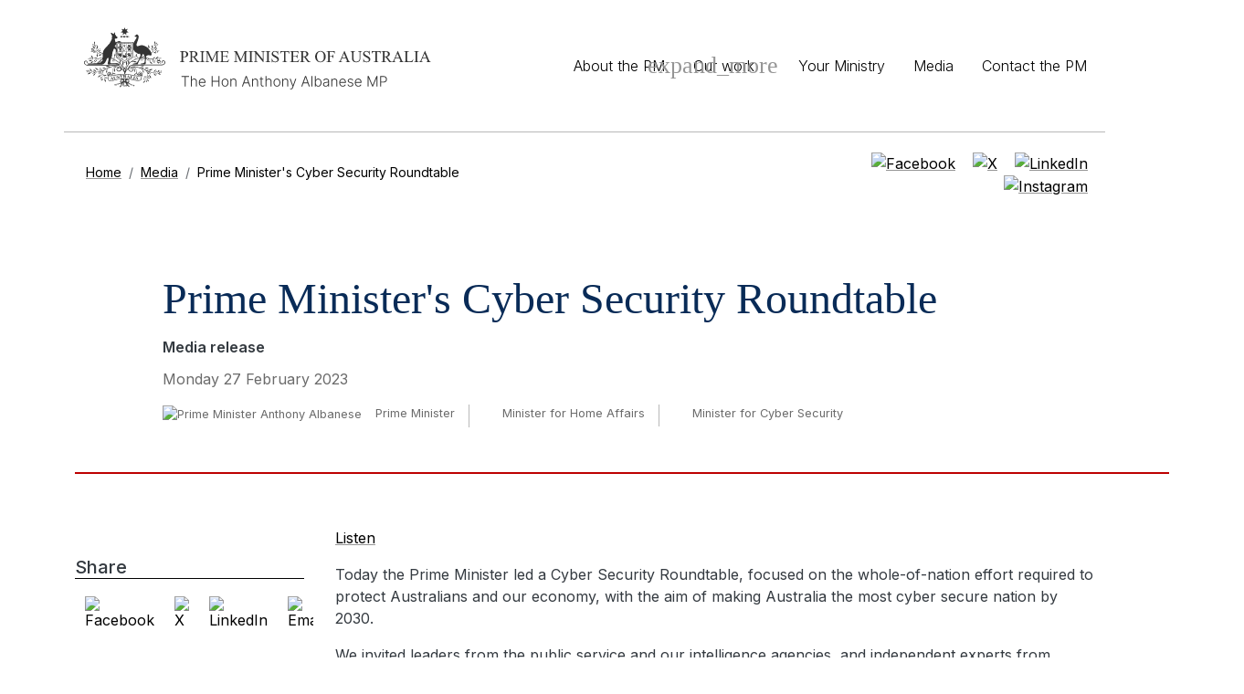

--- FILE ---
content_type: text/html; charset=UTF-8
request_url: https://www.pm.gov.au/media/prime-ministers-cyber-security-roundtable
body_size: 7647
content:
<!DOCTYPE html>
<html lang="en" dir="ltr" prefix="og: https://ogp.me/ns#">
  <head>
    <meta charset="utf-8" />
<meta name="description" content="Today the Prime Minister led a Cyber Security Roundtable, focused on the whole-of-nation effort required to protect Australians and our economy, with the aim of making Australia the most cyber secure nation by 2030. We invited leaders from the public service and our intelligence agencies, and independent experts from business, industry and civil society, to share their expertise and experience." />
<link rel="canonical" href="https://www.pm.gov.au/media/prime-ministers-cyber-security-roundtable" />
<meta property="og:site_name" content="Prime Minister of Australia" />
<meta property="og:title" content="Prime Minister&#039;s Cyber Security Roundtable" />
<meta name="twitter:card" content="summary_large_image" />
<meta name="twitter:title" content="Prime Minister&#039;s Cyber Security Roundtable" />
<meta name="MobileOptimized" content="width" />
<meta name="HandheldFriendly" content="true" />
<meta name="viewport" content="width=device-width, initial-scale=1, shrink-to-fit=no" />
<meta http-equiv="x-ua-compatible" content="ie=edge" />
<link rel="icon" href="/themes/custom/pearly/favicon.ico" type="image/vnd.microsoft.icon" />

    <title>Prime Minister&#039;s Cyber Security Roundtable | Prime Minister of Australia</title>
    <link rel="stylesheet" media="all" href="/sites/default/files/css/css_1g8AiTEgA9gSP7tZ1L_kMNBLUvrJyWUuqGHR7IysYpc.css?delta=0&amp;language=en&amp;theme=pearly&amp;include=eJxljkEOwyAMBD9Ey5OQHVxCazCyTdX8vqhqTrnt7hx2kNxJk8lWgZPtoLWXhNNdukXzg1cPKOLmCiMhqFaJqAR509nwymqDQunBs-YrbGS2sCWuZfcr75IpbKIUs84BfIcnfAJ9fHm8zu1fwyBQPmJhQeDbKatkY8nXN6VGfdr6hP6LwQ5zahHB6AvMUWMu" />
<link rel="stylesheet" media="all" href="/sites/default/files/css/css_nt9N2em-fUr5_VGDN4rrH51U7C98r3ItbqKptfE5Qbo.css?delta=1&amp;language=en&amp;theme=pearly&amp;include=eJxljkEOwyAMBD9Ey5OQHVxCazCyTdX8vqhqTrnt7hx2kNxJk8lWgZPtoLWXhNNdukXzg1cPKOLmCiMhqFaJqAR509nwymqDQunBs-YrbGS2sCWuZfcr75IpbKIUs84BfIcnfAJ9fHm8zu1fwyBQPmJhQeDbKatkY8nXN6VGfdr6hP6LwQ5zahHB6AvMUWMu" />
<link rel="stylesheet" media="print" href="/sites/default/files/css/css_Ytg-VWEvmc5U_Il_vtA-Y3-rSFlMC5eZD2g7HS1GgXA.css?delta=2&amp;language=en&amp;theme=pearly&amp;include=eJxljkEOwyAMBD9Ey5OQHVxCazCyTdX8vqhqTrnt7hx2kNxJk8lWgZPtoLWXhNNdukXzg1cPKOLmCiMhqFaJqAR509nwymqDQunBs-YrbGS2sCWuZfcr75IpbKIUs84BfIcnfAJ9fHm8zu1fwyBQPmJhQeDbKatkY8nXN6VGfdr6hP6LwQ5zahHB6AvMUWMu" />

    <script type="application/json" data-drupal-selector="drupal-settings-json">{"path":{"baseUrl":"\/","pathPrefix":"","currentPath":"node\/44806","currentPathIsAdmin":false,"isFront":false,"currentLanguage":"en"},"pluralDelimiter":"\u0003","suppressDeprecationErrors":true,"gtag":{"tagId":"","consentMode":false,"otherIds":[],"events":[],"additionalConfigInfo":[]},"ajaxPageState":{"libraries":"[base64]","theme":"pearly","theme_token":null},"ajaxTrustedUrl":[],"gtm":{"tagId":null,"settings":{"data_layer":"dataLayer","include_environment":false},"tagIds":["GTM-WVJ7RJZ"]},"responsive_menus":[{"selectors":"#block-mainnavigation-3","container":"#navbar-bottom div.container","trigger_txt":"\u003Cspan class=\u0022navbar-toggler-icon collapsed\u0022\u003E\u003C\/span\u003E","close_txt":"\u003Cspan class=\u0022navbar-toggler-icon\u0022\u003E\u003C\/span\u003E","close_size":"18px","position":"left","media_size":"974","show_children":"1","expand_children":"1","expand_txt":"+","contract_txt":"-","remove_attrs":"1","responsive_menus_style":"mean_menu"}],"data":{"extlink":{"extTarget":false,"extTargetAppendNewWindowDisplay":true,"extTargetAppendNewWindowLabel":"(opens in a new window)","extTargetNoOverride":false,"extNofollow":false,"extTitleNoOverride":false,"extNoreferrer":true,"extFollowNoOverride":false,"extClass":"ext","extLabel":"(link is external)","extImgClass":false,"extSubdomains":false,"extExclude":"","extInclude":"","extCssExclude":".open-readspeaker-ui, \r\n.view-your-ministry .social,\r\n#hero","extCssInclude":"","extCssExplicit":"","extAlert":false,"extAlertText":"This link will take you to an external web site. We are not responsible for their content.","extHideIcons":false,"mailtoClass":"0","telClass":"","mailtoLabel":"(link sends email)","telLabel":"(link is a phone number)","extUseFontAwesome":false,"extIconPlacement":"append","extPreventOrphan":false,"extFaLinkClasses":"fa fa-external-link","extFaMailtoClasses":"fa fa-envelope-o","extAdditionalLinkClasses":"","extAdditionalMailtoClasses":"","extAdditionalTelClasses":"","extFaTelClasses":"fa fa-phone","allowedDomains":[],"extExcludeNoreferrer":""}},"user":{"uid":0,"permissionsHash":"ae8d6c060a6c0c325a51fdff29ce96103090c3ccf7b48d101e3e8caae5fc088b"}}</script>
<script src="/sites/default/files/js/js_CFWmG3Oe4N7ydXju4R_mFuahH8NZg6-9vj_khunprYA.js?scope=header&amp;delta=0&amp;language=en&amp;theme=pearly&amp;include=eJxljUEOwyAMBD9Ew5OQU1YWjbERJlHy-6D21PaympnL4hxSdIu5741kwUcDm7EgDeLIc359oRed37EGa9DUQdkbaEOPK3l5_udmPlK1jDBDlyuy2Ery8HHNbw4d3ky9HEgVunusIH3jDeIwQ8Q"></script>
<script src="/modules/contrib/google_tag/js/gtag.js?t99fu7"></script>
<script src="/modules/contrib/google_tag/js/gtm.js?t99fu7"></script>

  </head>
  <body class="layout-one-sidebar layout-sidebar-first page-node-44806 path-node node--type-media-item">
    <a href="#main-content" class="visually-hidden-focusable btn btn-primary position-absolute start-50 translate-middle-x skip-link">
      Skip to main content
    </a>
    <noscript><iframe src="https://www.googletagmanager.com/ns.html?id=GTM-WVJ7RJZ"
                  height="0" width="0" style="display:none;visibility:hidden"></iframe></noscript>

      <div class="dialog-off-canvas-main-canvas" data-off-canvas-main-canvas>
    <div id="page-wrapper">
  <div id="page">
  
      
    <header id="header" class="header" role="banner" aria-label="Site header">
                      <nav class="navbar navbar-dark bg-primary navbar-expand-lg" id="navbar-main">
                    <div class="container">
          
              <div id="block-ausgovcrest" class="ausgov-block block-content-basic block--type-basic block block-block-content block-block-content7940f4e8-862d-466d-906b-63de92bc6608">
  
    
      <div class="content">
      
            <div class="clearfix text-formatted field field--name-body field--type-text-with-summary field--label-hidden field__item"><p><a href="/"><img class="site-logo" alt="Prime Minister of Australia home" src="/themes/custom/pearly/images/logo-black.svg"></a></p></div>
      
    </div>
  </div>
    <nav role="navigation" aria-labelledby="block-mainnavigation-3-menu" id="block-mainnavigation-3" class="block block-menu navigation menu--main">
            
  <h2 class="visually-hidden" id="block-mainnavigation-3-menu">Main navigation</h2>
  

        
              <ul class="clearfix nav navbar-nav">
                    <li class="nav-item">
                          <a href="/about-prime-minister" class="nav-link nav-link--about-prime-minister" data-drupal-link-system-path="node/2310">About the PM</a>
              </li>
                <li class="nav-item menu-item--expanded dropdown-2">
                          <a href="/our-work" class="nav-link dropdown-toggle-2 nav-link--our-work" data-bs-toggle="dropdown-2" aria-expanded="false" aria-haspopup="true" data-drupal-link-system-path="node/45240">Our work</a>
                        <ul class="dropdown-menu-2">
                    <li class="dropdown-item-2">
                          <a href="/our-work/help-cost-living" class="nav-link--our-work-help-cost-living" data-drupal-link-system-path="node/2317">Help with the cost of living</a>
              </li>
                <li class="dropdown-item-2">
                          <a href="/our-work/stronger-medicare-and-better-aged-care" class="nav-link--our-work-stronger-medicare-and-better-aged-care" data-drupal-link-system-path="node/45237">Stronger Medicare and better aged care</a>
              </li>
                <li class="dropdown-item-2">
                          <a href="/our-work/opportunities-australians" class="nav-link--our-work-opportunities-australians" data-drupal-link-system-path="node/45238">Opportunities for Australians</a>
              </li>
                <li class="dropdown-item-2">
                          <a href="/our-work/home-your-own" class="nav-link--our-work-home-your-own" data-drupal-link-system-path="node/45239">A home of your own</a>
              </li>
                <li class="dropdown-item-2">
                          <a href="/our-work/building-australias-future" class="nav-link--our-work-building-australias-future" data-drupal-link-system-path="node/46158">Building Australia’s future</a>
              </li>
        </ul>
  
              </li>
                <li class="nav-item">
                          <a href="/your-ministry" class="nav-link nav-link--your-ministry" data-drupal-link-system-path="node/2318">Your Ministry</a>
              </li>
                <li class="nav-item">
                          <a href="/media" class="nav-link nav-link--media" data-drupal-link-system-path="node/2319">Media</a>
              </li>
                <li class="nav-item">
                          <a href="/contact" class="nav-link nav-link--contact" data-drupal-link-system-path="node/45279">Contact the PM</a>
              </li>
        </ul>
  


  </nav>



            

                    </div>
                  </nav>
		
                  <nav class="navbar bg-tertiary navbar-expand-lg" id="navbar-bottom">
                    <div class="container">
          		  
                <section class="row region region-bottom-header">
    <div id="block-pearly-breadcrumbs" class="col-md-9 block block-system block-system-breadcrumb-block">
  
    
      <div class="content">
      

  <nav role="navigation" aria-label="breadcrumb" style="">
    <ol class="breadcrumb">
                  <li class="breadcrumb-item">
          <a href="/">Home</a>
        </li>
                        <li class="breadcrumb-item">
          <a href="/media">Media</a>
        </li>
                        <li class="breadcrumb-item active">
          Prime Minister&#039;s Cyber Security Roundtable
        </li>
              </ol>
  </nav>

    </div>
  </div>
<div id="block-pearly-headersocialbuttonsdarkicons" class="col-md-3 text-end block-content-basic block--type-basic block block-block-content block-block-content432e6b3f-3859-4a87-a5f6-dfe03a0c2e5d">
  
    
      <div class="content">
      
            <div class="clearfix text-formatted field field--name-body field--type-text-with-summary field--label-hidden field__item"><div class="social-icons"><a href="https://www.facebook.com/AlboMP"><img alt="Facebook" src="/themes/custom/pearly/images/facebook-dark.png"></a> <a href="https://x.com/AlboMP"><img alt="X" src="/themes/custom/pearly/images/x-dark.png"></a> <a href="https://www.linkedin.com/in/albomp/"><img alt="LinkedIn" src="/themes/custom/pearly/images/linked-in-dark.png"></a> <a href="https://www.instagram.com/albomp"><img alt="Instagram" src="/themes/custom/pearly/images/instagram-dark.png"></a></div></div>
      
    </div>
  </div>

  </section>



                            

			  
                    </div>
                    </nav>
        
		
          </header>
          <div class="highlighted">
        <aside class="container section clearfix" role="complementary">
            <div data-drupal-messages-fallback class="hidden"></div>


        </aside>
      </div>
            <div id="main-wrapper" class="layout-main-wrapper clearfix">
              <div id="main" class="container">
          

                    <div id="hero">
                <section class="row region region-hero">
    <div id="block-pearly-page-title--2" class="block block-core block-page-title-block">
  
    
      <div class="content">
      
  <h1 class="title"><span class="field field--name-title field--type-string field--label-hidden">Prime Minister&#039;s Cyber Security Roundtable</span>
</h1>


    </div>
  </div>
<div id="block-pearly-mediaitemheader--2" class="block block-blockgroup block-block-groupmedia-item-header">
  
    
      <div class="content">
      <div id="block-pearly-contentfield-8" class="block block-fieldblock block-fieldblocknode">
  
    
      <div class="content">
      
      <div class="field field--name-field-media-type field--type-entity-reference field--label-hidden field__items">
              <div class="field__item">Media release</div>
          </div>
  
    </div>
  </div>
<div id="block-pearly-contentfield-7" class="block block-fieldblock block-fieldblocknode">
  
    
      <div class="content">
      
            <div class="field field--name-field-date field--type-datetime field--label-hidden field__item"><time datetime="2023-02-27T02:45:00Z" class="datetime">Monday 27 February 2023</time>
</div>
      
    </div>
  </div>
<div id="block-pearly-contentfield-10" class="ministers-taxonomy-list block block-fieldblock block-fieldblocknode">
  
    
      <div class="content">
      
      <div class="field field--name-field-ministers field--type-entity-reference field--label-hidden field__items">
              <div class="field__item"><div id="taxonomy-term-815" class="taxonomy-term vocabulary-ministers">

  <div class="minister-profile-taxonomy">
    <div class="content profile-photo">
            
            <div class="field field--name-field-area-image field--type-entity-reference field--label-hidden field__item">  <img loading="lazy" src="/sites/default/files/styles/thumbnail/public/2023-08/pm-albo-profile.png?itok=fuOcn55o" width="60" height="60" alt="Prime Minister Anthony Albanese" class="image-style-thumbnail" />


</div>
      
          </div>
    <div class="profile-name">
    
          
            <div class="field field--name-name field--type-string field--label-hidden field__item">Prime Minister</div>
      
        
    </div>
  </div>

</div>
</div>
              <div class="field__item"><div id="taxonomy-term-779" class="taxonomy-term vocabulary-ministers">

  <div class="minister-profile-taxonomy">
    <div class="content profile-photo">
            <img loading="lazy" src="/themes/custom/pearly/images/profile-generic.png" width="60" height="60" alt="" class="image-style-thumbnail generic">
          </div>
    <div class="profile-name">
    
          
            <div class="field field--name-name field--type-string field--label-hidden field__item">Minister for Home Affairs</div>
      
        
    </div>
  </div>

</div>
</div>
              <div class="field__item"><div id="taxonomy-term-764" class="taxonomy-term vocabulary-ministers">

  <div class="minister-profile-taxonomy">
    <div class="content profile-photo">
            <img loading="lazy" src="/themes/custom/pearly/images/profile-generic.png" width="60" height="60" alt="" class="image-style-thumbnail generic">
          </div>
    <div class="profile-name">
    
          
            <div class="field field--name-name field--type-string field--label-hidden field__item">Minister for Cyber Security</div>
      
        
    </div>
  </div>

</div>
</div>
          </div>
  
    </div>
  </div>

    </div>
  </div>

  </section>

          </div>
                    <div class="row row-offcanvas row-offcanvas-left clearfix">
              <main class="main-content col" id="content" role="main">
                <section class="section">
                  <a id="main-content" tabindex="-1"></a>
                    <div id="block-openreadspeakerblock" class="block block-open-readspeaker block-open-readspeaker-block">
  
    
      <div class="content">
      
<div class="open-readspeaker-ui">
  <div id="readspeaker_button" class="rs_skip rsbtn rs_preserve">
    <a class="rsbtn_play open-readspeaker-button" title="Listen to this page using ReadSpeaker" accesskey="L" href="//app-eu.readspeaker.com/cgi-bin/rsent?customerid=7448&amp;lang=en_au&amp;readid=content&amp;url=https%3A%2F%2Fwww.pm.gov.au%2Fmedia%2Fprime-ministers-cyber-security-roundtable">
      <span class="rsbtn_left rsimg rspart"><span class="rsbtn_text"><span>Listen</span></span></span>
      <span class="rsbtn_right rsimg rsplay rspart"></span>
    </a>
  </div>
</div>

    </div>
  </div>
<div id="block-pearly-content" class="block block-system block-system-main-block">
  
    
      <div class="content">
      

<article class="node node--type-media-item node--promoted node--view-mode-full clearfix">
  <header>
    
        
      </header>
  <div class="node__content clearfix">
    


            <div class="clearfix text-formatted field field--name-body field--type-text-with-summary field--label-hidden field__item"><p>Today the Prime Minister led a Cyber Security Roundtable, focused on the whole-of-nation effort required to protect Australians and our economy, with the aim of making Australia the most cyber secure nation by 2030.</p>

<p>We invited leaders from the public service and our intelligence agencies, and independent experts from business, industry and civil society, to share their expertise and experience.</p>

<p>We discussed ideas including incentivising best practice cyber behaviours, growing Australia’s cyber security sector and raising national cyber awareness, to shape a new strategy.&nbsp; One that will give Australian businesses and families confidence, stability and security, in the face of rapidly evolving threats.</p>

<p>The Albanese Government also announced it will establish a Coordinator for Cyber Security, supported by a National Office for Cyber Security within the Department of Home Affairs, to ensure a centrally coordinated approach to deliver Government’s cyber security responsibilities.</p>

<p>Input from today’s roundtable will inform the development of Government’s 2023-2030 Australian Cyber Security Strategy.&nbsp; That Strategy will be led by the Minister for Home Affairs and Cyber Security, Clare O’Neil, the first Cabinet Minister to hold the portfolio of Cyber Security.</p>

<p>The Cyber Security Strategy Expert Advisory Board, appointed by Minister O’Neil, has released a public discussion paper seeking feedback on the development of the 2023-2030 Australian Cyber Security Strategy.</p>

<p>The Prime Minister and Minister O’Neil thank today’s leaders for their roundtable input, and encourage all Australians to share their views in the discussion for a safer cyber world.</p>

<p>The <a href="https://www.homeaffairs.gov.au/reports-and-publications/submissions-and-discussion-papers/2023-2030-australian-cyber-security-strategy-discussion-paper">discussion paper can be found here</a>.</p>

<h2>Quotes attributable to Prime Minister, the Hon Anthony Albanese MP:</h2>

<p>“Strengthening Australia’s cyber security is a fundamental priority for our government because we recognise it is essential to the way every Australian lives and works and trades and learns and communicates.”</p>

<p>“This is a fast-moving, rapidly-evolving threat and for too many years, Australia has been off the pace. Our government is determined to change that. “</p>

<p>“I want to thank those who participated in the Roundtable for their innovative ideas, considered feedback and constructive approach to addressing the cyber security challenges facing our nation.”</p>

<p>“For businesses these days, cyber security is as important and essential as the shop having a lock on the door. &nbsp;We need all Australian businesses to be able to protect themselves and – just as importantly – protect their customers.”</p>

<h2>Quotes attributable to the Minister for Cyber Security, the Hon Clare O’Neil MP:</h2>

<p>“Getting our cyber security settings right will take time, and Australians should be prepared for more cyber incidents in the coming years. However, it is clear that Australians expect more from businesses holding their sensitive data, and Government has a central role to play to ensure everyone is pulling their weight.”</p>

<p>“As a nation, we cannot sleepwalk into our cyber future. I want Australia to be the world’s most cyber secure country by 2030. I believe that is possible, but it will take a concerted effort from industry and Government alike.”</p>

<p>“Industry needs to put cyber security at the heart of its business decisions and practices, and Government needs to walk the talk and work with industry as genuine partners to build a nationally consistent approach.”</p>

<p>“Today’s roundtable demonstrated the potential for a truly national approach. I want to thank those who attended the roundtable for their willingness to contribute to Australia’s cyber security, and for their constructive feedback on the direction of the 2023-2030 Australian Cyber Security Strategy.”</p>
</div>
      
  </div>
</article>

    </div>
  </div>


                </section>
              </main>
                          <div class="sidebar_first sidebar col-md-3 order-first" id="sidebar_first">
                <aside class="section" role="complementary">
                    <div id="block-bettersocialsharingbuttons" class="block block-better-social-sharing-buttons block-social-sharing-buttons-block">
  
      <h2>Share</h2>
    
      <div class="content">
      

<div style="display: none"><link rel="preload" href="/modules/contrib/better_social_sharing_buttons/assets/dist/sprites/social-icons--no-color.svg" as="image" type="image/svg+xml" crossorigin="anonymous" /></div>

<div class="social-sharing-buttons">
                <a href="https://www.facebook.com/sharer/sharer.php?u=https://www.pm.gov.au/media/prime-ministers-cyber-security-roundtable&amp;title=Prime%20Minister%27s%20Cyber%20Security%20Roundtable" target="_blank" title="Share to Facebook" aria-label="Share to Facebook" class="social-sharing-buttons__button share-facebook" rel="noopener">
            			<img alt="Facebook" src="/themes/custom/pearly/images/facebook-dark.png">
        </a>
    
                <a href="https://twitter.com/intent/tweet?text=Prime%20Minister%27s%20Cyber%20Security%20Roundtable+https://www.pm.gov.au/media/prime-ministers-cyber-security-roundtable" target="_blank" title="Share to X" aria-label="Share to X" class="social-sharing-buttons__button share-x" rel="noopener">
                        <img alt="X" src="/themes/custom/pearly/images/x-dark.png">
        </a>
    
        
        
        
                <a href="https://www.linkedin.com/sharing/share-offsite/?url=https://www.pm.gov.au/media/prime-ministers-cyber-security-roundtable" target="_blank" title="Share to Linkedin" aria-label="Share to Linkedin" class="social-sharing-buttons__button share-linkedin" rel="noopener">
            			<img alt="LinkedIn" src="/themes/custom/pearly/images/linked-in-dark.png">
        </a>
    
        
        
        
        
                <a href="mailto:?subject=Prime%20Minister%27s%20Cyber%20Security%20Roundtable&amp;body=https://www.pm.gov.au/media/prime-ministers-cyber-security-roundtable" title="Share to Email" aria-label="Share to Email" class="social-sharing-buttons__button share-email" target="_blank" rel="noopener">
                        <img alt="Email" src="/themes/custom/pearly/images/email-dark.png">
        </a>
    
        
    </div>

    </div>
  </div>


                </aside>
              </div>
                                  </div>
        </div>
          </div>
        <footer class="site-footer">
              <div class="container">
                      <div class="site-footer__top clearfix">
                <section class="row region region-footer-first">
    <div id="block-pearly-headersocialbuttonswhiteicons" class="footer-social-icons block-content-basic block--type-basic block block-block-content block-block-content380799d0-4316-43d2-8ab1-9e5602247a6d">
  
    
      <div class="content">
      
            <div class="clearfix text-formatted field field--name-body field--type-text-with-summary field--label-hidden field__item"><div class="social-icons"><a href="https://www.facebook.com/AlboMP"><img alt="Facebook" src="/themes/custom/pearly/images/facebook.png"></a> <a href="https://twitter.com/AlboMP"><img alt="X" src="/themes/custom/pearly/images/x.png"></a> <a href="https://www.linkedin.com/in/albomp/"><img alt="LinkedIn" src="/themes/custom/pearly/images/linked-in.png"></a> <a href="https://www.instagram.com/albomp/"><img alt="Instagram" src="/themes/custom/pearly/images/instagram.png"></a></div></div>
      
    </div>
  </div>
<div id="block-footeracknowledgement" class="block-content-basic block--type-basic block block-block-content block-block-contentaf2cd040-22e9-4c7b-b217-add584b4d925">
  
    
      <div class="content">
      
            <div class="clearfix text-formatted field field--name-body field--type-text-with-summary field--label-hidden field__item"><p>PM&amp;C acknowledges the traditional owners and custodians of country throughout Australia and acknowledges their continuing connection to land, water and community. We pay our respects to the people, the cultures and the elders past, present and emerging.</p></div>
      
    </div>
  </div>
<nav role="navigation" aria-labelledby="block-pearly-footer-menu" id="block-pearly-footer" class="menu-horizontal block block-menu navigation menu--footer">
            
  <h2 class="visually-hidden" id="block-pearly-footer-menu">Footer menu</h2>
  

        
              <ul class="clearfix nav navbar-nav">
                    <li class="nav-item">
                <a href="/copyright" class="nav-link nav-link--copyright" data-drupal-link-system-path="node/45231">Copyright</a>
              </li>
                <li class="nav-item">
                <a href="https://www.pmc.gov.au/about-us/accountability-and-reporting/information-and-privacy/freedom-information" class="nav-link nav-link-https--wwwpmcgovau-about-us-accountability-and-reporting-information-and-privacy-freedom-information">FOI disclosure log</a>
              </li>
                <li class="nav-item">
                <a href="/about" class="nav-link nav-link--about" data-drupal-link-system-path="node/45232">About this website</a>
              </li>
                <li class="nav-item">
                <a href="/accessibility" class="nav-link nav-link--accessibility" data-drupal-link-system-path="node/45234">Accessibility</a>
              </li>
                <li class="nav-item">
                <a href="/disclaimer" class="nav-link nav-link--disclaimer" data-drupal-link-system-path="node/45235">Disclaimer</a>
              </li>
                <li class="nav-item">
                <a href="/privacy" class="nav-link nav-link--privacy" data-drupal-link-system-path="node/45236">Privacy statement</a>
              </li>
        </ul>
  


  </nav>

  </section>

                <section class="row region region-footer-second">
    <nav role="navigation" aria-labelledby="block-pearly-mainnavigation-menu" id="block-pearly-mainnavigation" class="block block-menu navigation menu--main">
            
  <h2 class="visually-hidden" id="block-pearly-mainnavigation-menu">Main navigation</h2>
  

        
              <ul class="clearfix nav navbar-nav">
                    <li class="nav-item">
                          <a href="/about-prime-minister" class="nav-link nav-link--about-prime-minister" data-drupal-link-system-path="node/2310">About the PM</a>
              </li>
                <li class="nav-item menu-item--collapsed">
                          <a href="/our-work" class="nav-link nav-link--our-work" data-drupal-link-system-path="node/45240">Our work</a>
              </li>
                <li class="nav-item">
                          <a href="/your-ministry" class="nav-link nav-link--your-ministry" data-drupal-link-system-path="node/2318">Your Ministry</a>
              </li>
                <li class="nav-item">
                          <a href="/media" class="nav-link nav-link--media" data-drupal-link-system-path="node/2319">Media</a>
              </li>
                <li class="nav-item">
                          <a href="/contact" class="nav-link nav-link--contact" data-drupal-link-system-path="node/45279">Contact the PM</a>
              </li>
        </ul>
  


  </nav>

  </section>

              
              
            </div>
                            </div>
          </footer>
  </div>
</div>

  </div>

    
    <script src="/sites/default/files/js/js_4RC_RHKnDpTqA34XXd_os5FXOxVWPerOpZZ7Qwn2os4.js?scope=footer&amp;delta=0&amp;language=en&amp;theme=pearly&amp;include=eJxljUEOwyAMBD9Ew5OQU1YWjbERJlHy-6D21PaympnL4hxSdIu5741kwUcDm7EgDeLIc359oRed37EGa9DUQdkbaEOPK3l5_udmPlK1jDBDlyuy2Ery8HHNbw4d3ky9HEgVunusIH3jDeIwQ8Q"></script>
<script src="//sf1-eu.readspeaker.com/script/7448/ReadSpeaker.js?pids=embhl"></script>
<script src="/sites/default/files/js/js_7kycko23Kf70SxdQ05ncw-6UKJyAPVKyxuryPhJUXh4.js?scope=footer&amp;delta=2&amp;language=en&amp;theme=pearly&amp;include=eJxljUEOwyAMBD9Ew5OQU1YWjbERJlHy-6D21PaympnL4hxSdIu5741kwUcDm7EgDeLIc359oRed37EGa9DUQdkbaEOPK3l5_udmPlK1jDBDlyuy2Ery8HHNbw4d3ky9HEgVunusIH3jDeIwQ8Q"></script>

  <script type="text/javascript" src="/_Incapsula_Resource?SWJIYLWA=719d34d31c8e3a6e6fffd425f7e032f3&ns=1&cb=2140424436" async></script></body>
</html>


--- FILE ---
content_type: text/html
request_url: https://www.pm.gov.au/sites/default/files/css/css_Ytg-VWEvmc5U_Il_vtA-Y3-rSFlMC5eZD2g7HS1GgXA.css?delta=2&language=en&theme=pearly&include=eJxljkEOwyAMBD9Ey5OQHVxCazCyTdX8vqhqTrnt7hx2kNxJk8lWgZPtoLWXhNNdukXzg1cPKOLmCiMhqFaJqAR509nwymqDQunBs-YrbGS2sCWuZfcr75IpbKIUs84BfIcnfAJ9fHm8zu1fwyBQPmJhQeDbKatkY8nXN6VGfdr6hP6LwQ5zahHB6AvMUWMu
body_size: 773
content:
<html style="height:100%"><head><META NAME="ROBOTS" CONTENT="NOINDEX, NOFOLLOW"><meta name="format-detection" content="telephone=no"><meta name="viewport" content="initial-scale=1.0"><meta http-equiv="X-UA-Compatible" content="IE=edge,chrome=1"><script type="text/javascript" src="/_Incapsula_Resource?SWJIYLWA=719d34d31c8e3a6e6fffd425f7e032f3"></script></head><body style="margin:0px;height:100%"><iframe id="main-iframe" src="/_Incapsula_Resource?SWUDNSAI=31&xinfo=14-15211779-0%202NNN%20RT%281769647469238%202799%29%20q%280%20-1%20-1%20-1%29%20r%280%20-1%29%20B12%2811%2c7053901%2c0%29&incident_id=1423000540025328700-76605135568965006&edet=12&cinfo=0b000000&rpinfo=0&cts=8VP3UeuHkqi%2bPijPFY6%2bB1FqPOxUfFk3NrbIVHDeA706KS4dW9EgoXV4SHIvmWaJ&cip=18.216.19.133&mth=GET" frameborder=0 width="100%" height="100%" marginheight="0px" marginwidth="0px">Request unsuccessful. Incapsula incident ID: 1423000540025328700-76605135568965006</iframe></body></html>

--- FILE ---
content_type: text/css
request_url: https://www.pm.gov.au/sites/default/files/css/css_nt9N2em-fUr5_VGDN4rrH51U7C98r3ItbqKptfE5Qbo.css?delta=1&language=en&theme=pearly&include=eJxljkEOwyAMBD9Ey5OQHVxCazCyTdX8vqhqTrnt7hx2kNxJk8lWgZPtoLWXhNNdukXzg1cPKOLmCiMhqFaJqAR509nwymqDQunBs-YrbGS2sCWuZfcr75IpbKIUs84BfIcnfAJ9fHm8zu1fwyBQPmJhQeDbKatkY8nXN6VGfdr6hP6LwQ5zahHB6AvMUWMu
body_size: 140038
content:
@import "https://fonts.googleapis.com/css2?family=Inter:wght@100;200;300;400;500;600;700&display=swap";
/* @license GPL-2.0-or-later https://www.drupal.org/licensing/faq */
.node__content{font-size:1.071em;margin-top:10px;}.node--view-mode-teaser{border-bottom:1px solid #d3d7d9;margin-bottom:30px;padding-bottom:15px;}.node--view-mode-teaser h2{margin-top:0;padding-top:0.5em;}.node--view-mode-teaser h2 a{color:#181818;}.node--view-mode-teaser.node--sticky{background:#f9f9f9;background:rgba(0,0,0,0.024);border:1px solid #d3d7d9;padding:0 15px 15px;}.node--view-mode-teaser .node__content{clear:none;font-size:1em;line-height:1.6;}.node__meta{font-size:0.857em;color:#68696b;margin-bottom:-5px;}.node__meta .field--name-field-user-picture img{float:left;margin:1px 20px 0 0;}[dir="rtl"] .node__meta .field--name-field-user-picture img{float:right;margin-left:20px;margin-right:0;}.node__links{text-align:right;font-size:0.93em;}[dir="rtl"] .node__links{text-align:left;}.node--unpublished{padding:20px 15px 0;}.node--unpublished .comment-text .comment-arrow{border-left:1px solid #fff4f4;border-right:1px solid #fff4f4;}
.breadcrumb{font-size:0.929em;}
.content img{max-width:100%;height:auto;}
.alert-success{color:white;background-color:#00c851;border-color:#007e33;}.alert-warning{color:white;background-color:#ffbb33;border-color:#ff8800;}.alert-danger{color:white;background-color:#ff4444;border-color:#cc0000;}.alert-dismissible .btn-close{opacity:0.6;}
@font-face{font-family:'Material Icons';font-style:normal;font-weight:400;src:url(/themes/custom/pearly/css/fonts/material-icons.woff2) format('woff2');}.material-icons{font-family:'Material Icons';font-weight:normal;font-style:normal;font-size:24px;line-height:1;letter-spacing:normal;text-transform:none;display:inline-block;white-space:nowrap;word-wrap:normal;direction:ltr;-webkit-font-feature-settings:'liga';-webkit-font-smoothing:antialiased;}
:root,[data-bs-theme=light]{--bs-blue:#0d6efd;--bs-indigo:#6610f2;--bs-purple:#6f42c1;--bs-pink:#d63384;--bs-red:#dc3545;--bs-orange:#fd7e14;--bs-yellow:#ffc107;--bs-green:#28a745;--bs-teal:#20c997;--bs-cyan:#17a2b8;--bs-black:#000;--bs-white:#fff;--bs-gray:#6c757d;--bs-gray-dark:#343a40;--bs-gray-100:#f8f9fa;--bs-gray-200:#e9ecef;--bs-gray-300:#dee2e6;--bs-gray-400:#ced4da;--bs-gray-500:#adb5bd;--bs-gray-600:#6c757d;--bs-gray-700:#495057;--bs-gray-800:#343a40;--bs-gray-900:#212529;--bs-primary:#0079c0;--bs-secondary:#092b57;--bs-success:#28a745;--bs-info:#17a2b8;--bs-warning:#ffc107;--bs-danger:#dc3545;--bs-light:#f8f9fa;--bs-dark:#343a40;--bs-primary-rgb:0,121,192;--bs-secondary-rgb:9,43,87;--bs-success-rgb:40,167,69;--bs-info-rgb:23,162,184;--bs-warning-rgb:255,193,7;--bs-danger-rgb:220,53,69;--bs-light-rgb:248,249,250;--bs-dark-rgb:52,58,64;--bs-primary-text-emphasis:#052c65;--bs-secondary-text-emphasis:#2b2f32;--bs-success-text-emphasis:#10431c;--bs-info-text-emphasis:#09414a;--bs-warning-text-emphasis:#664d03;--bs-danger-text-emphasis:#58151c;--bs-light-text-emphasis:#495057;--bs-dark-text-emphasis:#495057;--bs-primary-bg-subtle:#cfe2ff;--bs-secondary-bg-subtle:#e2e3e5;--bs-success-bg-subtle:#d4edda;--bs-info-bg-subtle:#d1ecf1;--bs-warning-bg-subtle:#fff3cd;--bs-danger-bg-subtle:#f8d7da;--bs-light-bg-subtle:#fcfcfd;--bs-dark-bg-subtle:#ced4da;--bs-primary-border-subtle:#9ec5fe;--bs-secondary-border-subtle:#c4c8cb;--bs-success-border-subtle:#a9dcb5;--bs-info-border-subtle:#a2dae3;--bs-warning-border-subtle:#ffe69c;--bs-danger-border-subtle:#f1aeb5;--bs-light-border-subtle:#e9ecef;--bs-dark-border-subtle:#adb5bd;--bs-white-rgb:255,255,255;--bs-black-rgb:0,0,0;--bs-font-sans-serif:-apple-system,BlinkMacSystemFont,"Segoe UI",Roboto,"Helvetica Neue",Arial,"Noto Sans",sans-serif,"Apple Color Emoji","Segoe UI Emoji","Segoe UI Symbol","Noto Color Emoji";--bs-font-monospace:SFMono-Regular,Menlo,Monaco,Consolas,"Liberation Mono","Courier New",monospace;--bs-gradient:linear-gradient(180deg,#ffffff26,#fff0);--bs-body-font-family:-apple-system,BlinkMacSystemFont,"Segoe UI",Roboto,"Helvetica Neue",Arial,"Noto Sans",sans-serif,"Apple Color Emoji","Segoe UI Emoji","Segoe UI Symbol","Noto Color Emoji";--bs-body-font-size:1rem;--bs-body-font-weight:normal;--bs-body-line-height:1.5;--bs-body-color:#343a40;--bs-body-color-rgb:52,58,64;--bs-body-bg:#fff;--bs-body-bg-rgb:255,255,255;--bs-emphasis-color:#000;--bs-emphasis-color-rgb:0,0,0;--bs-secondary-color:#343a40bf;--bs-secondary-color-rgb:52,58,64;--bs-secondary-bg:#e9ecef;--bs-secondary-bg-rgb:233,236,239;--bs-tertiary-color:#343a4080;--bs-tertiary-color-rgb:52,58,64;--bs-tertiary-bg:#f8f9fa;--bs-tertiary-bg-rgb:248,249,250;--bs-heading-color:inherit;--bs-link-color:#0079c0;--bs-link-color-rgb:0,121,192;--bs-link-decoration:none;--bs-link-hover-color:#005283;--bs-link-hover-color-rgb:0,82,131;--bs-link-hover-decoration:underline;--bs-code-color:#d63384;--bs-highlight-color:#343a40;--bs-highlight-bg:#fff3cd;--bs-border-width:1px;--bs-border-style:solid;--bs-border-color:#dee2e6;--bs-border-color-translucent:#0000002d;--bs-border-radius:.375rem;--bs-border-radius-sm:.25rem;--bs-border-radius-lg:.5rem;--bs-border-radius-xl:1rem;--bs-border-radius-xxl:2rem;--bs-border-radius-2xl:var(--bs-border-radius-xxl);--bs-border-radius-pill:50rem;--bs-box-shadow:0 .5rem 1rem #00000026;--bs-box-shadow-sm:0 .125rem .25rem #00000013;--bs-box-shadow-lg:0 1rem 3rem #0000002d;--bs-box-shadow-inset:inset 0 1px 2px #00000013;--bs-focus-ring-width:.25rem;--bs-focus-ring-opacity:.25;--bs-focus-ring-color:#0d6efd40;--bs-form-valid-color:#28a745;--bs-form-valid-border-color:#28a745;--bs-form-invalid-color:#dc3545;--bs-form-invalid-border-color:#dc3545}[data-bs-theme=dark]{--lightningcss-light:;--lightningcss-dark:initial;--lightningcss-light:;--lightningcss-dark:initial;color-scheme:dark;--bs-body-color:#dee2e6;--bs-body-color-rgb:222,226,230;--bs-body-bg:#212529;--bs-body-bg-rgb:33,37,41;--bs-emphasis-color:#fff;--bs-emphasis-color-rgb:255,255,255;--bs-secondary-color:#dee2e6bf;--bs-secondary-color-rgb:222,226,230;--bs-secondary-bg:#343a40;--bs-secondary-bg-rgb:52,58,64;--bs-tertiary-color:#dee2e680;--bs-tertiary-color-rgb:222,226,230;--bs-tertiary-bg:#2b3035;--bs-tertiary-bg-rgb:43,48,53;--bs-primary-text-emphasis:#6ea8fe;--bs-secondary-text-emphasis:#a7acb1;--bs-success-text-emphasis:#7eca8f;--bs-info-text-emphasis:#74c7d4;--bs-warning-text-emphasis:#ffda6a;--bs-danger-text-emphasis:#ea868f;--bs-light-text-emphasis:#f8f9fa;--bs-dark-text-emphasis:#dee2e6;--bs-primary-bg-subtle:#031633;--bs-secondary-bg-subtle:#161719;--bs-success-bg-subtle:#08210e;--bs-info-bg-subtle:#052025;--bs-warning-bg-subtle:#332701;--bs-danger-bg-subtle:#2c0b0e;--bs-light-bg-subtle:#343a40;--bs-dark-bg-subtle:#1a1d20;--bs-primary-border-subtle:#084298;--bs-secondary-border-subtle:#41464b;--bs-success-border-subtle:#186429;--bs-info-border-subtle:#0e616e;--bs-warning-border-subtle:#997404;--bs-danger-border-subtle:#842029;--bs-light-border-subtle:#495057;--bs-dark-border-subtle:#343a40;--bs-heading-color:inherit;--bs-link-color:#6ea8fe;--bs-link-hover-color:#8bb9fe;--bs-link-color-rgb:110,168,254;--bs-link-hover-color-rgb:139,185,254;--bs-code-color:#e685b5;--bs-highlight-color:#dee2e6;--bs-highlight-bg:#664d03;--bs-border-color:#495057;--bs-border-color-translucent:#ffffff26;--bs-form-valid-color:#7eca8f;--bs-form-valid-border-color:#7eca8f;--bs-form-invalid-color:#ea868f;--bs-form-invalid-border-color:#ea868f}*,:before,:after{box-sizing:border-box}@media (prefers-reduced-motion:no-preference){:root{scroll-behavior:smooth}}body{font-family:var(--bs-body-font-family);font-size:var(--bs-body-font-size);font-weight:var(--bs-body-font-weight);line-height:var(--bs-body-line-height);color:var(--bs-body-color);text-align:var(--bs-body-text-align);background-color:var(--bs-body-bg);-webkit-text-size-adjust:100%;-webkit-tap-highlight-color:#0000;margin:0}hr{color:inherit;border:0;border-top:var(--bs-border-width)solid;opacity:.25;margin:1rem 0}h6,.h6,h5,.programs-initiatives-block .field--name-field-featured-programs-and-init>.field__item .paragraph--type--area-program-initiative-feature- h3,.programs-initiatives-block .field--name-field-featured-programs-and-init>.field__item .paragraph--type--area-program-initiative-feature- .h3,.h5,h4,.h4,h3,.h3,h2,.h2,.node--type-news .news-header .news-sub-title,h1,.h1{color:var(--bs-heading-color);margin-top:0;margin-bottom:.5rem;font-weight:500;line-height:1.2}h1,.h1{font-size:calc(1.375rem + 1.5vw)}@media (min-width:1200px){h1,.h1{font-size:2.5rem}}h2,.h2,.node--type-news .news-header .news-sub-title{font-size:calc(1.325rem + .9vw)}@media (min-width:1200px){h2,.h2,.node--type-news .news-header .news-sub-title{font-size:2rem}}h3,.h3{font-size:calc(1.3rem + .6vw)}@media (min-width:1200px){h3,.h3{font-size:1.75rem}}h4,.h4{font-size:calc(1.275rem + .3vw)}@media (min-width:1200px){h4,.h4{font-size:1.5rem}}h5,.programs-initiatives-block .field--name-field-featured-programs-and-init>.field__item .paragraph--type--area-program-initiative-feature- h3,.programs-initiatives-block .field--name-field-featured-programs-and-init>.field__item .paragraph--type--area-program-initiative-feature- .h3,.h5{font-size:1.25rem}h6,.h6{font-size:1rem}p{margin-top:0;margin-bottom:1rem}abbr[title]{cursor:help;-webkit-text-decoration-skip-ink:none;text-decoration-skip-ink:none;-webkit-text-decoration:underline dotted;text-decoration:underline dotted}address{font-style:normal;line-height:inherit;margin-bottom:1rem}ol,ul{padding-left:2rem}ol,ul,dl{margin-top:0;margin-bottom:1rem}ol ol,ul ul,ol ul,ul ol{margin-bottom:0}dt{font-weight:700}dd{margin-bottom:.5rem;margin-left:0}blockquote{margin:0 0 1rem}b,strong{font-weight:bolder}small,.small{font-size:.875em}mark,.mark{color:var(--bs-highlight-color);background-color:var(--bs-highlight-bg);padding:.1875em}sub,sup{vertical-align:baseline;font-size:.75em;line-height:0;position:relative}sub{bottom:-.25em}sup{top:-.5em}a:hover{--bs-link-color-rgb:var(--bs-link-hover-color-rgb);text-decoration:underline}a:not([href]):not([class]),a:not([href]):not([class]):hover{color:inherit;text-decoration:none}pre,code,kbd,samp{font-family:var(--bs-font-monospace);font-size:1em}pre{margin-top:0;margin-bottom:1rem;font-size:.875em;display:block;overflow:auto}pre code{font-size:inherit;color:inherit;word-break:normal}code{color:var(--bs-code-color);word-wrap:break-word;font-size:.875em}a>code{color:inherit}kbd{color:var(--bs-body-bg);background-color:var(--bs-body-color);border-radius:.25rem;padding:.1875rem .375rem;font-size:.875em}kbd kbd{padding:0;font-size:1em}figure{margin:0 0 1rem}img,svg{vertical-align:middle}table{caption-side:bottom;border-collapse:collapse}caption{color:var(--bs-secondary-color);text-align:left;padding-top:.5rem;padding-bottom:.5rem}th{text-align:inherit;text-align:-webkit-match-parent}thead,tbody,tfoot,tr,td,th{border-color:inherit;border-style:solid;border-width:0}label,#main-wrapper form fieldset legend{display:inline-block}button{border-radius:0}button:focus:not(:focus-visible){outline:0}input,button,select,optgroup,textarea{font-family:inherit;font-size:inherit;line-height:inherit;margin:0}button,select{text-transform:none}[role=button]{cursor:pointer}select{word-wrap:normal}select:disabled{opacity:1}[list]:not([type=date]):not([type=datetime-local]):not([type=month]):not([type=week]):not([type=time])::-webkit-calendar-picker-indicator{display:none!important}button,[type=button],[type=reset],[type=submit]{-webkit-appearance:button}button:not(:disabled),[type=button]:not(:disabled),[type=reset]:not(:disabled),[type=submit]:not(:disabled){cursor:pointer}::-moz-focus-inner{border-style:none;padding:0}textarea{resize:vertical}fieldset{border:0;min-width:0;margin:0;padding:0}legend{float:left;font-size:calc(1.275rem + .3vw);line-height:inherit;width:100%;margin-bottom:.5rem;padding:0}@media (min-width:1200px){legend{font-size:1.5rem}}legend+*{clear:left}::-webkit-datetime-edit-fields-wrapper{padding:0}::-webkit-datetime-edit-text{padding:0}::-webkit-datetime-edit-minute{padding:0}::-webkit-datetime-edit-hour-field{padding:0}::-webkit-datetime-edit-day-field{padding:0}::-webkit-datetime-edit-month-field{padding:0}::-webkit-datetime-edit-year-field{padding:0}::-webkit-inner-spin-button{height:auto}[type=search]{-webkit-appearance:textfield;outline-offset:-2px}::-webkit-search-decoration{-webkit-appearance:none}::-webkit-color-swatch-wrapper{padding:0}::-webkit-file-upload-button{font:inherit;-webkit-appearance:button}::file-selector-button{font:inherit;-webkit-appearance:button}output{display:inline-block}iframe{border:0}summary{cursor:pointer;display:list-item}progress{vertical-align:baseline}[hidden]{display:none!important}.lead{font-size:1.25rem;font-weight:300}.display-1{font-size:calc(1.625rem + 4.5vw);font-weight:300;line-height:1.2}@media (min-width:1200px){.display-1{font-size:5rem}}.display-2{font-size:calc(1.575rem + 3.9vw);font-weight:300;line-height:1.2}@media (min-width:1200px){.display-2{font-size:4.5rem}}.display-3{font-size:calc(1.525rem + 3.3vw);font-weight:300;line-height:1.2}@media (min-width:1200px){.display-3{font-size:4rem}}.display-4{font-size:calc(1.475rem + 2.7vw);font-weight:300;line-height:1.2}@media (min-width:1200px){.display-4{font-size:3.5rem}}.display-5{font-size:calc(1.425rem + 2.1vw);font-weight:300;line-height:1.2}@media (min-width:1200px){.display-5{font-size:3rem}}.display-6{font-size:calc(1.375rem + 1.5vw);font-weight:300;line-height:1.2}@media (min-width:1200px){.display-6{font-size:2.5rem}}.list-unstyled,.list-inline{padding-left:0;list-style:none}.list-inline-item{display:inline-block}.list-inline-item:not(:last-child){margin-right:.5rem}.initialism{text-transform:uppercase;font-size:.875em}.blockquote{margin-bottom:1rem;font-size:1.25rem}.blockquote>:last-child{margin-bottom:0}.blockquote-footer{color:#6c757d;margin-top:-1rem;margin-bottom:1rem;font-size:.875em}.blockquote-footer:before{content:"— "}.img-fluid{max-width:100%;height:auto}.img-thumbnail{background-color:var(--bs-body-bg);border:var(--bs-border-width)solid var(--bs-border-color);border-radius:var(--bs-border-radius);max-width:100%;height:auto;padding:.25rem}.figure{display:inline-block}.figure-img{margin-bottom:.5rem;line-height:1}.figure-caption{color:var(--bs-secondary-color);font-size:.875em}.container,.programs-initiatives-block,.container-fluid,.container-xxl,.container-xl,.container-lg,.container-md,.container-sm{--bs-gutter-x:1.5rem;--bs-gutter-y:0;padding-right:calc(var(--bs-gutter-x)*.5);padding-left:calc(var(--bs-gutter-x)*.5);width:100%;margin-left:auto;margin-right:auto}@media (min-width:576px){.container-sm,.container,.programs-initiatives-block{max-width:540px}}@media (min-width:768px){.container-md,.container-sm,.container,.programs-initiatives-block{max-width:720px}}@media (min-width:992px){.container-lg,.container-md,.container-sm,.container,.programs-initiatives-block{max-width:960px}}@media (min-width:1200px){.container-xl,.container-lg,.container-md,.container-sm,.container,.programs-initiatives-block{max-width:1140px}}@media (min-width:1400px){.container-xxl,.container-xl,.container-lg,.container-md,.container-sm,.container,.programs-initiatives-block{max-width:1320px}}:root{--bs-breakpoint-xs:0;--bs-breakpoint-sm:576px;--bs-breakpoint-md:768px;--bs-breakpoint-lg:992px;--bs-breakpoint-xl:1200px;--bs-breakpoint-xxl:1400px}.row,.node--type-award article .field--type-image,.node--type-landing-page #content .field--name-field-dynamic-content,.node--type-grouping-page .field--name-field-featured-programs-and-init,.node--type-program-initiative .field--name-field-featured-programs-and-init,.node--type-level-2-homepage .field--name-field-featured-programs-and-init,.node--type-media-item .field--name-field-dynamic-content .has-fi-oc,.node--type-page .field--name-field-dynamic-content .has-fi-oc,.programs-initiatives-block .field--name-field-featured-programs-and-init,.site-footer .site-footer__top{--bs-gutter-x:1.5rem;--bs-gutter-y:0;margin-top:calc(-1*var(--bs-gutter-y));margin-right:calc(-.5*var(--bs-gutter-x));margin-left:calc(-.5*var(--bs-gutter-x));flex-wrap:wrap;display:flex}.node--type-media-item .field--name-field-dynamic-content:has(>.field__item>.outer-card){--bs-gutter-x:1.5rem;--bs-gutter-y:0;margin-top:calc(-1*var(--bs-gutter-y));margin-right:calc(-.5*var(--bs-gutter-x));margin-left:calc(-.5*var(--bs-gutter-x));flex-wrap:wrap;display:flex}.node--type-page .field--name-field-dynamic-content:has(>.field__item>.outer-card){--bs-gutter-x:1.5rem;--bs-gutter-y:0;margin-top:calc(-1*var(--bs-gutter-y));margin-right:calc(-.5*var(--bs-gutter-x));margin-left:calc(-.5*var(--bs-gutter-x));flex-wrap:wrap;display:flex}.row>*,.node--type-award article .field--type-image>*,.node--type-landing-page #content .field--name-field-dynamic-content>*,.node--type-grouping-page .field--name-field-featured-programs-and-init>*,.node--type-program-initiative .field--name-field-featured-programs-and-init>*,.node--type-level-2-homepage .field--name-field-featured-programs-and-init>*,.node--type-media-item .field--name-field-dynamic-content .has-fi-oc>*,.node--type-page .field--name-field-dynamic-content .has-fi-oc>*,.programs-initiatives-block .field--name-field-featured-programs-and-init>*,.site-footer .site-footer__top>*{padding-right:calc(var(--bs-gutter-x)*.5);padding-left:calc(var(--bs-gutter-x)*.5);margin-top:var(--bs-gutter-y);flex-shrink:0;width:100%;max-width:100%}.node--type-media-item .field--name-field-dynamic-content:has(>.field__item>.outer-card)>*{padding-right:calc(var(--bs-gutter-x)*.5);padding-left:calc(var(--bs-gutter-x)*.5);margin-top:var(--bs-gutter-y);flex-shrink:0;width:100%;max-width:100%}.node--type-page .field--name-field-dynamic-content:has(>.field__item>.outer-card)>*{padding-right:calc(var(--bs-gutter-x)*.5);padding-left:calc(var(--bs-gutter-x)*.5);margin-top:var(--bs-gutter-y);flex-shrink:0;width:100%;max-width:100%}.col{flex:1 0}.row-cols-auto>*{flex:none;width:auto}.row-cols-1>*{flex:none;width:100%}.row-cols-2>*{flex:none;width:50%}.row-cols-3>*{flex:none;width:33.3333%}.row-cols-4>*{flex:none;width:25%}.row-cols-5>*{flex:none;width:20%}.row-cols-6>*{flex:none;width:16.6667%}.col-auto{flex:none;width:auto}.col-1{flex:none;width:8.33333%}.col-2{flex:none;width:16.6667%}.col-3,.node--type-homepage .homepage-block-media-items .view-media-items .view-footer{flex:none;width:25%}.col-4{flex:none;width:33.3333%}.col-5{flex:none;width:41.6667%}.col-6{flex:none;width:50%}.col-7{flex:none;width:58.3333%}.col-8{flex:none;width:66.6667%}.col-9{flex:none;width:75%}.col-10{flex:none;width:83.3333%}.col-11{flex:none;width:91.6667%}.col-12{flex:none;width:100%}.offset-1{margin-left:8.33333%}.offset-2{margin-left:16.6667%}.offset-3{margin-left:25%}.offset-4{margin-left:33.3333%}.offset-5{margin-left:41.6667%}.offset-6{margin-left:50%}.offset-7{margin-left:58.3333%}.offset-8{margin-left:66.6667%}.offset-9{margin-left:75%}.offset-10{margin-left:83.3333%}.offset-11{margin-left:91.6667%}.g-0,.gx-0{--bs-gutter-x:0}.g-0,.gy-0{--bs-gutter-y:0}.g-1,.gx-1{--bs-gutter-x:.25rem}.g-1,.gy-1{--bs-gutter-y:.25rem}.g-2,.gx-2{--bs-gutter-x:.5rem}.g-2,.gy-2{--bs-gutter-y:.5rem}.g-3,.gx-3{--bs-gutter-x:1rem}.g-3,.gy-3{--bs-gutter-y:1rem}.g-4,.gx-4{--bs-gutter-x:1.5rem}.g-4,.gy-4{--bs-gutter-y:1.5rem}.g-5,.gx-5{--bs-gutter-x:3rem}.g-5,.gy-5{--bs-gutter-y:3rem}@media (min-width:576px){.col-sm{flex:1 0}.row-cols-sm-auto>*{flex:none;width:auto}.row-cols-sm-1>*{flex:none;width:100%}.row-cols-sm-2>*{flex:none;width:50%}.row-cols-sm-3>*{flex:none;width:33.3333%}.row-cols-sm-4>*{flex:none;width:25%}.row-cols-sm-5>*{flex:none;width:20%}.row-cols-sm-6>*{flex:none;width:16.6667%}.col-sm-auto{flex:none;width:auto}.col-sm-1{flex:none;width:8.33333%}.col-sm-2{flex:none;width:16.6667%}.col-sm-3{flex:none;width:25%}.col-sm-4{flex:none;width:33.3333%}.col-sm-5{flex:none;width:41.6667%}.col-sm-6{flex:none;width:50%}.col-sm-7{flex:none;width:58.3333%}.col-sm-8{flex:none;width:66.6667%}.col-sm-9{flex:none;width:75%}.col-sm-10{flex:none;width:83.3333%}.col-sm-11{flex:none;width:91.6667%}.col-sm-12{flex:none;width:100%}.offset-sm-0{margin-left:0}.offset-sm-1{margin-left:8.33333%}.offset-sm-2{margin-left:16.6667%}.offset-sm-3{margin-left:25%}.offset-sm-4{margin-left:33.3333%}.offset-sm-5{margin-left:41.6667%}.offset-sm-6{margin-left:50%}.offset-sm-7{margin-left:58.3333%}.offset-sm-8{margin-left:66.6667%}.offset-sm-9{margin-left:75%}.offset-sm-10{margin-left:83.3333%}.offset-sm-11{margin-left:91.6667%}.g-sm-0,.gx-sm-0{--bs-gutter-x:0}.g-sm-0,.gy-sm-0{--bs-gutter-y:0}.g-sm-1,.gx-sm-1{--bs-gutter-x:.25rem}.g-sm-1,.gy-sm-1{--bs-gutter-y:.25rem}.g-sm-2,.gx-sm-2{--bs-gutter-x:.5rem}.g-sm-2,.gy-sm-2{--bs-gutter-y:.5rem}.g-sm-3,.gx-sm-3{--bs-gutter-x:1rem}.g-sm-3,.gy-sm-3{--bs-gutter-y:1rem}.g-sm-4,.gx-sm-4{--bs-gutter-x:1.5rem}.g-sm-4,.gy-sm-4{--bs-gutter-y:1.5rem}.g-sm-5,.gx-sm-5{--bs-gutter-x:3rem}.g-sm-5,.gy-sm-5{--bs-gutter-y:3rem}}@media (min-width:768px){.col-md{flex:1 0}.row-cols-md-auto>*{flex:none;width:auto}.row-cols-md-1>*{flex:none;width:100%}.row-cols-md-2>*{flex:none;width:50%}.row-cols-md-3>*{flex:none;width:33.3333%}.row-cols-md-4>*{flex:none;width:25%}.row-cols-md-5>*{flex:none;width:20%}.row-cols-md-6>*{flex:none;width:16.6667%}.col-md-auto{flex:none;width:auto}.col-md-1{flex:none;width:8.33333%}.col-md-2{flex:none;width:16.6667%}.col-md-3,.site-footer .site-footer__top .region-footer-second,#header #navbar-bottom>.container .region-bottom-header #block-pearly-headersocialbuttonsdarkicons--2,#header #navbar-bottom>.programs-initiatives-block .region-bottom-header #block-pearly-headersocialbuttonsdarkicons--2{flex:none;width:25%}.col-md-4,.programs-initiatives-block .field--name-field-featured-programs-and-init>.field__item{flex:none;width:33.3333%}.col-md-5{flex:none;width:41.6667%}.col-md-6,.node--type-award article .field--type-image .field__item{flex:none;width:50%}.col-md-7{flex:none;width:58.3333%}.col-md-8{flex:none;width:66.6667%}.col-md-9,.site-footer .site-footer__top .region-footer-first,#header #navbar-bottom>.container .region-bottom-header #block-pearly-breadcrumbs--2,#header #navbar-bottom>.programs-initiatives-block .region-bottom-header #block-pearly-breadcrumbs--2{flex:none;width:75%}.col-md-10{flex:none;width:83.3333%}.col-md-11{flex:none;width:91.6667%}.col-md-12,.node--type-homepage #header #navbar-bottom>.container .region-bottom-header #block-pearly-headersocialbuttonswhiteicons--2,.node--type-homepage #header #navbar-bottom>.programs-initiatives-block .region-bottom-header #block-pearly-headersocialbuttonswhiteicons--2,.node--type-homepage #header #navbar-bottom>.container .region-bottom-header #block-pearly-headersocialbuttonsdarkicons--2,.node--type-homepage #header #navbar-bottom>.programs-initiatives-block .region-bottom-header #block-pearly-headersocialbuttonsdarkicons--2{flex:none;width:100%}.offset-md-0{margin-left:0}.offset-md-1{margin-left:8.33333%}.offset-md-2{margin-left:16.6667%}.offset-md-3{margin-left:25%}.offset-md-4{margin-left:33.3333%}.offset-md-5{margin-left:41.6667%}.offset-md-6{margin-left:50%}.offset-md-7{margin-left:58.3333%}.offset-md-8{margin-left:66.6667%}.offset-md-9{margin-left:75%}.offset-md-10{margin-left:83.3333%}.offset-md-11{margin-left:91.6667%}.g-md-0,.gx-md-0{--bs-gutter-x:0}.g-md-0,.gy-md-0{--bs-gutter-y:0}.g-md-1,.gx-md-1{--bs-gutter-x:.25rem}.g-md-1,.gy-md-1{--bs-gutter-y:.25rem}.g-md-2,.gx-md-2{--bs-gutter-x:.5rem}.g-md-2,.gy-md-2{--bs-gutter-y:.5rem}.g-md-3,.gx-md-3{--bs-gutter-x:1rem}.g-md-3,.gy-md-3{--bs-gutter-y:1rem}.g-md-4,.gx-md-4{--bs-gutter-x:1.5rem}.g-md-4,.gy-md-4{--bs-gutter-y:1.5rem}.g-md-5,.gx-md-5{--bs-gutter-x:3rem}.g-md-5,.gy-md-5{--bs-gutter-y:3rem}}@media (min-width:992px){.col-lg{flex:1 0}.row-cols-lg-auto>*{flex:none;width:auto}.row-cols-lg-1>*{flex:none;width:100%}.row-cols-lg-2>*{flex:none;width:50%}.row-cols-lg-3>*{flex:none;width:33.3333%}.row-cols-lg-4>*{flex:none;width:25%}.row-cols-lg-5>*{flex:none;width:20%}.row-cols-lg-6>*{flex:none;width:16.6667%}.col-lg-auto{flex:none;width:auto}.col-lg-1{flex:none;width:8.33333%}.col-lg-2{flex:none;width:16.6667%}.col-lg-3,.path-frontpage .consultation-block .no-gutters .featured-text{flex:none;width:25%}.col-lg-4,.node--type-homepage .field-explore .column{flex:none;width:33.3333%}.col-lg-5,.consultation-block .no-gutters .featured-text,.featured-content-outer .featured-content .no-gutters .featured-text{flex:none;width:41.6667%}.col-lg-6,.node--type-landing-page #content .field--name-field-dynamic-content .field__item.has-ptc,.node--type-grouping-page .field--name-field-featured-programs-and-init .field__item,.node--type-grouping-page .field-explore .column,.node--type-program-initiative .field--name-field-featured-programs-and-init .field__item,.node--type-program-initiative .field-explore .column,.node--type-level-2-homepage .field--name-field-featured-programs-and-init>.field__item,.node--type-level-2-homepage .field-explore .column{flex:none;width:50%}.node--type-landing-page #content .field--name-field-dynamic-content .field__item:has(.paragraph--type--card){flex:none;width:50%}.col-lg-7,.consultation-block .no-gutters .featured-hero-image,.featured-content-outer .featured-content .no-gutters .featured-hero-image{flex:none;width:58.3333%}.col-lg-8{flex:none;width:66.6667%}.col-lg-9,.path-frontpage .consultation-block .no-gutters .featured-hero-image{flex:none;width:75%}.col-lg-10{flex:none;width:83.3333%}.col-lg-11{flex:none;width:91.6667%}.col-lg-12{flex:none;width:100%}.offset-lg-0{margin-left:0}.offset-lg-1{margin-left:8.33333%}.offset-lg-2{margin-left:16.6667%}.offset-lg-3{margin-left:25%}.offset-lg-4{margin-left:33.3333%}.offset-lg-5{margin-left:41.6667%}.offset-lg-6{margin-left:50%}.offset-lg-7{margin-left:58.3333%}.offset-lg-8{margin-left:66.6667%}.offset-lg-9{margin-left:75%}.offset-lg-10{margin-left:83.3333%}.offset-lg-11{margin-left:91.6667%}.g-lg-0,.gx-lg-0{--bs-gutter-x:0}.g-lg-0,.gy-lg-0{--bs-gutter-y:0}.g-lg-1,.gx-lg-1{--bs-gutter-x:.25rem}.g-lg-1,.gy-lg-1{--bs-gutter-y:.25rem}.g-lg-2,.gx-lg-2{--bs-gutter-x:.5rem}.g-lg-2,.gy-lg-2{--bs-gutter-y:.5rem}.g-lg-3,.gx-lg-3{--bs-gutter-x:1rem}.g-lg-3,.gy-lg-3{--bs-gutter-y:1rem}.g-lg-4,.gx-lg-4{--bs-gutter-x:1.5rem}.g-lg-4,.gy-lg-4{--bs-gutter-y:1.5rem}.g-lg-5,.gx-lg-5{--bs-gutter-x:3rem}.g-lg-5,.gy-lg-5{--bs-gutter-y:3rem}}@media (min-width:1200px){.col-xl{flex:1 0}.row-cols-xl-auto>*{flex:none;width:auto}.row-cols-xl-1>*{flex:none;width:100%}.row-cols-xl-2>*{flex:none;width:50%}.row-cols-xl-3>*{flex:none;width:33.3333%}.row-cols-xl-4>*{flex:none;width:25%}.row-cols-xl-5>*{flex:none;width:20%}.row-cols-xl-6>*{flex:none;width:16.6667%}.col-xl-auto{flex:none;width:auto}.col-xl-1{flex:none;width:8.33333%}.col-xl-2{flex:none;width:16.6667%}.col-xl-3{flex:none;width:25%}.col-xl-4{flex:none;width:33.3333%}.col-xl-5{flex:none;width:41.6667%}.col-xl-6{flex:none;width:50%}.col-xl-7{flex:none;width:58.3333%}.col-xl-8{flex:none;width:66.6667%}.col-xl-9{flex:none;width:75%}.col-xl-10{flex:none;width:83.3333%}.col-xl-11{flex:none;width:91.6667%}.col-xl-12{flex:none;width:100%}.offset-xl-0{margin-left:0}.offset-xl-1{margin-left:8.33333%}.offset-xl-2{margin-left:16.6667%}.offset-xl-3{margin-left:25%}.offset-xl-4{margin-left:33.3333%}.offset-xl-5{margin-left:41.6667%}.offset-xl-6{margin-left:50%}.offset-xl-7{margin-left:58.3333%}.offset-xl-8{margin-left:66.6667%}.offset-xl-9{margin-left:75%}.offset-xl-10{margin-left:83.3333%}.offset-xl-11{margin-left:91.6667%}.g-xl-0,.gx-xl-0{--bs-gutter-x:0}.g-xl-0,.gy-xl-0{--bs-gutter-y:0}.g-xl-1,.gx-xl-1{--bs-gutter-x:.25rem}.g-xl-1,.gy-xl-1{--bs-gutter-y:.25rem}.g-xl-2,.gx-xl-2{--bs-gutter-x:.5rem}.g-xl-2,.gy-xl-2{--bs-gutter-y:.5rem}.g-xl-3,.gx-xl-3{--bs-gutter-x:1rem}.g-xl-3,.gy-xl-3{--bs-gutter-y:1rem}.g-xl-4,.gx-xl-4{--bs-gutter-x:1.5rem}.g-xl-4,.gy-xl-4{--bs-gutter-y:1.5rem}.g-xl-5,.gx-xl-5{--bs-gutter-x:3rem}.g-xl-5,.gy-xl-5{--bs-gutter-y:3rem}}@media (min-width:1400px){.col-xxl{flex:1 0}.row-cols-xxl-auto>*{flex:none;width:auto}.row-cols-xxl-1>*{flex:none;width:100%}.row-cols-xxl-2>*{flex:none;width:50%}.row-cols-xxl-3>*{flex:none;width:33.3333%}.row-cols-xxl-4>*{flex:none;width:25%}.row-cols-xxl-5>*{flex:none;width:20%}.row-cols-xxl-6>*{flex:none;width:16.6667%}.col-xxl-auto{flex:none;width:auto}.col-xxl-1{flex:none;width:8.33333%}.col-xxl-2{flex:none;width:16.6667%}.col-xxl-3{flex:none;width:25%}.col-xxl-4{flex:none;width:33.3333%}.col-xxl-5{flex:none;width:41.6667%}.col-xxl-6{flex:none;width:50%}.col-xxl-7{flex:none;width:58.3333%}.col-xxl-8{flex:none;width:66.6667%}.col-xxl-9{flex:none;width:75%}.col-xxl-10{flex:none;width:83.3333%}.col-xxl-11{flex:none;width:91.6667%}.col-xxl-12{flex:none;width:100%}.offset-xxl-0{margin-left:0}.offset-xxl-1{margin-left:8.33333%}.offset-xxl-2{margin-left:16.6667%}.offset-xxl-3{margin-left:25%}.offset-xxl-4{margin-left:33.3333%}.offset-xxl-5{margin-left:41.6667%}.offset-xxl-6{margin-left:50%}.offset-xxl-7{margin-left:58.3333%}.offset-xxl-8{margin-left:66.6667%}.offset-xxl-9{margin-left:75%}.offset-xxl-10{margin-left:83.3333%}.offset-xxl-11{margin-left:91.6667%}.g-xxl-0,.gx-xxl-0{--bs-gutter-x:0}.g-xxl-0,.gy-xxl-0{--bs-gutter-y:0}.g-xxl-1,.gx-xxl-1{--bs-gutter-x:.25rem}.g-xxl-1,.gy-xxl-1{--bs-gutter-y:.25rem}.g-xxl-2,.gx-xxl-2{--bs-gutter-x:.5rem}.g-xxl-2,.gy-xxl-2{--bs-gutter-y:.5rem}.g-xxl-3,.gx-xxl-3{--bs-gutter-x:1rem}.g-xxl-3,.gy-xxl-3{--bs-gutter-y:1rem}.g-xxl-4,.gx-xxl-4{--bs-gutter-x:1.5rem}.g-xxl-4,.gy-xxl-4{--bs-gutter-y:1.5rem}.g-xxl-5,.gx-xxl-5{--bs-gutter-x:3rem}.g-xxl-5,.gy-xxl-5{--bs-gutter-y:3rem}}.table,table{--bs-table-color-type:initial;--bs-table-bg-type:initial;--bs-table-color-state:initial;--bs-table-bg-state:initial;--bs-table-color:var(--bs-emphasis-color);--bs-table-bg:var(--bs-body-bg);--bs-table-border-color:var(--bs-border-color);--bs-table-accent-bg:transparent;--bs-table-striped-color:var(--bs-emphasis-color);--bs-table-striped-bg:rgba(var(--bs-emphasis-color-rgb),.05);--bs-table-active-color:var(--bs-emphasis-color);--bs-table-active-bg:rgba(var(--bs-emphasis-color-rgb),.1);--bs-table-hover-color:var(--bs-emphasis-color);--bs-table-hover-bg:rgba(var(--bs-emphasis-color-rgb),.075);vertical-align:top;border-color:var(--bs-table-border-color);width:100%;margin-bottom:1rem}.table>:not(caption)>*>*,table>:not(caption)>*>*{color:var(--bs-table-color-state,var(--bs-table-color-type,var(--bs-table-color)));background-color:var(--bs-table-bg);border-bottom-width:var(--bs-border-width);box-shadow:inset 0 0 0 9999px var(--bs-table-bg-state,var(--bs-table-bg-type,var(--bs-table-accent-bg)));padding:.5rem}.table>tbody,table>tbody{vertical-align:inherit}.table>thead,table>thead{vertical-align:bottom}.table-group-divider{border-top:calc(var(--bs-border-width)*2)solid currentcolor}.caption-top{caption-side:top}.table-sm>:not(caption)>*>*{padding:.25rem}.table-bordered>:not(caption)>*{border-width:var(--bs-border-width)0}.table-bordered>:not(caption)>*>*{border-width:0 var(--bs-border-width)}.table-borderless>:not(caption)>*>*{border-bottom-width:0}.table-borderless>:not(:first-child){border-top-width:0}.table-striped>tbody>tr:nth-of-type(odd)>*,table>tbody>tr:nth-of-type(odd)>*,.table-striped-columns>:not(caption)>tr>:nth-child(2n){--bs-table-color-type:var(--bs-table-striped-color);--bs-table-bg-type:var(--bs-table-striped-bg)}.table-active{--bs-table-color-state:var(--bs-table-active-color);--bs-table-bg-state:var(--bs-table-active-bg)}.table-hover>tbody>tr:hover>*{--bs-table-color-state:var(--bs-table-hover-color);--bs-table-bg-state:var(--bs-table-hover-bg)}.table-primary{--bs-table-color:#000;--bs-table-bg:#cfe2ff;--bs-table-border-color:#a6b5cc;--bs-table-striped-bg:#c5d7f2;--bs-table-striped-color:#000;--bs-table-active-bg:#bacbe6;--bs-table-active-color:#000;--bs-table-hover-bg:#bfd1ec;--bs-table-hover-color:#000;color:var(--bs-table-color);border-color:var(--bs-table-border-color)}.table-secondary{--bs-table-color:#000;--bs-table-bg:#e2e3e5;--bs-table-border-color:#b5b6b7;--bs-table-striped-bg:#d7d8da;--bs-table-striped-color:#000;--bs-table-active-bg:#cbccce;--bs-table-active-color:#000;--bs-table-hover-bg:#d1d2d4;--bs-table-hover-color:#000;color:var(--bs-table-color);border-color:var(--bs-table-border-color)}.table-success{--bs-table-color:#000;--bs-table-bg:#d4edda;--bs-table-border-color:#aabeae;--bs-table-striped-bg:#c9e1cf;--bs-table-striped-color:#000;--bs-table-active-bg:#bfd5c4;--bs-table-active-color:#000;--bs-table-hover-bg:#c4dbca;--bs-table-hover-color:#000;color:var(--bs-table-color);border-color:var(--bs-table-border-color)}.table-info{--bs-table-color:#000;--bs-table-bg:#d1ecf1;--bs-table-border-color:#a7bdc1;--bs-table-striped-bg:#c7e0e5;--bs-table-striped-color:#000;--bs-table-active-bg:#bcd4d9;--bs-table-active-color:#000;--bs-table-hover-bg:#c1dadf;--bs-table-hover-color:#000;color:var(--bs-table-color);border-color:var(--bs-table-border-color)}.table-warning{--bs-table-color:#000;--bs-table-bg:#fff3cd;--bs-table-border-color:#ccc2a4;--bs-table-striped-bg:#f2e7c3;--bs-table-striped-color:#000;--bs-table-active-bg:#e6dbb9;--bs-table-active-color:#000;--bs-table-hover-bg:#ece1be;--bs-table-hover-color:#000;color:var(--bs-table-color);border-color:var(--bs-table-border-color)}.table-danger{--bs-table-color:#000;--bs-table-bg:#f8d7da;--bs-table-border-color:#c6acae;--bs-table-striped-bg:#eccccf;--bs-table-striped-color:#000;--bs-table-active-bg:#dfc2c4;--bs-table-active-color:#000;--bs-table-hover-bg:#e5c7ca;--bs-table-hover-color:#000;color:var(--bs-table-color);border-color:var(--bs-table-border-color)}.table-light{--bs-table-color:#000;--bs-table-bg:#f8f9fa;--bs-table-border-color:#c6c7c8;--bs-table-striped-bg:#ecedee;--bs-table-striped-color:#000;--bs-table-active-bg:#dfe0e1;--bs-table-active-color:#000;--bs-table-hover-bg:#e5e6e7;--bs-table-hover-color:#000;color:var(--bs-table-color);border-color:var(--bs-table-border-color)}.table-dark{--bs-table-color:#fff;--bs-table-bg:#212529;--bs-table-border-color:#4d5154;--bs-table-striped-bg:#2c3034;--bs-table-striped-color:#fff;--bs-table-active-bg:#373b3e;--bs-table-active-color:#fff;--bs-table-hover-bg:#323539;--bs-table-hover-color:#fff;color:var(--bs-table-color);border-color:var(--bs-table-border-color)}.table-responsive{-webkit-overflow-scrolling:touch;overflow-x:auto}@media (max-width:575.98px){.table-responsive-sm{-webkit-overflow-scrolling:touch;overflow-x:auto}}@media (max-width:767.98px){.table-responsive-md{-webkit-overflow-scrolling:touch;overflow-x:auto}}@media (max-width:991.98px){.table-responsive-lg{-webkit-overflow-scrolling:touch;overflow-x:auto}}@media (max-width:1199.98px){.table-responsive-xl{-webkit-overflow-scrolling:touch;overflow-x:auto}}@media (max-width:1399.98px){.table-responsive-xxl{-webkit-overflow-scrolling:touch;overflow-x:auto}}.form-label{margin-bottom:.5rem}.col-form-label{padding-top:calc(.375rem + var(--bs-border-width));padding-bottom:calc(.375rem + var(--bs-border-width));font-size:inherit;margin-bottom:0;line-height:1.5}.col-form-label-lg{padding-top:calc(.5rem + var(--bs-border-width));padding-bottom:calc(.5rem + var(--bs-border-width));font-size:1.25rem}.col-form-label-sm{padding-top:calc(.25rem + var(--bs-border-width));padding-bottom:calc(.25rem + var(--bs-border-width));font-size:.875rem}.form-text{color:var(--bs-secondary-color);margin-top:.25rem;font-size:.875em}.form-control{color:var(--bs-body-color);-webkit-appearance:none;appearance:none;background-color:var(--bs-body-bg);border:var(--bs-border-width)solid var(--bs-border-color);border-radius:var(--bs-border-radius);background-clip:padding-box;width:100%;padding:.375rem .75rem;font-size:1rem;font-weight:400;line-height:1.5;transition:border-color .15s ease-in-out,box-shadow .15s ease-in-out;display:block}@media (prefers-reduced-motion:reduce){.form-control{transition:none}}.form-control[type=file]{overflow:hidden}.form-control[type=file]:not(:disabled):not([readonly]){cursor:pointer}.form-control:focus{color:var(--bs-body-color);background-color:var(--bs-body-bg);border-color:#86b7fe;outline:0;box-shadow:0 0 0 .25rem #0d6efd40}.form-control::-webkit-date-and-time-value{min-width:85px;height:1.5em;margin:0}.form-control::-webkit-datetime-edit{padding:0;display:block}.form-control::placeholder{color:var(--bs-secondary-color);opacity:1}.form-control:disabled{background-color:var(--bs-secondary-bg);opacity:1}.form-control::-webkit-file-upload-button{color:var(--bs-body-color);background-color:var(--bs-tertiary-bg);pointer-events:none;border-color:inherit;border-style:solid;border-width:0;border-radius:0;margin:-.375rem -.75rem;padding:.375rem .75rem;transition:color .15s ease-in-out,background-color .15s ease-in-out,border-color .15s ease-in-out,box-shadow .15s ease-in-out}.form-control::file-selector-button{color:var(--bs-body-color);background-color:var(--bs-tertiary-bg);pointer-events:none;border-color:inherit;border-style:solid;border-width:0;border-radius:0;margin:-.375rem -.75rem;padding:.375rem .75rem;transition:color .15s ease-in-out,background-color .15s ease-in-out,border-color .15s ease-in-out,box-shadow .15s ease-in-out}.form-control:not(:lang(ae),:lang(ar),:lang(arc),:lang(bcc),:lang(bqi),:lang(ckb),:lang(dv),:lang(fa),:lang(glk),:lang(he),:lang(ku),:lang(mzn),:lang(nqo),:lang(pnb),:lang(ps),:lang(sd),:lang(ug),:lang(ur),:lang(yi))::-webkit-file-upload-button{border-right-width:var(--bs-border-width);margin-right:.75rem}.form-control:not(:lang(ae),:lang(ar),:lang(arc),:lang(bcc),:lang(bqi),:lang(ckb),:lang(dv),:lang(fa),:lang(glk),:lang(he),:lang(ku),:lang(mzn),:lang(nqo),:lang(pnb),:lang(ps),:lang(sd),:lang(ug),:lang(ur),:lang(yi))::-webkit-file-upload-button{border-right-width:var(--bs-border-width);margin-right:.75rem}.form-control:not(:lang(ae),:lang(ar),:lang(arc),:lang(bcc),:lang(bqi),:lang(ckb),:lang(dv),:lang(fa),:lang(glk),:lang(he),:lang(ku),:lang(mzn),:lang(nqo),:lang(pnb),:lang(ps),:lang(sd),:lang(ug),:lang(ur),:lang(yi))::file-selector-button{border-right-width:var(--bs-border-width);margin-right:.75rem}.form-control:-webkit-any(:lang(ae),:lang(ar),:lang(arc),:lang(bcc),:lang(bqi),:lang(ckb),:lang(dv),:lang(fa),:lang(glk),:lang(he),:lang(ku),:lang(mzn),:lang(nqo),:lang(pnb),:lang(ps),:lang(sd),:lang(ug),:lang(ur),:lang(yi))::-webkit-file-upload-button{border-left-width:var(--bs-border-width);margin-left:.75rem}.form-control:is(:lang(ae),:lang(ar),:lang(arc),:lang(bcc),:lang(bqi),:lang(ckb),:lang(dv),:lang(fa),:lang(glk),:lang(he),:lang(ku),:lang(mzn),:lang(nqo),:lang(pnb),:lang(ps),:lang(sd),:lang(ug),:lang(ur),:lang(yi))::file-selector-button{border-left-width:var(--bs-border-width);margin-left:.75rem}@media (prefers-reduced-motion:reduce){.form-control::-webkit-file-upload-button{transition:none}.form-control::file-selector-button{transition:none}}.form-control:hover:not(:disabled):not([readonly])::-webkit-file-upload-button{background-color:var(--bs-secondary-bg)}.form-control:hover:not(:disabled):not([readonly])::-webkit-file-upload-button{background-color:var(--bs-secondary-bg)}.form-control:hover:not(:disabled):not([readonly])::file-selector-button{background-color:var(--bs-secondary-bg)}.form-control-plaintext{color:var(--bs-body-color);border:solid #0000;border-width:var(--bs-border-width)0;background-color:#0000;width:100%;margin-bottom:0;padding:.375rem 0;line-height:1.5;display:block}.form-control-plaintext:focus{outline:0}.form-control-plaintext.form-control-sm,.form-control-plaintext.form-control-lg{padding-left:0;padding-right:0}.form-control-sm{min-height:calc(1.5em + .5rem + calc(var(--bs-border-width)*2));border-radius:var(--bs-border-radius-sm);padding:.25rem .5rem;font-size:.875rem}.form-control-sm::-webkit-file-upload-button{margin:-.25rem -.5rem;padding:.25rem .5rem}.form-control-sm::file-selector-button{margin:-.25rem -.5rem;padding:.25rem .5rem}.form-control-sm:not(:lang(ae),:lang(ar),:lang(arc),:lang(bcc),:lang(bqi),:lang(ckb),:lang(dv),:lang(fa),:lang(glk),:lang(he),:lang(ku),:lang(mzn),:lang(nqo),:lang(pnb),:lang(ps),:lang(sd),:lang(ug),:lang(ur),:lang(yi))::-webkit-file-upload-button{margin-right:.5rem}.form-control-sm:not(:lang(ae),:lang(ar),:lang(arc),:lang(bcc),:lang(bqi),:lang(ckb),:lang(dv),:lang(fa),:lang(glk),:lang(he),:lang(ku),:lang(mzn),:lang(nqo),:lang(pnb),:lang(ps),:lang(sd),:lang(ug),:lang(ur),:lang(yi))::-webkit-file-upload-button{margin-right:.5rem}.form-control-sm:not(:lang(ae),:lang(ar),:lang(arc),:lang(bcc),:lang(bqi),:lang(ckb),:lang(dv),:lang(fa),:lang(glk),:lang(he),:lang(ku),:lang(mzn),:lang(nqo),:lang(pnb),:lang(ps),:lang(sd),:lang(ug),:lang(ur),:lang(yi))::file-selector-button{margin-right:.5rem}.form-control-sm:-webkit-any(:lang(ae),:lang(ar),:lang(arc),:lang(bcc),:lang(bqi),:lang(ckb),:lang(dv),:lang(fa),:lang(glk),:lang(he),:lang(ku),:lang(mzn),:lang(nqo),:lang(pnb),:lang(ps),:lang(sd),:lang(ug),:lang(ur),:lang(yi))::-webkit-file-upload-button{margin-left:.5rem}.form-control-sm:is(:lang(ae),:lang(ar),:lang(arc),:lang(bcc),:lang(bqi),:lang(ckb),:lang(dv),:lang(fa),:lang(glk),:lang(he),:lang(ku),:lang(mzn),:lang(nqo),:lang(pnb),:lang(ps),:lang(sd),:lang(ug),:lang(ur),:lang(yi))::file-selector-button{margin-left:.5rem}.form-control-lg{min-height:calc(1.5em + 1rem + calc(var(--bs-border-width)*2));border-radius:var(--bs-border-radius-lg);padding:.5rem 1rem;font-size:1.25rem}.form-control-lg::-webkit-file-upload-button{margin:-.5rem -1rem;padding:.5rem 1rem}.form-control-lg::file-selector-button{margin:-.5rem -1rem;padding:.5rem 1rem}.form-control-lg:not(:lang(ae),:lang(ar),:lang(arc),:lang(bcc),:lang(bqi),:lang(ckb),:lang(dv),:lang(fa),:lang(glk),:lang(he),:lang(ku),:lang(mzn),:lang(nqo),:lang(pnb),:lang(ps),:lang(sd),:lang(ug),:lang(ur),:lang(yi))::-webkit-file-upload-button{margin-right:1rem}.form-control-lg:not(:lang(ae),:lang(ar),:lang(arc),:lang(bcc),:lang(bqi),:lang(ckb),:lang(dv),:lang(fa),:lang(glk),:lang(he),:lang(ku),:lang(mzn),:lang(nqo),:lang(pnb),:lang(ps),:lang(sd),:lang(ug),:lang(ur),:lang(yi))::-webkit-file-upload-button{margin-right:1rem}.form-control-lg:not(:lang(ae),:lang(ar),:lang(arc),:lang(bcc),:lang(bqi),:lang(ckb),:lang(dv),:lang(fa),:lang(glk),:lang(he),:lang(ku),:lang(mzn),:lang(nqo),:lang(pnb),:lang(ps),:lang(sd),:lang(ug),:lang(ur),:lang(yi))::file-selector-button{margin-right:1rem}.form-control-lg:-webkit-any(:lang(ae),:lang(ar),:lang(arc),:lang(bcc),:lang(bqi),:lang(ckb),:lang(dv),:lang(fa),:lang(glk),:lang(he),:lang(ku),:lang(mzn),:lang(nqo),:lang(pnb),:lang(ps),:lang(sd),:lang(ug),:lang(ur),:lang(yi))::-webkit-file-upload-button{margin-left:1rem}.form-control-lg:is(:lang(ae),:lang(ar),:lang(arc),:lang(bcc),:lang(bqi),:lang(ckb),:lang(dv),:lang(fa),:lang(glk),:lang(he),:lang(ku),:lang(mzn),:lang(nqo),:lang(pnb),:lang(ps),:lang(sd),:lang(ug),:lang(ur),:lang(yi))::file-selector-button{margin-left:1rem}textarea.form-control{min-height:calc(1.5em + .75rem + calc(var(--bs-border-width)*2))}textarea.form-control-sm{min-height:calc(1.5em + .5rem + calc(var(--bs-border-width)*2))}textarea.form-control-lg{min-height:calc(1.5em + 1rem + calc(var(--bs-border-width)*2))}.form-control-color{height:calc(1.5em + .75rem + calc(var(--bs-border-width)*2));width:3rem;padding:.375rem}.form-control-color:not(:disabled):not([readonly]){cursor:pointer}.form-control-color::-moz-color-swatch{border-radius:var(--bs-border-radius);border:0!important}.form-control-color::-webkit-color-swatch{border-radius:var(--bs-border-radius);border:0!important}.form-control-color.form-control-sm{height:calc(1.5em + .5rem + calc(var(--bs-border-width)*2))}.form-control-color.form-control-lg{height:calc(1.5em + 1rem + calc(var(--bs-border-width)*2))}.form-select{--bs-form-select-bg-img:url("data:image/svg+xml,%3csvg xmlns='http://www.w3.org/2000/svg' viewBox='0 0 16 16'%3e%3cpath fill='none' stroke='%23343a40' stroke-linecap='round' stroke-linejoin='round' stroke-width='2' d='m2 5 6 6 6-6'/%3e%3c/svg%3e");color:var(--bs-body-color);-webkit-appearance:none;appearance:none;background-color:var(--bs-body-bg);background-image:var(--bs-form-select-bg-img),var(--bs-form-select-bg-icon,none);border:var(--bs-border-width)solid var(--bs-border-color);border-radius:var(--bs-border-radius);background-position:right .75rem center;background-repeat:no-repeat;background-size:16px 12px;width:100%;padding:.375rem 2.25rem .375rem .75rem;font-size:1rem;font-weight:400;line-height:1.5;transition:border-color .15s ease-in-out,box-shadow .15s ease-in-out;display:block}@media (prefers-reduced-motion:reduce){.form-select{transition:none}}.form-select:focus{border-color:#86b7fe;outline:0;box-shadow:0 0 0 .25rem #0d6efd40}.form-select[multiple],.form-select[size]:not([size="1"]){background-image:none;padding-right:.75rem}.form-select:disabled{background-color:var(--bs-secondary-bg)}.form-select:-moz-focusring{color:#0000;text-shadow:0 0 0 var(--bs-body-color)}.form-select-sm{border-radius:var(--bs-border-radius-sm);padding-top:.25rem;padding-bottom:.25rem;padding-left:.5rem;font-size:.875rem}.form-select-lg{border-radius:var(--bs-border-radius-lg);padding-top:.5rem;padding-bottom:.5rem;padding-left:1rem;font-size:1.25rem}[data-bs-theme=dark] .form-select{--bs-form-select-bg-img:url("data:image/svg+xml,%3csvg xmlns='http://www.w3.org/2000/svg' viewBox='0 0 16 16'%3e%3cpath fill='none' stroke='%23dee2e6' stroke-linecap='round' stroke-linejoin='round' stroke-width='2' d='m2 5 6 6 6-6'/%3e%3c/svg%3e")}.form-check{min-height:1.5rem;margin-bottom:.125rem;padding-left:1.5em;display:block}.form-check .form-check-input{float:left;margin-left:-1.5em}.form-check-reverse{text-align:right;padding-left:0;padding-right:1.5em}.form-check-reverse .form-check-input{float:right;margin-left:0;margin-right:-1.5em}.form-check-input{--bs-form-check-bg:var(--bs-body-bg);vertical-align:top;-webkit-appearance:none;appearance:none;background-color:var(--bs-form-check-bg);background-image:var(--bs-form-check-bg-image);border:var(--bs-border-width)solid var(--bs-border-color);print-color-adjust:exact;background-position:50%;background-repeat:no-repeat;background-size:contain;flex-shrink:0;width:1em;height:1em;margin-top:.25em}.form-check-input[type=checkbox]{border-radius:.25em}.form-check-input[type=radio]{border-radius:50%}.form-check-input:active{filter:brightness(90%)}.form-check-input:focus{border-color:#86b7fe;outline:0;box-shadow:0 0 0 .25rem #0d6efd40}.form-check-input:checked{background-color:#0d6efd;border-color:#0d6efd}.form-check-input:checked[type=checkbox]{--bs-form-check-bg-image:url("data:image/svg+xml,%3csvg xmlns='http://www.w3.org/2000/svg' viewBox='0 0 20 20'%3e%3cpath fill='none' stroke='%23fff' stroke-linecap='round' stroke-linejoin='round' stroke-width='3' d='m6 10 3 3 6-6'/%3e%3c/svg%3e")}.form-check-input:checked[type=radio]{--bs-form-check-bg-image:url("data:image/svg+xml,%3csvg xmlns='http://www.w3.org/2000/svg' viewBox='-4 -4 8 8'%3e%3ccircle r='2' fill='%23fff'/%3e%3c/svg%3e")}.form-check-input[type=checkbox]:indeterminate{--bs-form-check-bg-image:url("data:image/svg+xml,%3csvg xmlns='http://www.w3.org/2000/svg' viewBox='0 0 20 20'%3e%3cpath fill='none' stroke='%23fff' stroke-linecap='round' stroke-linejoin='round' stroke-width='3' d='M6 10h8'/%3e%3c/svg%3e");background-color:#0d6efd;border-color:#0d6efd}.form-check-input:disabled{pointer-events:none;filter:none;opacity:.5}.form-check-input[disabled]~.form-check-label,.form-check-input:disabled~.form-check-label{cursor:default;opacity:.5}.form-switch{padding-left:2.5em}.form-switch .form-check-input{--bs-form-switch-bg:url("data:image/svg+xml,%3csvg xmlns='http://www.w3.org/2000/svg' viewBox='-4 -4 8 8'%3e%3ccircle r='3' fill='rgba%280, 0, 0, 0.25%29'/%3e%3c/svg%3e");background-image:var(--bs-form-switch-bg);background-position:0;border-radius:2em;width:2em;margin-left:-2.5em;transition:background-position .15s ease-in-out}@media (prefers-reduced-motion:reduce){.form-switch .form-check-input{transition:none}}.form-switch .form-check-input:focus{--bs-form-switch-bg:url("data:image/svg+xml,%3csvg xmlns='http://www.w3.org/2000/svg' viewBox='-4 -4 8 8'%3e%3ccircle r='3' fill='%2386b7fe'/%3e%3c/svg%3e")}.form-switch .form-check-input:checked{--bs-form-switch-bg:url("data:image/svg+xml,%3csvg xmlns='http://www.w3.org/2000/svg' viewBox='-4 -4 8 8'%3e%3ccircle r='3' fill='%23fff'/%3e%3c/svg%3e");background-position:100%}.form-switch.form-check-reverse{padding-left:0;padding-right:2.5em}.form-switch.form-check-reverse .form-check-input{margin-left:0;margin-right:-2.5em}.form-check-inline{margin-right:1rem;display:inline-block}.btn-check{clip:rect(0,0,0,0);pointer-events:none;position:absolute}.btn-check[disabled]+.btn,.btn-check[disabled]+button,.btn-check:disabled+.btn,.btn-check:disabled+button{pointer-events:none;filter:none;opacity:.65}[data-bs-theme=dark] .form-switch .form-check-input:not(:checked):not(:focus){--bs-form-switch-bg:url("data:image/svg+xml,%3csvg xmlns='http://www.w3.org/2000/svg' viewBox='-4 -4 8 8'%3e%3ccircle r='3' fill='rgba%28255, 255, 255, 0.25%29'/%3e%3c/svg%3e")}.form-range{-webkit-appearance:none;appearance:none;background-color:#0000;width:100%;height:1.5rem;padding:0}.form-range:focus{outline:0}.form-range:focus::-webkit-slider-thumb{box-shadow:0 0 0 1px #fff,0 0 0 .25rem #0d6efd40}.form-range:focus::-moz-range-thumb{box-shadow:0 0 0 1px #fff,0 0 0 .25rem #0d6efd40}.form-range::-moz-focus-outer{border:0}.form-range::-webkit-slider-thumb{-webkit-appearance:none;appearance:none;background-color:#0d6efd;border:0;border-radius:1rem;width:1rem;height:1rem;margin-top:-.25rem;transition:background-color .15s ease-in-out,border-color .15s ease-in-out,box-shadow .15s ease-in-out}@media (prefers-reduced-motion:reduce){.form-range::-webkit-slider-thumb{transition:none}}.form-range::-webkit-slider-thumb:active{background-color:#b6d4fe}.form-range::-webkit-slider-runnable-track{color:#0000;cursor:pointer;background-color:var(--bs-secondary-bg);border-color:#0000;border-radius:1rem;width:100%;height:.5rem}.form-range::-moz-range-thumb{-webkit-appearance:none;appearance:none;background-color:#0d6efd;border:0;border-radius:1rem;width:1rem;height:1rem;transition:background-color .15s ease-in-out,border-color .15s ease-in-out,box-shadow .15s ease-in-out}@media (prefers-reduced-motion:reduce){.form-range::-moz-range-thumb{transition:none}}.form-range::-moz-range-thumb:active{background-color:#b6d4fe}.form-range::-moz-range-track{color:#0000;cursor:pointer;background-color:var(--bs-secondary-bg);border-color:#0000;border-radius:1rem;width:100%;height:.5rem}.form-range:disabled{pointer-events:none}.form-range:disabled::-webkit-slider-thumb{background-color:var(--bs-secondary-color)}.form-range:disabled::-moz-range-thumb{background-color:var(--bs-secondary-color)}.form-floating{position:relative}.form-floating>.form-control,.form-floating>.form-control-plaintext,.form-floating>.form-select{height:calc(3.5rem + calc(var(--bs-border-width)*2));min-height:calc(3.5rem + calc(var(--bs-border-width)*2));line-height:1.25}.form-floating>label,#main-wrapper form fieldset .form-floating>legend{z-index:2;text-align:start;text-overflow:ellipsis;white-space:nowrap;pointer-events:none;border:var(--bs-border-width)solid transparent;transform-origin:0 0;height:100%;padding:1rem .75rem;transition:opacity .1s ease-in-out,transform .1s ease-in-out;position:absolute;top:0;left:0;overflow:hidden}@media (prefers-reduced-motion:reduce){.form-floating>label,#main-wrapper form fieldset .form-floating>legend{transition:none}}.form-floating>.form-control,.form-floating>.form-control-plaintext{padding:1rem .75rem}.form-floating>.form-control::placeholder,.form-floating>.form-control-plaintext::placeholder{color:#0000}.form-floating>.form-control:focus,.form-floating>.form-control:not(:placeholder-shown),.form-floating>.form-control-plaintext:focus,.form-floating>.form-control-plaintext:not(:placeholder-shown){padding-top:1.625rem;padding-bottom:.625rem}.form-floating>.form-control:-webkit-autofill{padding-top:1.625rem;padding-bottom:.625rem}.form-floating>.form-control-plaintext:-webkit-autofill{padding-top:1.625rem;padding-bottom:.625rem}.form-floating>.form-select{padding-top:1.625rem;padding-bottom:.625rem}.form-floating>.form-control:focus~label,#main-wrapper form fieldset .form-floating>.form-control:focus~legend,.form-floating>.form-control:not(:placeholder-shown)~label,#main-wrapper form fieldset .form-floating>.form-control:not(:placeholder-shown)~legend,.form-floating>.form-control-plaintext~label,#main-wrapper form fieldset .form-floating>.form-control-plaintext~legend,.form-floating>.form-select~label,#main-wrapper form fieldset .form-floating>.form-select~legend{color:rgba(var(--bs-body-color-rgb),.65);transform:scale(.85)translateY(-.5rem)translate(.15rem)}.form-floating>.form-control:focus~label:after,#main-wrapper form fieldset .form-floating>.form-control:focus~legend:after,.form-floating>.form-control:not(:placeholder-shown)~label:after,#main-wrapper form fieldset .form-floating>.form-control:not(:placeholder-shown)~legend:after,.form-floating>.form-control-plaintext~label:after,#main-wrapper form fieldset .form-floating>.form-control-plaintext~legend:after,.form-floating>.form-select~label:after,#main-wrapper form fieldset .form-floating>.form-select~legend:after{z-index:-1;content:"";background-color:var(--bs-body-bg);border-radius:var(--bs-border-radius);height:1.5em;position:absolute;top:1rem;bottom:1rem;left:.375rem;right:.375rem}.form-floating>.form-control:-webkit-autofill~label{color:rgba(var(--bs-body-color-rgb),.65);transform:scale(.85)translateY(-.5rem)translate(.15rem)}#main-wrapper form fieldset .form-floating>.form-control:-webkit-autofill~legend{color:rgba(var(--bs-body-color-rgb),.65);transform:scale(.85)translateY(-.5rem)translate(.15rem)}.form-floating>.form-control-plaintext~label,#main-wrapper form fieldset .form-floating>.form-control-plaintext~legend{border-width:var(--bs-border-width)0}.form-floating>:disabled~label,#main-wrapper form fieldset .form-floating>:disabled~legend,.form-floating>.form-control:disabled~label{color:#6c757d}.form-floating>:disabled~label:after,#main-wrapper form fieldset .form-floating>:disabled~legend:after,.form-floating>.form-control:disabled~label:after{background-color:var(--bs-secondary-bg)}.input-group{flex-wrap:wrap;align-items:stretch;width:100%;display:flex;position:relative}.input-group>.form-control,.input-group>.form-select,.input-group>.form-floating{flex:auto;width:1%;min-width:0;position:relative}.input-group>.form-control:focus,.input-group>.form-select:focus,.input-group>.form-floating:focus-within{z-index:5}.input-group .btn,.input-group button{z-index:2;position:relative}.input-group .btn:focus,.input-group button:focus{z-index:5}.input-group-text{color:var(--bs-body-color);text-align:center;white-space:nowrap;background-color:var(--bs-tertiary-bg);border:var(--bs-border-width)solid var(--bs-border-color);border-radius:var(--bs-border-radius);align-items:center;padding:.375rem .75rem;font-size:1rem;font-weight:400;line-height:1.5;display:flex}.input-group-lg>.form-control,.input-group-lg>.form-select,.input-group-lg>.input-group-text,.input-group-lg>.btn,.input-group-lg>button{border-radius:var(--bs-border-radius-lg);padding:.5rem 1rem;font-size:1.25rem}.input-group-sm>.form-control,.input-group-sm>.form-select,.input-group-sm>.input-group-text,.input-group-sm>.btn,.input-group-sm>button{border-radius:var(--bs-border-radius-sm);padding:.25rem .5rem;font-size:.875rem}.input-group-lg>.form-select,.input-group-sm>.form-select{padding-right:3rem}.input-group:not(.has-validation)>:not(:last-child):not(.dropdown-toggle):not(.dropdown-menu):not(.form-floating),.input-group:not(.has-validation)>.dropdown-toggle:nth-last-child(n+3),.input-group:not(.has-validation)>.form-floating:not(:last-child)>.form-control,.input-group:not(.has-validation)>.form-floating:not(:last-child)>.form-select,.input-group.has-validation>:nth-last-child(n+3):not(.dropdown-toggle):not(.dropdown-menu):not(.form-floating),.input-group.has-validation>.dropdown-toggle:nth-last-child(n+4),.input-group.has-validation>.form-floating:nth-last-child(n+3)>.form-control,.input-group.has-validation>.form-floating:nth-last-child(n+3)>.form-select{border-top-right-radius:0;border-bottom-right-radius:0}.input-group>:not(:first-child):not(.dropdown-menu):not(.valid-tooltip):not(.valid-feedback):not(.invalid-tooltip):not(.invalid-feedback){margin-left:calc(var(--bs-border-width)*-1);border-top-left-radius:0;border-bottom-left-radius:0}.input-group>.form-floating:not(:first-child)>.form-control,.input-group>.form-floating:not(:first-child)>.form-select{border-top-left-radius:0;border-bottom-left-radius:0}.valid-feedback{color:var(--bs-form-valid-color);width:100%;margin-top:.25rem;font-size:.875em;display:none}.valid-tooltip{z-index:5;color:#fff;background-color:var(--bs-success);border-radius:var(--bs-border-radius);max-width:100%;margin-top:.1rem;padding:.25rem .5rem;font-size:.875rem;display:none;position:absolute;top:100%}.was-validated :valid~.valid-feedback,.was-validated :valid~.valid-tooltip,.is-valid~.valid-feedback,.is-valid~.valid-tooltip{display:block}.was-validated .form-control:valid,.form-control.is-valid{border-color:var(--bs-form-valid-border-color);background-image:url("data:image/svg+xml,%3csvg xmlns='http://www.w3.org/2000/svg' viewBox='0 0 8 8'%3e%3cpath fill='%2328a745' d='M2.3 6.73.6 4.53c-.4-1.04.46-1.4 1.1-.8l1.1 1.4 3.4-3.8c.6-.63 1.6-.27 1.2.7l-4 4.6c-.43.5-.8.4-1.1.1z'/%3e%3c/svg%3e");background-position:right calc(.375em + .1875rem) center;background-repeat:no-repeat;background-size:calc(.75em + .375rem) calc(.75em + .375rem);padding-right:calc(1.5em + .75rem)}.was-validated .form-control:valid:focus,.form-control.is-valid:focus{border-color:var(--bs-form-valid-border-color);box-shadow:0 0 0 .25rem rgba(var(--bs-success-rgb),.25)}.was-validated textarea.form-control:valid,textarea.form-control.is-valid{background-position:right calc(.375em + .1875rem) top calc(.375em + .1875rem);padding-right:calc(1.5em + .75rem)}.was-validated .form-select:valid,.form-select.is-valid{border-color:var(--bs-form-valid-border-color)}.was-validated .form-select:valid:not([multiple]):not([size]),.was-validated .form-select:valid:not([multiple])[size="1"],.form-select.is-valid:not([multiple]):not([size]),.form-select.is-valid:not([multiple])[size="1"]{--bs-form-select-bg-icon:url("data:image/svg+xml,%3csvg xmlns='http://www.w3.org/2000/svg' viewBox='0 0 8 8'%3e%3cpath fill='%2328a745' d='M2.3 6.73.6 4.53c-.4-1.04.46-1.4 1.1-.8l1.1 1.4 3.4-3.8c.6-.63 1.6-.27 1.2.7l-4 4.6c-.43.5-.8.4-1.1.1z'/%3e%3c/svg%3e");background-position:right .75rem center,right 2.25rem center;background-size:16px 12px,calc(.75em + .375rem) calc(.75em + .375rem);padding-right:4.125rem}.was-validated .form-select:valid:focus,.form-select.is-valid:focus{border-color:var(--bs-form-valid-border-color);box-shadow:0 0 0 .25rem rgba(var(--bs-success-rgb),.25)}.was-validated .form-control-color:valid,.form-control-color.is-valid{width:calc(1.5em + 3.75rem)}.was-validated .form-check-input:valid,.form-check-input.is-valid{border-color:var(--bs-form-valid-border-color)}.was-validated .form-check-input:valid:checked,.form-check-input.is-valid:checked{background-color:var(--bs-form-valid-color)}.was-validated .form-check-input:valid:focus,.form-check-input.is-valid:focus{box-shadow:0 0 0 .25rem rgba(var(--bs-success-rgb),.25)}.was-validated .form-check-input:valid~.form-check-label,.form-check-input.is-valid~.form-check-label{color:var(--bs-form-valid-color)}.form-check-inline .form-check-input~.valid-feedback{margin-left:.5em}.was-validated .input-group>.form-control:not(:focus):valid,.input-group>.form-control:not(:focus).is-valid,.was-validated .input-group>.form-select:not(:focus):valid,.input-group>.form-select:not(:focus).is-valid,.was-validated .input-group>.form-floating:not(:focus-within):valid,.input-group>.form-floating:not(:focus-within).is-valid{z-index:3}.invalid-feedback{color:var(--bs-form-invalid-color);width:100%;margin-top:.25rem;font-size:.875em;display:none}.invalid-tooltip{z-index:5;color:#fff;background-color:var(--bs-danger);border-radius:var(--bs-border-radius);max-width:100%;margin-top:.1rem;padding:.25rem .5rem;font-size:.875rem;display:none;position:absolute;top:100%}.was-validated :invalid~.invalid-feedback,.was-validated :invalid~.invalid-tooltip,.is-invalid~.invalid-feedback,.is-invalid~.invalid-tooltip{display:block}.was-validated .form-control:invalid,.form-control.is-invalid{border-color:var(--bs-form-invalid-border-color);background-image:url("data:image/svg+xml,%3csvg xmlns='http://www.w3.org/2000/svg' viewBox='0 0 12 12' width='12' height='12' fill='none' stroke='%23dc3545'%3e%3ccircle cx='6' cy='6' r='4.5'/%3e%3cpath stroke-linejoin='round' d='M5.8 3.6h.4L6 6.5z'/%3e%3ccircle cx='6' cy='8.2' r='.6' fill='%23dc3545' stroke='none'/%3e%3c/svg%3e");background-position:right calc(.375em + .1875rem) center;background-repeat:no-repeat;background-size:calc(.75em + .375rem) calc(.75em + .375rem);padding-right:calc(1.5em + .75rem)}.was-validated .form-control:invalid:focus,.form-control.is-invalid:focus{border-color:var(--bs-form-invalid-border-color);box-shadow:0 0 0 .25rem rgba(var(--bs-danger-rgb),.25)}.was-validated textarea.form-control:invalid,textarea.form-control.is-invalid{background-position:right calc(.375em + .1875rem) top calc(.375em + .1875rem);padding-right:calc(1.5em + .75rem)}.was-validated .form-select:invalid,.form-select.is-invalid{border-color:var(--bs-form-invalid-border-color)}.was-validated .form-select:invalid:not([multiple]):not([size]),.was-validated .form-select:invalid:not([multiple])[size="1"],.form-select.is-invalid:not([multiple]):not([size]),.form-select.is-invalid:not([multiple])[size="1"]{--bs-form-select-bg-icon:url("data:image/svg+xml,%3csvg xmlns='http://www.w3.org/2000/svg' viewBox='0 0 12 12' width='12' height='12' fill='none' stroke='%23dc3545'%3e%3ccircle cx='6' cy='6' r='4.5'/%3e%3cpath stroke-linejoin='round' d='M5.8 3.6h.4L6 6.5z'/%3e%3ccircle cx='6' cy='8.2' r='.6' fill='%23dc3545' stroke='none'/%3e%3c/svg%3e");background-position:right .75rem center,right 2.25rem center;background-size:16px 12px,calc(.75em + .375rem) calc(.75em + .375rem);padding-right:4.125rem}.was-validated .form-select:invalid:focus,.form-select.is-invalid:focus{border-color:var(--bs-form-invalid-border-color);box-shadow:0 0 0 .25rem rgba(var(--bs-danger-rgb),.25)}.was-validated .form-control-color:invalid,.form-control-color.is-invalid{width:calc(1.5em + 3.75rem)}.was-validated .form-check-input:invalid,.form-check-input.is-invalid{border-color:var(--bs-form-invalid-border-color)}.was-validated .form-check-input:invalid:checked,.form-check-input.is-invalid:checked{background-color:var(--bs-form-invalid-color)}.was-validated .form-check-input:invalid:focus,.form-check-input.is-invalid:focus{box-shadow:0 0 0 .25rem rgba(var(--bs-danger-rgb),.25)}.was-validated .form-check-input:invalid~.form-check-label,.form-check-input.is-invalid~.form-check-label{color:var(--bs-form-invalid-color)}.form-check-inline .form-check-input~.invalid-feedback{margin-left:.5em}.was-validated .input-group>.form-control:not(:focus):invalid,.input-group>.form-control:not(:focus).is-invalid,.was-validated .input-group>.form-select:not(:focus):invalid,.input-group>.form-select:not(:focus).is-invalid,.was-validated .input-group>.form-floating:not(:focus-within):invalid,.input-group>.form-floating:not(:focus-within).is-invalid{z-index:4}.btn,button{--bs-btn-padding-x:.75rem;--bs-btn-padding-y:.375rem;--bs-btn-font-family:;--bs-btn-font-size:1rem;--bs-btn-font-weight:normal;--bs-btn-line-height:1.5;--bs-btn-color:var(--bs-body-color);--bs-btn-bg:transparent;--bs-btn-border-width:var(--bs-border-width);--bs-btn-border-color:transparent;--bs-btn-border-radius:var(--bs-border-radius);--bs-btn-hover-border-color:transparent;--bs-btn-box-shadow:inset 0 1px 0 #ffffff26,0 1px 1px #00000013;--bs-btn-disabled-opacity:.65;--bs-btn-focus-box-shadow:0 0 0 .25rem rgba(var(--bs-btn-focus-shadow-rgb),.5);padding:var(--bs-btn-padding-y)var(--bs-btn-padding-x);font-family:var(--bs-btn-font-family);font-size:var(--bs-btn-font-size);font-weight:var(--bs-btn-font-weight);line-height:var(--bs-btn-line-height);color:var(--bs-btn-color);text-align:center;vertical-align:middle;cursor:pointer;-webkit-user-select:none;user-select:none;border:var(--bs-btn-border-width)solid var(--bs-btn-border-color);border-radius:var(--bs-btn-border-radius);background-color:var(--bs-btn-bg);transition:color .15s ease-in-out,background-color .15s ease-in-out,border-color .15s ease-in-out,box-shadow .15s ease-in-out;display:inline-block}@media (prefers-reduced-motion:reduce){.btn,button{transition:none}}.btn:hover,button:hover{color:var(--bs-btn-hover-color);background-color:var(--bs-btn-hover-bg);border-color:var(--bs-btn-hover-border-color);text-decoration:none}.btn-check+.btn:hover,.btn-check+button:hover{color:var(--bs-btn-color);background-color:var(--bs-btn-bg);border-color:var(--bs-btn-border-color)}.btn:focus-visible{color:var(--bs-btn-hover-color);background-color:var(--bs-btn-hover-bg);border-color:var(--bs-btn-hover-border-color);box-shadow:var(--bs-btn-focus-box-shadow);outline:0}button:focus-visible{color:var(--bs-btn-hover-color);background-color:var(--bs-btn-hover-bg);border-color:var(--bs-btn-hover-border-color);box-shadow:var(--bs-btn-focus-box-shadow);outline:0}.btn-check:focus-visible+.btn{border-color:var(--bs-btn-hover-border-color);box-shadow:var(--bs-btn-focus-box-shadow);outline:0}.btn-check:focus-visible+button{border-color:var(--bs-btn-hover-border-color);box-shadow:var(--bs-btn-focus-box-shadow);outline:0}.btn-check:checked+.btn,.btn-check:checked+button,:not(.btn-check)+.btn:active,:not(.btn-check)+button:active,.btn:first-child:active,button:first-child:active,.btn.active,button.active,.btn.show,button.show{color:var(--bs-btn-active-color);background-color:var(--bs-btn-active-bg);border-color:var(--bs-btn-active-border-color)}.btn-check:checked+.btn:focus-visible{box-shadow:var(--bs-btn-focus-box-shadow)}.btn-check:checked+button:focus-visible{box-shadow:var(--bs-btn-focus-box-shadow)}:not(.btn-check)+.btn:active:focus-visible{box-shadow:var(--bs-btn-focus-box-shadow)}:not(.btn-check)+button:active:focus-visible{box-shadow:var(--bs-btn-focus-box-shadow)}.btn:first-child:active:focus-visible{box-shadow:var(--bs-btn-focus-box-shadow)}button:first-child:active:focus-visible{box-shadow:var(--bs-btn-focus-box-shadow)}.btn.active:focus-visible{box-shadow:var(--bs-btn-focus-box-shadow)}button.active:focus-visible{box-shadow:var(--bs-btn-focus-box-shadow)}.btn.show:focus-visible{box-shadow:var(--bs-btn-focus-box-shadow)}button.show:focus-visible{box-shadow:var(--bs-btn-focus-box-shadow)}.btn-check:checked:focus-visible+.btn{box-shadow:var(--bs-btn-focus-box-shadow)}.btn-check:checked:focus-visible+button{box-shadow:var(--bs-btn-focus-box-shadow)}.btn:disabled,button:disabled,.btn.disabled,button.disabled,fieldset:disabled .btn,fieldset:disabled button{color:var(--bs-btn-disabled-color);pointer-events:none;background-color:var(--bs-btn-disabled-bg);border-color:var(--bs-btn-disabled-border-color);opacity:var(--bs-btn-disabled-opacity)}.btn-primary{--bs-btn-color:#fff;--bs-btn-bg:#0079c0;--bs-btn-border-color:#0079c0;--bs-btn-hover-color:#fff;--bs-btn-hover-bg:#0067a3;--bs-btn-hover-border-color:#00619a;--bs-btn-focus-shadow-rgb:38,141,201;--bs-btn-active-color:#fff;--bs-btn-active-bg:#00619a;--bs-btn-active-border-color:#005b90;--bs-btn-active-shadow:inset 0 3px 5px #00000020;--bs-btn-disabled-color:#fff;--bs-btn-disabled-bg:#0079c0;--bs-btn-disabled-border-color:#0079c0}.btn-secondary{--bs-btn-color:#fff;--bs-btn-bg:#092b57;--bs-btn-border-color:#092b57;--bs-btn-hover-color:#fff;--bs-btn-hover-bg:#08254a;--bs-btn-hover-border-color:#072246;--bs-btn-focus-shadow-rgb:46,75,112;--bs-btn-active-color:#fff;--bs-btn-active-bg:#072246;--bs-btn-active-border-color:#072041;--bs-btn-active-shadow:inset 0 3px 5px #00000020;--bs-btn-disabled-color:#fff;--bs-btn-disabled-bg:#092b57;--bs-btn-disabled-border-color:#092b57}.btn-success{--bs-btn-color:#000;--bs-btn-bg:#28a745;--bs-btn-border-color:#28a745;--bs-btn-hover-color:#000;--bs-btn-hover-bg:#48b461;--bs-btn-hover-border-color:#3eb058;--bs-btn-focus-shadow-rgb:34,142,59;--bs-btn-active-color:#000;--bs-btn-active-bg:#53b96a;--bs-btn-active-border-color:#3eb058;--bs-btn-active-shadow:inset 0 3px 5px #00000020;--bs-btn-disabled-color:#000;--bs-btn-disabled-bg:#28a745;--bs-btn-disabled-border-color:#28a745}.btn-info{--bs-btn-color:#000;--bs-btn-bg:#17a2b8;--bs-btn-border-color:#17a2b8;--bs-btn-hover-color:#000;--bs-btn-hover-bg:#3ab0c3;--bs-btn-hover-border-color:#2eabbf;--bs-btn-focus-shadow-rgb:20,138,156;--bs-btn-active-color:#000;--bs-btn-active-bg:#45b5c6;--bs-btn-active-border-color:#2eabbf;--bs-btn-active-shadow:inset 0 3px 5px #00000020;--bs-btn-disabled-color:#000;--bs-btn-disabled-bg:#17a2b8;--bs-btn-disabled-border-color:#17a2b8}.btn-warning{--bs-btn-color:#000;--bs-btn-bg:#ffc107;--bs-btn-border-color:#ffc107;--bs-btn-hover-color:#000;--bs-btn-hover-bg:#ffca2c;--bs-btn-hover-border-color:#ffc720;--bs-btn-focus-shadow-rgb:217,164,6;--bs-btn-active-color:#000;--bs-btn-active-bg:#ffcd39;--bs-btn-active-border-color:#ffc720;--bs-btn-active-shadow:inset 0 3px 5px #00000020;--bs-btn-disabled-color:#000;--bs-btn-disabled-bg:#ffc107;--bs-btn-disabled-border-color:#ffc107}.btn-danger{--bs-btn-color:#fff;--bs-btn-bg:#dc3545;--bs-btn-border-color:#dc3545;--bs-btn-hover-color:#fff;--bs-btn-hover-bg:#bb2d3b;--bs-btn-hover-border-color:#b02a37;--bs-btn-focus-shadow-rgb:225,83,97;--bs-btn-active-color:#fff;--bs-btn-active-bg:#b02a37;--bs-btn-active-border-color:#a52834;--bs-btn-active-shadow:inset 0 3px 5px #00000020;--bs-btn-disabled-color:#fff;--bs-btn-disabled-bg:#dc3545;--bs-btn-disabled-border-color:#dc3545}.btn-light{--bs-btn-color:#000;--bs-btn-bg:#f8f9fa;--bs-btn-border-color:#f8f9fa;--bs-btn-hover-color:#000;--bs-btn-hover-bg:#d3d4d5;--bs-btn-hover-border-color:#c6c7c8;--bs-btn-focus-shadow-rgb:211,212,213;--bs-btn-active-color:#000;--bs-btn-active-bg:#c6c7c8;--bs-btn-active-border-color:#babbbc;--bs-btn-active-shadow:inset 0 3px 5px #00000020;--bs-btn-disabled-color:#000;--bs-btn-disabled-bg:#f8f9fa;--bs-btn-disabled-border-color:#f8f9fa}.btn-dark{--bs-btn-color:#fff;--bs-btn-bg:#343a40;--bs-btn-border-color:#343a40;--bs-btn-hover-color:#fff;--bs-btn-hover-bg:#52585d;--bs-btn-hover-border-color:#484e53;--bs-btn-focus-shadow-rgb:82,88,93;--bs-btn-active-color:#fff;--bs-btn-active-bg:#5d6166;--bs-btn-active-border-color:#484e53;--bs-btn-active-shadow:inset 0 3px 5px #00000020;--bs-btn-disabled-color:#fff;--bs-btn-disabled-bg:#343a40;--bs-btn-disabled-border-color:#343a40}.btn-outline-primary{--bs-btn-color:#0079c0;--bs-btn-border-color:#0079c0;--bs-btn-hover-color:#fff;--bs-btn-hover-bg:#0079c0;--bs-btn-hover-border-color:#0079c0;--bs-btn-focus-shadow-rgb:0,121,192;--bs-btn-active-color:#fff;--bs-btn-active-bg:#0079c0;--bs-btn-active-border-color:#0079c0;--bs-btn-active-shadow:inset 0 3px 5px #00000020;--bs-btn-disabled-color:#0079c0;--bs-btn-disabled-bg:transparent;--bs-btn-disabled-border-color:#0079c0;--bs-gradient:none}.btn-outline-secondary{--bs-btn-color:#092b57;--bs-btn-border-color:#092b57;--bs-btn-hover-color:#fff;--bs-btn-hover-bg:#092b57;--bs-btn-hover-border-color:#092b57;--bs-btn-focus-shadow-rgb:9,43,87;--bs-btn-active-color:#fff;--bs-btn-active-bg:#092b57;--bs-btn-active-border-color:#092b57;--bs-btn-active-shadow:inset 0 3px 5px #00000020;--bs-btn-disabled-color:#092b57;--bs-btn-disabled-bg:transparent;--bs-btn-disabled-border-color:#092b57;--bs-gradient:none}.btn-outline-success{--bs-btn-color:#28a745;--bs-btn-border-color:#28a745;--bs-btn-hover-color:#000;--bs-btn-hover-bg:#28a745;--bs-btn-hover-border-color:#28a745;--bs-btn-focus-shadow-rgb:40,167,69;--bs-btn-active-color:#000;--bs-btn-active-bg:#28a745;--bs-btn-active-border-color:#28a745;--bs-btn-active-shadow:inset 0 3px 5px #00000020;--bs-btn-disabled-color:#28a745;--bs-btn-disabled-bg:transparent;--bs-btn-disabled-border-color:#28a745;--bs-gradient:none}.btn-outline-info{--bs-btn-color:#17a2b8;--bs-btn-border-color:#17a2b8;--bs-btn-hover-color:#000;--bs-btn-hover-bg:#17a2b8;--bs-btn-hover-border-color:#17a2b8;--bs-btn-focus-shadow-rgb:23,162,184;--bs-btn-active-color:#000;--bs-btn-active-bg:#17a2b8;--bs-btn-active-border-color:#17a2b8;--bs-btn-active-shadow:inset 0 3px 5px #00000020;--bs-btn-disabled-color:#17a2b8;--bs-btn-disabled-bg:transparent;--bs-btn-disabled-border-color:#17a2b8;--bs-gradient:none}.btn-outline-warning{--bs-btn-color:#ffc107;--bs-btn-border-color:#ffc107;--bs-btn-hover-color:#000;--bs-btn-hover-bg:#ffc107;--bs-btn-hover-border-color:#ffc107;--bs-btn-focus-shadow-rgb:255,193,7;--bs-btn-active-color:#000;--bs-btn-active-bg:#ffc107;--bs-btn-active-border-color:#ffc107;--bs-btn-active-shadow:inset 0 3px 5px #00000020;--bs-btn-disabled-color:#ffc107;--bs-btn-disabled-bg:transparent;--bs-btn-disabled-border-color:#ffc107;--bs-gradient:none}.btn-outline-danger{--bs-btn-color:#dc3545;--bs-btn-border-color:#dc3545;--bs-btn-hover-color:#fff;--bs-btn-hover-bg:#dc3545;--bs-btn-hover-border-color:#dc3545;--bs-btn-focus-shadow-rgb:220,53,69;--bs-btn-active-color:#fff;--bs-btn-active-bg:#dc3545;--bs-btn-active-border-color:#dc3545;--bs-btn-active-shadow:inset 0 3px 5px #00000020;--bs-btn-disabled-color:#dc3545;--bs-btn-disabled-bg:transparent;--bs-btn-disabled-border-color:#dc3545;--bs-gradient:none}.btn-outline-light{--bs-btn-color:#f8f9fa;--bs-btn-border-color:#f8f9fa;--bs-btn-hover-color:#000;--bs-btn-hover-bg:#f8f9fa;--bs-btn-hover-border-color:#f8f9fa;--bs-btn-focus-shadow-rgb:248,249,250;--bs-btn-active-color:#000;--bs-btn-active-bg:#f8f9fa;--bs-btn-active-border-color:#f8f9fa;--bs-btn-active-shadow:inset 0 3px 5px #00000020;--bs-btn-disabled-color:#f8f9fa;--bs-btn-disabled-bg:transparent;--bs-btn-disabled-border-color:#f8f9fa;--bs-gradient:none}.btn-outline-dark{--bs-btn-color:#343a40;--bs-btn-border-color:#343a40;--bs-btn-hover-color:#fff;--bs-btn-hover-bg:#343a40;--bs-btn-hover-border-color:#343a40;--bs-btn-focus-shadow-rgb:52,58,64;--bs-btn-active-color:#fff;--bs-btn-active-bg:#343a40;--bs-btn-active-border-color:#343a40;--bs-btn-active-shadow:inset 0 3px 5px #00000020;--bs-btn-disabled-color:#343a40;--bs-btn-disabled-bg:transparent;--bs-btn-disabled-border-color:#343a40;--bs-gradient:none}.btn-link{--bs-btn-font-weight:normal;--bs-btn-color:var(--bs-link-color);--bs-btn-bg:transparent;--bs-btn-border-color:transparent;--bs-btn-hover-color:var(--bs-link-hover-color);--bs-btn-hover-border-color:transparent;--bs-btn-active-color:var(--bs-link-hover-color);--bs-btn-active-border-color:transparent;--bs-btn-disabled-color:#6c757d;--bs-btn-disabled-border-color:transparent;--bs-btn-box-shadow:0 0 0 #000;--bs-btn-focus-shadow-rgb:38,141,201;text-decoration:none}.btn-link:hover{text-decoration:underline}.btn-link:focus-visible{text-decoration:underline}.btn-link:focus-visible{color:var(--bs-btn-color)}.btn-link:hover{color:var(--bs-btn-hover-color)}.btn-lg,.btn-group-lg>.btn,.btn-group-lg>button{--bs-btn-padding-y:.5rem;--bs-btn-padding-x:1rem;--bs-btn-font-size:1.25rem;--bs-btn-border-radius:var(--bs-border-radius-lg)}.btn-sm,.btn-group-sm>.btn,.btn-group-sm>button{--bs-btn-padding-y:.25rem;--bs-btn-padding-x:.5rem;--bs-btn-font-size:.875rem;--bs-btn-border-radius:var(--bs-border-radius-sm)}.fade{transition:opacity .15s linear}@media (prefers-reduced-motion:reduce){.fade{transition:none}}.fade:not(.show){opacity:0}.collapse:not(.show){display:none}.collapsing{height:0;transition:height .35s;overflow:hidden}@media (prefers-reduced-motion:reduce){.collapsing{transition:none}}.collapsing.collapse-horizontal{width:0;height:auto;transition:width .35s}@media (prefers-reduced-motion:reduce){.collapsing.collapse-horizontal{transition:none}}.dropup,.dropend,.dropdown,.dropstart,.dropup-center,.dropdown-center{position:relative}.dropdown-toggle{white-space:nowrap}.dropdown-toggle:after{vertical-align:.255em;content:"";border:.3em solid #0000;border-top-color:currentColor;border-bottom:0;margin-left:.255em;display:inline-block}.dropdown-toggle:empty:after{margin-left:0}.dropdown-menu{--bs-dropdown-zindex:1000;--bs-dropdown-min-width:10rem;--bs-dropdown-padding-x:0;--bs-dropdown-padding-y:.5rem;--bs-dropdown-spacer:.125rem;--bs-dropdown-font-size:1rem;--bs-dropdown-color:var(--bs-body-color);--bs-dropdown-bg:var(--bs-body-bg);--bs-dropdown-border-color:var(--bs-border-color-translucent);--bs-dropdown-border-radius:var(--bs-border-radius);--bs-dropdown-border-width:var(--bs-border-width);--bs-dropdown-inner-border-radius:calc(var(--bs-border-radius) - var(--bs-border-width));--bs-dropdown-divider-bg:var(--bs-border-color-translucent);--bs-dropdown-divider-margin-y:.5rem;--bs-dropdown-box-shadow:var(--bs-box-shadow);--bs-dropdown-link-color:var(--bs-body-color);--bs-dropdown-link-hover-color:var(--bs-body-color);--bs-dropdown-link-hover-bg:var(--bs-tertiary-bg);--bs-dropdown-link-active-color:#fff;--bs-dropdown-link-active-bg:#0d6efd;--bs-dropdown-link-disabled-color:var(--bs-tertiary-color);--bs-dropdown-item-padding-x:1rem;--bs-dropdown-item-padding-y:.25rem;--bs-dropdown-header-color:#6c757d;--bs-dropdown-header-padding-x:1rem;--bs-dropdown-header-padding-y:.5rem;z-index:var(--bs-dropdown-zindex);min-width:var(--bs-dropdown-min-width);padding:var(--bs-dropdown-padding-y)var(--bs-dropdown-padding-x);font-size:var(--bs-dropdown-font-size);color:var(--bs-dropdown-color);text-align:left;background-color:var(--bs-dropdown-bg);border:var(--bs-dropdown-border-width)solid var(--bs-dropdown-border-color);border-radius:var(--bs-dropdown-border-radius);background-clip:padding-box;margin:0;list-style:none;display:none;position:absolute}.dropdown-menu[data-bs-popper]{margin-top:var(--bs-dropdown-spacer);top:100%;left:0}.dropdown-menu-start{--bs-position:start}.dropdown-menu-start[data-bs-popper]{left:0;right:auto}.dropdown-menu-end{--bs-position:end}.dropdown-menu-end[data-bs-popper]{left:auto;right:0}@media (min-width:576px){.dropdown-menu-sm-start{--bs-position:start}.dropdown-menu-sm-start[data-bs-popper]{left:0;right:auto}.dropdown-menu-sm-end{--bs-position:end}.dropdown-menu-sm-end[data-bs-popper]{left:auto;right:0}}@media (min-width:768px){.dropdown-menu-md-start{--bs-position:start}.dropdown-menu-md-start[data-bs-popper]{left:0;right:auto}.dropdown-menu-md-end{--bs-position:end}.dropdown-menu-md-end[data-bs-popper]{left:auto;right:0}}@media (min-width:992px){.dropdown-menu-lg-start{--bs-position:start}.dropdown-menu-lg-start[data-bs-popper]{left:0;right:auto}.dropdown-menu-lg-end{--bs-position:end}.dropdown-menu-lg-end[data-bs-popper]{left:auto;right:0}}@media (min-width:1200px){.dropdown-menu-xl-start{--bs-position:start}.dropdown-menu-xl-start[data-bs-popper]{left:0;right:auto}.dropdown-menu-xl-end{--bs-position:end}.dropdown-menu-xl-end[data-bs-popper]{left:auto;right:0}}@media (min-width:1400px){.dropdown-menu-xxl-start{--bs-position:start}.dropdown-menu-xxl-start[data-bs-popper]{left:0;right:auto}.dropdown-menu-xxl-end{--bs-position:end}.dropdown-menu-xxl-end[data-bs-popper]{left:auto;right:0}}.dropup .dropdown-menu[data-bs-popper]{margin-top:0;margin-bottom:var(--bs-dropdown-spacer);top:auto;bottom:100%}.dropup .dropdown-toggle:after{vertical-align:.255em;content:"";border:.3em solid #0000;border-top:0;border-bottom-color:currentColor;margin-left:.255em;display:inline-block}.dropup .dropdown-toggle:empty:after{margin-left:0}.dropend .dropdown-menu[data-bs-popper]{margin-top:0;margin-left:var(--bs-dropdown-spacer);top:0;left:100%;right:auto}.dropend .dropdown-toggle:after{vertical-align:.255em;content:"";border:.3em solid #0000;border-left-color:currentColor;border-right:0;margin-left:.255em;display:inline-block}.dropend .dropdown-toggle:empty:after{margin-left:0}.dropend .dropdown-toggle:after{vertical-align:0}.dropstart .dropdown-menu[data-bs-popper]{margin-top:0;margin-right:var(--bs-dropdown-spacer);top:0;left:auto;right:100%}.dropstart .dropdown-toggle:after{vertical-align:.255em;content:"";margin-left:.255em;display:none}.dropstart .dropdown-toggle:before{vertical-align:.255em;content:"";border-top:.3em solid #0000;border-bottom:.3em solid #0000;border-right:.3em solid;margin-right:.255em;display:inline-block}.dropstart .dropdown-toggle:empty:after{margin-left:0}.dropstart .dropdown-toggle:before{vertical-align:0}.dropdown-divider{margin:var(--bs-dropdown-divider-margin-y)0;border-top:1px solid var(--bs-dropdown-divider-bg);opacity:1;height:0;overflow:hidden}.dropdown-item{padding:var(--bs-dropdown-item-padding-y)var(--bs-dropdown-item-padding-x);clear:both;color:var(--bs-dropdown-link-color);text-align:inherit;white-space:nowrap;border-radius:var(--bs-dropdown-item-border-radius,0);background-color:#0000;border:0;width:100%;font-weight:400;display:block}.dropdown-item:hover,.dropdown-item:focus{color:var(--bs-dropdown-link-hover-color);background-color:var(--bs-dropdown-link-hover-bg);text-decoration:none}.dropdown-item.active,.dropdown-item:active{color:var(--bs-dropdown-link-active-color);background-color:var(--bs-dropdown-link-active-bg);text-decoration:none}.dropdown-item.disabled,.dropdown-item:disabled{color:var(--bs-dropdown-link-disabled-color);pointer-events:none;background-color:#0000}.dropdown-menu.show{display:block}.dropdown-header{padding:var(--bs-dropdown-header-padding-y)var(--bs-dropdown-header-padding-x);color:var(--bs-dropdown-header-color);white-space:nowrap;margin-bottom:0;font-size:.875rem;display:block}.dropdown-item-text{padding:var(--bs-dropdown-item-padding-y)var(--bs-dropdown-item-padding-x);color:var(--bs-dropdown-link-color);display:block}.dropdown-menu-dark{--bs-dropdown-color:#dee2e6;--bs-dropdown-bg:#343a40;--bs-dropdown-border-color:var(--bs-border-color-translucent);--bs-dropdown-box-shadow:;--bs-dropdown-link-color:#dee2e6;--bs-dropdown-link-hover-color:#fff;--bs-dropdown-divider-bg:var(--bs-border-color-translucent);--bs-dropdown-link-hover-bg:#ffffff26;--bs-dropdown-link-active-color:#fff;--bs-dropdown-link-active-bg:#0d6efd;--bs-dropdown-link-disabled-color:#adb5bd;--bs-dropdown-header-color:#adb5bd}.btn-group,.btn-group-vertical{vertical-align:middle;display:inline-flex;position:relative}.btn-group>.btn,.btn-group>button,.btn-group-vertical>.btn,.btn-group-vertical>button{flex:auto;position:relative}.btn-group>.btn-check:checked+.btn,.btn-group>.btn-check:checked+button,.btn-group>.btn-check:focus+.btn,.btn-group>.btn-check:focus+button,.btn-group>.btn:hover,.btn-group>button:hover,.btn-group>.btn:focus,.btn-group>button:focus,.btn-group>.btn:active,.btn-group>button:active,.btn-group>.btn.active,.btn-group>button.active,.btn-group-vertical>.btn-check:checked+.btn,.btn-group-vertical>.btn-check:checked+button,.btn-group-vertical>.btn-check:focus+.btn,.btn-group-vertical>.btn-check:focus+button,.btn-group-vertical>.btn:hover,.btn-group-vertical>button:hover,.btn-group-vertical>.btn:focus,.btn-group-vertical>button:focus,.btn-group-vertical>.btn:active,.btn-group-vertical>button:active,.btn-group-vertical>.btn.active,.btn-group-vertical>button.active{z-index:1}.btn-toolbar{flex-wrap:wrap;justify-content:flex-start;display:flex}.btn-toolbar .input-group{width:auto}.btn-group{border-radius:var(--bs-border-radius)}.btn-group>:not(.btn-check:first-child)+.btn,.btn-group>:not(.btn-check:first-child)+button,.btn-group>.btn-group:not(:first-child){margin-left:calc(var(--bs-border-width)*-1)}.btn-group>.btn:not(:last-child):not(.dropdown-toggle),.btn-group>button:not(:last-child):not(.dropdown-toggle),.btn-group>.btn.dropdown-toggle-split:first-child,.btn-group>button.dropdown-toggle-split:first-child,.btn-group>.btn-group:not(:last-child)>.btn,.btn-group>.btn-group:not(:last-child)>button{border-top-right-radius:0;border-bottom-right-radius:0}.btn-group>.btn:nth-child(n+3),.btn-group>button:nth-child(n+3),.btn-group>:not(.btn-check)+.btn,.btn-group>:not(.btn-check)+button,.btn-group>.btn-group:not(:first-child)>.btn,.btn-group>.btn-group:not(:first-child)>button{border-top-left-radius:0;border-bottom-left-radius:0}.dropdown-toggle-split{padding-left:.5625rem;padding-right:.5625rem}.dropdown-toggle-split:after,.dropup .dropdown-toggle-split:after,.dropend .dropdown-toggle-split:after{margin-left:0}.dropstart .dropdown-toggle-split:before{margin-right:0}.btn-sm+.dropdown-toggle-split,.btn-group-sm>.btn+.dropdown-toggle-split,.btn-group-sm>button+.dropdown-toggle-split{padding-left:.375rem;padding-right:.375rem}.btn-lg+.dropdown-toggle-split,.btn-group-lg>.btn+.dropdown-toggle-split,.btn-group-lg>button+.dropdown-toggle-split{padding-left:.75rem;padding-right:.75rem}.btn-group-vertical{flex-direction:column;justify-content:center;align-items:flex-start}.btn-group-vertical>.btn,.btn-group-vertical>button,.btn-group-vertical>.btn-group{width:100%}.btn-group-vertical>.btn:not(:first-child),.btn-group-vertical>button:not(:first-child),.btn-group-vertical>.btn-group:not(:first-child){margin-top:calc(var(--bs-border-width)*-1)}.btn-group-vertical>.btn:not(:last-child):not(.dropdown-toggle),.btn-group-vertical>button:not(:last-child):not(.dropdown-toggle),.btn-group-vertical>.btn-group:not(:last-child)>.btn,.btn-group-vertical>.btn-group:not(:last-child)>button{border-bottom-right-radius:0;border-bottom-left-radius:0}.btn-group-vertical>.btn~.btn,.btn-group-vertical>button~.btn,.btn-group-vertical>.btn~button,.btn-group-vertical>button~button,.btn-group-vertical>.btn-group:not(:first-child)>.btn,.btn-group-vertical>.btn-group:not(:first-child)>button{border-top-left-radius:0;border-top-right-radius:0}.nav{--bs-nav-link-padding-x:1rem;--bs-nav-link-padding-y:.5rem;--bs-nav-link-font-weight:;--bs-nav-link-color:var(--bs-link-color);--bs-nav-link-hover-color:var(--bs-link-hover-color);--bs-nav-link-disabled-color:var(--bs-secondary-color);flex-wrap:wrap;margin-bottom:0;padding-left:0;list-style:none;display:flex}.nav-link{padding:var(--bs-nav-link-padding-y)var(--bs-nav-link-padding-x);font-size:var(--bs-nav-link-font-size);font-weight:var(--bs-nav-link-font-weight);color:var(--bs-nav-link-color);background:0 0;border:0;transition:color .15s ease-in-out,background-color .15s ease-in-out,border-color .15s ease-in-out;display:block}@media (prefers-reduced-motion:reduce){.nav-link{transition:none}}.nav-link:hover,.nav-link:focus{color:var(--bs-nav-link-hover-color);text-decoration:none}.nav-link:focus-visible{outline:0;box-shadow:0 0 0 .25rem #0d6efd40}.nav-link.disabled,.nav-link:disabled{color:var(--bs-nav-link-disabled-color);pointer-events:none;cursor:default}.nav-tabs{--bs-nav-tabs-border-width:var(--bs-border-width);--bs-nav-tabs-border-color:var(--bs-border-color);--bs-nav-tabs-border-radius:var(--bs-border-radius);--bs-nav-tabs-link-hover-border-color:var(--bs-secondary-bg)var(--bs-secondary-bg)var(--bs-border-color);--bs-nav-tabs-link-active-color:var(--bs-emphasis-color);--bs-nav-tabs-link-active-bg:var(--bs-body-bg);--bs-nav-tabs-link-active-border-color:var(--bs-border-color)var(--bs-border-color)var(--bs-body-bg);border-bottom:var(--bs-nav-tabs-border-width)solid var(--bs-nav-tabs-border-color)}.nav-tabs .nav-link{margin-bottom:calc(-1*var(--bs-nav-tabs-border-width));border:var(--bs-nav-tabs-border-width)solid transparent;border-top-left-radius:var(--bs-nav-tabs-border-radius);border-top-right-radius:var(--bs-nav-tabs-border-radius)}.nav-tabs .nav-link:hover,.nav-tabs .nav-link:focus{isolation:isolate;border-color:var(--bs-nav-tabs-link-hover-border-color)}.nav-tabs .nav-link.active,.nav-tabs .nav-item.show .nav-link{color:var(--bs-nav-tabs-link-active-color);background-color:var(--bs-nav-tabs-link-active-bg);border-color:var(--bs-nav-tabs-link-active-border-color)}.nav-tabs .dropdown-menu{margin-top:calc(-1*var(--bs-nav-tabs-border-width));border-top-left-radius:0;border-top-right-radius:0}.nav-pills{--bs-nav-pills-border-radius:var(--bs-border-radius);--bs-nav-pills-link-active-color:#fff;--bs-nav-pills-link-active-bg:#0d6efd}.nav-pills .nav-link{border-radius:var(--bs-nav-pills-border-radius)}.nav-pills .nav-link.active,.nav-pills .show>.nav-link{color:var(--bs-nav-pills-link-active-color);background-color:var(--bs-nav-pills-link-active-bg)}.nav-underline{--bs-nav-underline-gap:1rem;--bs-nav-underline-border-width:.125rem;--bs-nav-underline-link-active-color:var(--bs-emphasis-color);gap:var(--bs-nav-underline-gap)}.nav-underline .nav-link{border-bottom:var(--bs-nav-underline-border-width)solid transparent;padding-left:0;padding-right:0}.nav-underline .nav-link:hover,.nav-underline .nav-link:focus{border-bottom-color:currentColor}.nav-underline .nav-link.active,.nav-underline .show>.nav-link{color:var(--bs-nav-underline-link-active-color);border-bottom-color:currentColor;font-weight:700}.nav-fill>.nav-link,.nav-fill .nav-item{text-align:center;flex:auto}.nav-justified>.nav-link,.nav-justified .nav-item{text-align:center;flex-grow:1;flex-basis:0}.nav-fill .nav-item .nav-link,.nav-justified .nav-item .nav-link{width:100%}.tab-content>.tab-pane{display:none}.tab-content>.active{display:block}.navbar{--bs-navbar-padding-x:0;--bs-navbar-padding-y:.5rem;--bs-navbar-color:rgba(var(--bs-emphasis-color-rgb),.65);--bs-navbar-hover-color:rgba(var(--bs-emphasis-color-rgb),.8);--bs-navbar-disabled-color:rgba(var(--bs-emphasis-color-rgb),.3);--bs-navbar-active-color:rgba(var(--bs-emphasis-color-rgb),1);--bs-navbar-brand-padding-y:.3125rem;--bs-navbar-brand-margin-end:1rem;--bs-navbar-brand-font-size:1.25rem;--bs-navbar-brand-color:rgba(var(--bs-emphasis-color-rgb),1);--bs-navbar-brand-hover-color:rgba(var(--bs-emphasis-color-rgb),1);--bs-navbar-nav-link-padding-x:.5rem;--bs-navbar-toggler-padding-y:.25rem;--bs-navbar-toggler-padding-x:.75rem;--bs-navbar-toggler-font-size:1.25rem;--bs-navbar-toggler-icon-bg:url("data:image/svg+xml,%3csvg xmlns='http://www.w3.org/2000/svg' viewBox='0 0 30 30'%3e%3cpath stroke='rgba%2852, 58, 64, 0.75%29' stroke-linecap='round' stroke-miterlimit='10' stroke-width='2' d='M4 7h22M4 15h22M4 23h22'/%3e%3c/svg%3e");--bs-navbar-toggler-border-color:rgba(var(--bs-emphasis-color-rgb),.15);--bs-navbar-toggler-border-radius:var(--bs-border-radius);--bs-navbar-toggler-focus-width:.25rem;--bs-navbar-toggler-transition:box-shadow .15s ease-in-out;padding:var(--bs-navbar-padding-y)var(--bs-navbar-padding-x);flex-wrap:wrap;justify-content:space-between;align-items:center;display:flex;position:relative}.navbar>.container,.navbar>.programs-initiatives-block,.navbar>.container-fluid,.navbar>.container-sm,.navbar>.container-md,.navbar>.container-lg,.navbar>.container-xl,.navbar>.container-xxl{flex-wrap:inherit;justify-content:space-between;align-items:center;display:flex}.navbar-brand{padding-top:var(--bs-navbar-brand-padding-y);padding-bottom:var(--bs-navbar-brand-padding-y);margin-right:var(--bs-navbar-brand-margin-end);font-size:var(--bs-navbar-brand-font-size);color:var(--bs-navbar-brand-color);white-space:nowrap}.navbar-brand:hover,.navbar-brand:focus{color:var(--bs-navbar-brand-hover-color);text-decoration:none}.navbar-nav{--bs-nav-link-padding-x:0;--bs-nav-link-padding-y:.5rem;--bs-nav-link-font-weight:;--bs-nav-link-color:var(--bs-navbar-color);--bs-nav-link-hover-color:var(--bs-navbar-hover-color);--bs-nav-link-disabled-color:var(--bs-navbar-disabled-color);flex-direction:column;margin-bottom:0;padding-left:0;list-style:none;display:flex}.navbar-nav .nav-link.active,.navbar-nav .nav-link.show{color:var(--bs-navbar-active-color)}.navbar-nav .dropdown-menu{position:static}.navbar-text{color:var(--bs-navbar-color);padding-top:.5rem;padding-bottom:.5rem}.navbar-text a,.navbar-text a:hover,.navbar-text a:focus{color:var(--bs-navbar-active-color)}.navbar-collapse{flex-grow:1;flex-basis:100%;align-items:center}.navbar-toggler{padding:var(--bs-navbar-toggler-padding-y)var(--bs-navbar-toggler-padding-x);font-size:var(--bs-navbar-toggler-font-size);color:var(--bs-navbar-color);border:var(--bs-border-width)solid var(--bs-navbar-toggler-border-color);border-radius:var(--bs-navbar-toggler-border-radius);transition:var(--bs-navbar-toggler-transition);background-color:#0000;line-height:1}@media (prefers-reduced-motion:reduce){.navbar-toggler{transition:none}}.navbar-toggler:hover{text-decoration:none}.navbar-toggler:focus{box-shadow:0 0 0 var(--bs-navbar-toggler-focus-width);outline:0;text-decoration:none}.navbar-toggler-icon{vertical-align:middle;background-image:var(--bs-navbar-toggler-icon-bg);background-position:50%;background-repeat:no-repeat;background-size:100%;width:1.5em;height:1.5em;display:inline-block}.navbar-nav-scroll{max-height:var(--bs-scroll-height,75vh);overflow-y:auto}@media (min-width:576px){.navbar-expand-sm{flex-wrap:nowrap;justify-content:flex-start}.navbar-expand-sm .navbar-nav{flex-direction:row}.navbar-expand-sm .navbar-nav .dropdown-menu{position:absolute}.navbar-expand-sm .navbar-nav .nav-link{padding-right:var(--bs-navbar-nav-link-padding-x);padding-left:var(--bs-navbar-nav-link-padding-x)}.navbar-expand-sm .navbar-nav-scroll{overflow:visible}.navbar-expand-sm .navbar-collapse{flex-basis:auto;display:flex!important}.navbar-expand-sm .navbar-toggler{display:none}.navbar-expand-sm .offcanvas{z-index:auto;flex-grow:1;transition:none;position:static;visibility:visible!important;background-color:#0000!important;border:0!important;width:auto!important;height:auto!important;transform:none!important}.navbar-expand-sm .offcanvas .offcanvas-header{display:none}.navbar-expand-sm .offcanvas .offcanvas-body{flex-grow:0;padding:0;display:flex;overflow-y:visible}}@media (min-width:768px){.navbar-expand-md{flex-wrap:nowrap;justify-content:flex-start}.navbar-expand-md .navbar-nav{flex-direction:row}.navbar-expand-md .navbar-nav .dropdown-menu{position:absolute}.navbar-expand-md .navbar-nav .nav-link{padding-right:var(--bs-navbar-nav-link-padding-x);padding-left:var(--bs-navbar-nav-link-padding-x)}.navbar-expand-md .navbar-nav-scroll{overflow:visible}.navbar-expand-md .navbar-collapse{flex-basis:auto;display:flex!important}.navbar-expand-md .navbar-toggler{display:none}.navbar-expand-md .offcanvas{z-index:auto;flex-grow:1;transition:none;position:static;visibility:visible!important;background-color:#0000!important;border:0!important;width:auto!important;height:auto!important;transform:none!important}.navbar-expand-md .offcanvas .offcanvas-header{display:none}.navbar-expand-md .offcanvas .offcanvas-body{flex-grow:0;padding:0;display:flex;overflow-y:visible}}@media (min-width:992px){.navbar-expand-lg{flex-wrap:nowrap;justify-content:flex-start}.navbar-expand-lg .navbar-nav{flex-direction:row}.navbar-expand-lg .navbar-nav .dropdown-menu{position:absolute}.navbar-expand-lg .navbar-nav .nav-link{padding-right:var(--bs-navbar-nav-link-padding-x);padding-left:var(--bs-navbar-nav-link-padding-x)}.navbar-expand-lg .navbar-nav-scroll{overflow:visible}.navbar-expand-lg .navbar-collapse{flex-basis:auto;display:flex!important}.navbar-expand-lg .navbar-toggler{display:none}.navbar-expand-lg .offcanvas{z-index:auto;flex-grow:1;transition:none;position:static;visibility:visible!important;background-color:#0000!important;border:0!important;width:auto!important;height:auto!important;transform:none!important}.navbar-expand-lg .offcanvas .offcanvas-header{display:none}.navbar-expand-lg .offcanvas .offcanvas-body{flex-grow:0;padding:0;display:flex;overflow-y:visible}}@media (min-width:1200px){.navbar-expand-xl{flex-wrap:nowrap;justify-content:flex-start}.navbar-expand-xl .navbar-nav{flex-direction:row}.navbar-expand-xl .navbar-nav .dropdown-menu{position:absolute}.navbar-expand-xl .navbar-nav .nav-link{padding-right:var(--bs-navbar-nav-link-padding-x);padding-left:var(--bs-navbar-nav-link-padding-x)}.navbar-expand-xl .navbar-nav-scroll{overflow:visible}.navbar-expand-xl .navbar-collapse{flex-basis:auto;display:flex!important}.navbar-expand-xl .navbar-toggler{display:none}.navbar-expand-xl .offcanvas{z-index:auto;flex-grow:1;transition:none;position:static;visibility:visible!important;background-color:#0000!important;border:0!important;width:auto!important;height:auto!important;transform:none!important}.navbar-expand-xl .offcanvas .offcanvas-header{display:none}.navbar-expand-xl .offcanvas .offcanvas-body{flex-grow:0;padding:0;display:flex;overflow-y:visible}}@media (min-width:1400px){.navbar-expand-xxl{flex-wrap:nowrap;justify-content:flex-start}.navbar-expand-xxl .navbar-nav{flex-direction:row}.navbar-expand-xxl .navbar-nav .dropdown-menu{position:absolute}.navbar-expand-xxl .navbar-nav .nav-link{padding-right:var(--bs-navbar-nav-link-padding-x);padding-left:var(--bs-navbar-nav-link-padding-x)}.navbar-expand-xxl .navbar-nav-scroll{overflow:visible}.navbar-expand-xxl .navbar-collapse{flex-basis:auto;display:flex!important}.navbar-expand-xxl .navbar-toggler{display:none}.navbar-expand-xxl .offcanvas{z-index:auto;flex-grow:1;transition:none;position:static;visibility:visible!important;background-color:#0000!important;border:0!important;width:auto!important;height:auto!important;transform:none!important}.navbar-expand-xxl .offcanvas .offcanvas-header{display:none}.navbar-expand-xxl .offcanvas .offcanvas-body{flex-grow:0;padding:0;display:flex;overflow-y:visible}}.navbar-expand{flex-wrap:nowrap;justify-content:flex-start}.navbar-expand .navbar-nav{flex-direction:row}.navbar-expand .navbar-nav .dropdown-menu{position:absolute}.navbar-expand .navbar-nav .nav-link{padding-right:var(--bs-navbar-nav-link-padding-x);padding-left:var(--bs-navbar-nav-link-padding-x)}.navbar-expand .navbar-nav-scroll{overflow:visible}.navbar-expand .navbar-collapse{flex-basis:auto;display:flex!important}.navbar-expand .navbar-toggler{display:none}.navbar-expand .offcanvas{z-index:auto;flex-grow:1;transition:none;position:static;visibility:visible!important;background-color:#0000!important;border:0!important;width:auto!important;height:auto!important;transform:none!important}.navbar-expand .offcanvas .offcanvas-header{display:none}.navbar-expand .offcanvas .offcanvas-body{flex-grow:0;padding:0;display:flex;overflow-y:visible}.navbar-dark,.navbar[data-bs-theme=dark]{--bs-navbar-color:#ffffff8c;--bs-navbar-hover-color:#ffffffbf;--bs-navbar-disabled-color:#ffffff40;--bs-navbar-active-color:#fff;--bs-navbar-brand-color:#fff;--bs-navbar-brand-hover-color:#fff;--bs-navbar-toggler-border-color:#ffffff1a;--bs-navbar-toggler-icon-bg:url("data:image/svg+xml,%3csvg xmlns='http://www.w3.org/2000/svg' viewBox='0 0 30 30'%3e%3cpath stroke='rgba%28255, 255, 255, 0.55%29' stroke-linecap='round' stroke-miterlimit='10' stroke-width='2' d='M4 7h22M4 15h22M4 23h22'/%3e%3c/svg%3e")}[data-bs-theme=dark] .navbar-toggler-icon{--bs-navbar-toggler-icon-bg:url("data:image/svg+xml,%3csvg xmlns='http://www.w3.org/2000/svg' viewBox='0 0 30 30'%3e%3cpath stroke='rgba%28255, 255, 255, 0.55%29' stroke-linecap='round' stroke-miterlimit='10' stroke-width='2' d='M4 7h22M4 15h22M4 23h22'/%3e%3c/svg%3e")}.card{--bs-card-spacer-y:1rem;--bs-card-spacer-x:1rem;--bs-card-title-spacer-y:.5rem;--bs-card-title-color:;--bs-card-subtitle-color:;--bs-card-border-width:var(--bs-border-width);--bs-card-border-color:var(--bs-border-color-translucent);--bs-card-border-radius:var(--bs-border-radius);--bs-card-box-shadow:;--bs-card-inner-border-radius:calc(var(--bs-border-radius) - (var(--bs-border-width)));--bs-card-cap-padding-y:.5rem;--bs-card-cap-padding-x:1rem;--bs-card-cap-bg:rgba(var(--bs-body-color-rgb),.03);--bs-card-cap-color:;--bs-card-height:;--bs-card-color:;--bs-card-bg:var(--bs-body-bg);--bs-card-img-overlay-padding:1rem;--bs-card-group-margin:.75rem;height:var(--bs-card-height);color:var(--bs-body-color);word-wrap:break-word;background-color:var(--bs-card-bg);border:var(--bs-card-border-width)solid var(--bs-card-border-color);border-radius:var(--bs-card-border-radius);background-clip:border-box;flex-direction:column;min-width:0;display:flex;position:relative}.card>hr{margin-left:0;margin-right:0}.card>.list-group{border-top:inherit;border-bottom:inherit}.card>.list-group:first-child{border-top-left-radius:var(--bs-card-inner-border-radius);border-top-right-radius:var(--bs-card-inner-border-radius);border-top-width:0}.card>.list-group:last-child{border-bottom-right-radius:var(--bs-card-inner-border-radius);border-bottom-left-radius:var(--bs-card-inner-border-radius);border-bottom-width:0}.card>.card-header+.list-group,.card>.list-group+.card-footer{border-top:0}.card-body{padding:var(--bs-card-spacer-y)var(--bs-card-spacer-x);color:var(--bs-card-color);flex:auto}.card-title{margin-bottom:var(--bs-card-title-spacer-y);color:var(--bs-card-title-color)}.card-subtitle{margin-top:calc(-.5*var(--bs-card-title-spacer-y));color:var(--bs-card-subtitle-color);margin-bottom:0}.card-text:last-child{margin-bottom:0}.card-link:hover{text-decoration:none}.card-link+.card-link{margin-left:var(--bs-card-spacer-x)}.card-header{padding:var(--bs-card-cap-padding-y)var(--bs-card-cap-padding-x);color:var(--bs-card-cap-color);background-color:var(--bs-card-cap-bg);border-bottom:var(--bs-card-border-width)solid var(--bs-card-border-color);margin-bottom:0}.card-header:first-child{border-radius:var(--bs-card-inner-border-radius)var(--bs-card-inner-border-radius)0 0}.card-footer{padding:var(--bs-card-cap-padding-y)var(--bs-card-cap-padding-x);color:var(--bs-card-cap-color);background-color:var(--bs-card-cap-bg);border-top:var(--bs-card-border-width)solid var(--bs-card-border-color)}.card-footer:last-child{border-radius:0 0 var(--bs-card-inner-border-radius)var(--bs-card-inner-border-radius)}.card-header-tabs{margin-right:calc(-.5*var(--bs-card-cap-padding-x));margin-bottom:calc(-1*var(--bs-card-cap-padding-y));margin-left:calc(-.5*var(--bs-card-cap-padding-x));border-bottom:0}.card-header-tabs .nav-link.active{background-color:var(--bs-card-bg);border-bottom-color:var(--bs-card-bg)}.card-header-pills{margin-right:calc(-.5*var(--bs-card-cap-padding-x));margin-left:calc(-.5*var(--bs-card-cap-padding-x))}.card-img-overlay{padding:var(--bs-card-img-overlay-padding);border-radius:var(--bs-card-inner-border-radius);position:absolute;top:0;bottom:0;left:0;right:0}.card-img,.card-img-top,.card-img-bottom{width:100%}.card-img,.card-img-top{border-top-left-radius:var(--bs-card-inner-border-radius);border-top-right-radius:var(--bs-card-inner-border-radius)}.card-img,.card-img-bottom{border-bottom-right-radius:var(--bs-card-inner-border-radius);border-bottom-left-radius:var(--bs-card-inner-border-radius)}.card-group>.card{margin-bottom:var(--bs-card-group-margin)}@media (min-width:576px){.card-group{flex-flow:wrap;display:flex}.card-group>.card{flex:1 0;margin-bottom:0}.card-group>.card+.card{border-left:0;margin-left:0}.card-group>.card:not(:last-child){border-top-right-radius:0;border-bottom-right-radius:0}.card-group>.card:not(:last-child) .card-img-top,.card-group>.card:not(:last-child) .card-header{border-top-right-radius:0}.card-group>.card:not(:last-child) .card-img-bottom,.card-group>.card:not(:last-child) .card-footer{border-bottom-right-radius:0}.card-group>.card:not(:first-child){border-top-left-radius:0;border-bottom-left-radius:0}.card-group>.card:not(:first-child) .card-img-top,.card-group>.card:not(:first-child) .card-header{border-top-left-radius:0}.card-group>.card:not(:first-child) .card-img-bottom,.card-group>.card:not(:first-child) .card-footer{border-bottom-left-radius:0}}.accordion{--bs-accordion-color:var(--bs-body-color);--bs-accordion-bg:var(--bs-body-bg);--bs-accordion-transition:color .15s ease-in-out,background-color .15s ease-in-out,border-color .15s ease-in-out,box-shadow .15s ease-in-out,border-radius .15s ease;--bs-accordion-border-color:var(--bs-border-color);--bs-accordion-border-width:var(--bs-border-width);--bs-accordion-border-radius:var(--bs-border-radius);--bs-accordion-inner-border-radius:calc(var(--bs-border-radius) - (var(--bs-border-width)));--bs-accordion-btn-padding-x:1.25rem;--bs-accordion-btn-padding-y:1rem;--bs-accordion-btn-color:var(--bs-body-color);--bs-accordion-btn-bg:var(--bs-accordion-bg);--bs-accordion-btn-icon:url("data:image/svg+xml,%3csvg xmlns='http://www.w3.org/2000/svg' viewBox='0 0 16 16' fill='none' stroke='%23343a40' stroke-linecap='round' stroke-linejoin='round'%3e%3cpath d='M2 5L8 11L14 5'/%3e%3c/svg%3e");--bs-accordion-btn-icon-width:1.25rem;--bs-accordion-btn-icon-transform:rotate(-180deg);--bs-accordion-btn-icon-transition:transform .2s ease-in-out;--bs-accordion-btn-active-icon:url("data:image/svg+xml,%3csvg xmlns='http://www.w3.org/2000/svg' viewBox='0 0 16 16' fill='none' stroke='%23052c65' stroke-linecap='round' stroke-linejoin='round'%3e%3cpath d='M2 5L8 11L14 5'/%3e%3c/svg%3e");--bs-accordion-btn-focus-box-shadow:0 0 0 .25rem #0d6efd40;--bs-accordion-body-padding-x:1.25rem;--bs-accordion-body-padding-y:1rem;--bs-accordion-active-color:var(--bs-primary-text-emphasis);--bs-accordion-active-bg:var(--bs-primary-bg-subtle)}.accordion-button{padding:var(--bs-accordion-btn-padding-y)var(--bs-accordion-btn-padding-x);color:var(--bs-accordion-btn-color);text-align:left;background-color:var(--bs-accordion-btn-bg);overflow-anchor:none;transition:var(--bs-accordion-transition);border:0;border-radius:0;align-items:center;width:100%;font-size:1rem;display:flex;position:relative}@media (prefers-reduced-motion:reduce){.accordion-button{transition:none}}.accordion-button:not(.collapsed){color:var(--bs-accordion-active-color);background-color:var(--bs-accordion-active-bg);box-shadow:inset 0 calc(-1*var(--bs-accordion-border-width))0 var(--bs-accordion-border-color)}.accordion-button:not(.collapsed):after{background-image:var(--bs-accordion-btn-active-icon);transform:var(--bs-accordion-btn-icon-transform)}.accordion-button:after{width:var(--bs-accordion-btn-icon-width);height:var(--bs-accordion-btn-icon-width);content:"";background-image:var(--bs-accordion-btn-icon);background-repeat:no-repeat;background-size:var(--bs-accordion-btn-icon-width);transition:var(--bs-accordion-btn-icon-transition);flex-shrink:0;margin-left:auto}@media (prefers-reduced-motion:reduce){.accordion-button:after{transition:none}}.accordion-button:hover{z-index:2}.accordion-button:focus{z-index:3;box-shadow:var(--bs-accordion-btn-focus-box-shadow);outline:0}.accordion-header{margin-bottom:0}.accordion-item{color:var(--bs-accordion-color);background-color:var(--bs-accordion-bg);border:var(--bs-accordion-border-width)solid var(--bs-accordion-border-color)}.accordion-item:first-of-type{border-top-left-radius:var(--bs-accordion-border-radius);border-top-right-radius:var(--bs-accordion-border-radius)}.accordion-item:first-of-type>.accordion-header .accordion-button{border-top-left-radius:var(--bs-accordion-inner-border-radius);border-top-right-radius:var(--bs-accordion-inner-border-radius)}.accordion-item:not(:first-of-type){border-top:0}.accordion-item:last-of-type{border-bottom-right-radius:var(--bs-accordion-border-radius);border-bottom-left-radius:var(--bs-accordion-border-radius)}.accordion-item:last-of-type>.accordion-header .accordion-button.collapsed{border-bottom-right-radius:var(--bs-accordion-inner-border-radius);border-bottom-left-radius:var(--bs-accordion-inner-border-radius)}.accordion-item:last-of-type>.accordion-collapse{border-bottom-right-radius:var(--bs-accordion-border-radius);border-bottom-left-radius:var(--bs-accordion-border-radius)}.accordion-body{padding:var(--bs-accordion-body-padding-y)var(--bs-accordion-body-padding-x)}.accordion-flush>.accordion-item{border-left:0;border-right:0;border-radius:0}.accordion-flush>.accordion-item:first-child{border-top:0}.accordion-flush>.accordion-item:last-child{border-bottom:0}.accordion-flush>.accordion-item>.accordion-header .accordion-button,.accordion-flush>.accordion-item>.accordion-header .accordion-button.collapsed,.accordion-flush>.accordion-item>.accordion-collapse{border-radius:0}[data-bs-theme=dark] .accordion-button:after{--bs-accordion-btn-icon:url("data:image/svg+xml,%3csvg xmlns='http://www.w3.org/2000/svg' viewBox='0 0 16 16' fill='%236ea8fe'%3e%3cpath fill-rule='evenodd' d='M1.646 4.646a.5.5 0 0 1 .708 0L8 10.293l5.646-5.647a.5.5 0 0 1 .708.708l-6 6a.5.5 0 0 1-.708 0l-6-6a.5.5 0 0 1 0-.708z'/%3e%3c/svg%3e");--bs-accordion-btn-active-icon:url("data:image/svg+xml,%3csvg xmlns='http://www.w3.org/2000/svg' viewBox='0 0 16 16' fill='%236ea8fe'%3e%3cpath fill-rule='evenodd' d='M1.646 4.646a.5.5 0 0 1 .708 0L8 10.293l5.646-5.647a.5.5 0 0 1 .708.708l-6 6a.5.5 0 0 1-.708 0l-6-6a.5.5 0 0 1 0-.708z'/%3e%3c/svg%3e")}.breadcrumb{--bs-breadcrumb-padding-x:0;--bs-breadcrumb-padding-y:0;--bs-breadcrumb-margin-bottom:1rem;--bs-breadcrumb-bg:;--bs-breadcrumb-border-radius:;--bs-breadcrumb-divider-color:var(--bs-secondary-color);--bs-breadcrumb-item-padding-x:.5rem;--bs-breadcrumb-item-active-color:var(--bs-secondary-color);padding:var(--bs-breadcrumb-padding-y)var(--bs-breadcrumb-padding-x);margin-bottom:var(--bs-breadcrumb-margin-bottom);font-size:var(--bs-breadcrumb-font-size);background-color:var(--bs-breadcrumb-bg);border-radius:var(--bs-breadcrumb-border-radius);flex-wrap:wrap;list-style:none;display:flex}.breadcrumb-item+.breadcrumb-item{padding-left:var(--bs-breadcrumb-item-padding-x)}.breadcrumb-item+.breadcrumb-item:before{float:left;padding-right:var(--bs-breadcrumb-item-padding-x);color:var(--bs-breadcrumb-divider-color);content:var(--bs-breadcrumb-divider,"/")}.breadcrumb-item.active{color:var(--bs-breadcrumb-item-active-color)}.pagination{--bs-pagination-padding-x:.75rem;--bs-pagination-padding-y:.375rem;--bs-pagination-font-size:1rem;--bs-pagination-color:var(--bs-link-color);--bs-pagination-bg:var(--bs-body-bg);--bs-pagination-border-width:var(--bs-border-width);--bs-pagination-border-color:var(--bs-border-color);--bs-pagination-border-radius:var(--bs-border-radius);--bs-pagination-hover-color:var(--bs-link-hover-color);--bs-pagination-hover-bg:var(--bs-tertiary-bg);--bs-pagination-hover-border-color:var(--bs-border-color);--bs-pagination-focus-color:var(--bs-link-hover-color);--bs-pagination-focus-bg:var(--bs-secondary-bg);--bs-pagination-focus-box-shadow:0 0 0 .25rem #0d6efd40;--bs-pagination-active-color:#fff;--bs-pagination-active-bg:#0d6efd;--bs-pagination-active-border-color:#0d6efd;--bs-pagination-disabled-color:var(--bs-secondary-color);--bs-pagination-disabled-bg:var(--bs-secondary-bg);--bs-pagination-disabled-border-color:var(--bs-border-color);padding-left:0;list-style:none;display:flex}.page-link{padding:var(--bs-pagination-padding-y)var(--bs-pagination-padding-x);font-size:var(--bs-pagination-font-size);color:var(--bs-pagination-color);background-color:var(--bs-pagination-bg);border:var(--bs-pagination-border-width)solid var(--bs-pagination-border-color);transition:color .15s ease-in-out,background-color .15s ease-in-out,border-color .15s ease-in-out,box-shadow .15s ease-in-out;display:block;position:relative}@media (prefers-reduced-motion:reduce){.page-link{transition:none}}.page-link:hover{z-index:2;color:var(--bs-pagination-hover-color);background-color:var(--bs-pagination-hover-bg);border-color:var(--bs-pagination-hover-border-color);text-decoration:none}.page-link:focus{z-index:3;color:var(--bs-pagination-focus-color);background-color:var(--bs-pagination-focus-bg);box-shadow:var(--bs-pagination-focus-box-shadow);outline:0}.page-link.active,.active>.page-link{z-index:3;color:var(--bs-pagination-active-color);background-color:var(--bs-pagination-active-bg);border-color:var(--bs-pagination-active-border-color)}.page-link.disabled,.disabled>.page-link{color:var(--bs-pagination-disabled-color);pointer-events:none;background-color:var(--bs-pagination-disabled-bg);border-color:var(--bs-pagination-disabled-border-color)}.page-item:not(:first-child) .page-link{margin-left:calc(var(--bs-border-width)*-1)}.page-item:first-child .page-link{border-top-left-radius:var(--bs-pagination-border-radius);border-bottom-left-radius:var(--bs-pagination-border-radius)}.page-item:last-child .page-link{border-top-right-radius:var(--bs-pagination-border-radius);border-bottom-right-radius:var(--bs-pagination-border-radius)}.pagination-lg{--bs-pagination-padding-x:1.5rem;--bs-pagination-padding-y:.75rem;--bs-pagination-font-size:1.25rem;--bs-pagination-border-radius:var(--bs-border-radius-lg)}.pagination-sm{--bs-pagination-padding-x:.5rem;--bs-pagination-padding-y:.25rem;--bs-pagination-font-size:.875rem;--bs-pagination-border-radius:var(--bs-border-radius-sm)}.badge{--bs-badge-padding-x:.65em;--bs-badge-padding-y:.35em;--bs-badge-font-size:.75em;--bs-badge-font-weight:bold;--bs-badge-color:#fff;--bs-badge-border-radius:var(--bs-border-radius);padding:var(--bs-badge-padding-y)var(--bs-badge-padding-x);font-size:var(--bs-badge-font-size);font-weight:var(--bs-badge-font-weight);color:var(--bs-badge-color);text-align:center;white-space:nowrap;vertical-align:baseline;border-radius:var(--bs-badge-border-radius);line-height:1;display:inline-block}.badge:empty{display:none}.btn .badge,button .badge{position:relative;top:-1px}.alert{--bs-alert-bg:transparent;--bs-alert-padding-x:1rem;--bs-alert-padding-y:1rem;--bs-alert-margin-bottom:1rem;--bs-alert-color:inherit;--bs-alert-border-color:transparent;--bs-alert-border:var(--bs-border-width)solid var(--bs-alert-border-color);--bs-alert-border-radius:var(--bs-border-radius);--bs-alert-link-color:inherit;padding:var(--bs-alert-padding-y)var(--bs-alert-padding-x);margin-bottom:var(--bs-alert-margin-bottom);color:var(--bs-alert-color);background-color:var(--bs-alert-bg);border:var(--bs-alert-border);border-radius:var(--bs-alert-border-radius);position:relative}.alert-heading{color:inherit}.alert-link{color:var(--bs-alert-link-color);font-weight:700}.alert-dismissible{padding-right:3rem}.alert-dismissible .btn-close{z-index:2;padding:1.25rem 1rem;position:absolute;top:0;right:0}.alert-primary{--bs-alert-color:var(--bs-primary-text-emphasis);--bs-alert-bg:var(--bs-primary-bg-subtle);--bs-alert-border-color:var(--bs-primary-border-subtle);--bs-alert-link-color:var(--bs-primary-text-emphasis)}.alert-secondary{--bs-alert-color:var(--bs-secondary-text-emphasis);--bs-alert-bg:var(--bs-secondary-bg-subtle);--bs-alert-border-color:var(--bs-secondary-border-subtle);--bs-alert-link-color:var(--bs-secondary-text-emphasis)}.alert-success{--bs-alert-color:var(--bs-success-text-emphasis);--bs-alert-bg:var(--bs-success-bg-subtle);--bs-alert-border-color:var(--bs-success-border-subtle);--bs-alert-link-color:var(--bs-success-text-emphasis)}.alert-info{--bs-alert-color:var(--bs-info-text-emphasis);--bs-alert-bg:var(--bs-info-bg-subtle);--bs-alert-border-color:var(--bs-info-border-subtle);--bs-alert-link-color:var(--bs-info-text-emphasis)}.alert-warning{--bs-alert-color:var(--bs-warning-text-emphasis);--bs-alert-bg:var(--bs-warning-bg-subtle);--bs-alert-border-color:var(--bs-warning-border-subtle);--bs-alert-link-color:var(--bs-warning-text-emphasis)}.alert-danger{--bs-alert-color:var(--bs-danger-text-emphasis);--bs-alert-bg:var(--bs-danger-bg-subtle);--bs-alert-border-color:var(--bs-danger-border-subtle);--bs-alert-link-color:var(--bs-danger-text-emphasis)}.alert-light{--bs-alert-color:var(--bs-light-text-emphasis);--bs-alert-bg:var(--bs-light-bg-subtle);--bs-alert-border-color:var(--bs-light-border-subtle);--bs-alert-link-color:var(--bs-light-text-emphasis)}.alert-dark{--bs-alert-color:var(--bs-dark-text-emphasis);--bs-alert-bg:var(--bs-dark-bg-subtle);--bs-alert-border-color:var(--bs-dark-border-subtle);--bs-alert-link-color:var(--bs-dark-text-emphasis)}@keyframes progress-bar-stripes{0%{background-position-x:1rem}}.progress,.progress-stacked{--bs-progress-height:1rem;--bs-progress-font-size:.75rem;--bs-progress-bg:var(--bs-secondary-bg);--bs-progress-border-radius:var(--bs-border-radius);--bs-progress-box-shadow:var(--bs-box-shadow-inset);--bs-progress-bar-color:#fff;--bs-progress-bar-bg:#0d6efd;--bs-progress-bar-transition:width .6s ease;height:var(--bs-progress-height);font-size:var(--bs-progress-font-size);background-color:var(--bs-progress-bg);border-radius:var(--bs-progress-border-radius);display:flex;overflow:hidden}.progress-bar{color:var(--bs-progress-bar-color);text-align:center;white-space:nowrap;background-color:var(--bs-progress-bar-bg);transition:var(--bs-progress-bar-transition);flex-direction:column;justify-content:center;display:flex;overflow:hidden}@media (prefers-reduced-motion:reduce){.progress-bar{transition:none}}.progress-bar-striped{background-image:linear-gradient(45deg,#ffffff26 25%,#0000 25%,#0000 50%,#ffffff26 50%,#ffffff26 75%,#0000 75%,#0000);background-size:var(--bs-progress-height)var(--bs-progress-height)}.progress-stacked>.progress{overflow:visible}.progress-stacked>.progress>.progress-bar{width:100%}.progress-bar-animated{animation:1s linear infinite progress-bar-stripes}@media (prefers-reduced-motion:reduce){.progress-bar-animated{animation:none}}.list-group{--bs-list-group-color:var(--bs-body-color);--bs-list-group-bg:var(--bs-body-bg);--bs-list-group-border-color:var(--bs-border-color);--bs-list-group-border-width:var(--bs-border-width);--bs-list-group-border-radius:var(--bs-border-radius);--bs-list-group-item-padding-x:1rem;--bs-list-group-item-padding-y:.5rem;--bs-list-group-action-color:var(--bs-secondary-color);--bs-list-group-action-hover-color:var(--bs-emphasis-color);--bs-list-group-action-hover-bg:var(--bs-tertiary-bg);--bs-list-group-action-active-color:var(--bs-body-color);--bs-list-group-action-active-bg:var(--bs-secondary-bg);--bs-list-group-disabled-color:var(--bs-secondary-color);--bs-list-group-disabled-bg:var(--bs-body-bg);--bs-list-group-active-color:#fff;--bs-list-group-active-bg:#0d6efd;--bs-list-group-active-border-color:#0d6efd;border-radius:var(--bs-list-group-border-radius);flex-direction:column;margin-bottom:0;padding-left:0;display:flex}.list-group-numbered{counter-reset:section;list-style-type:none}.list-group-numbered>.list-group-item:before{content:counters(section,".")". ";counter-increment:section}.list-group-item-action{color:var(--bs-list-group-action-color);text-align:inherit;width:100%}.list-group-item-action:hover,.list-group-item-action:focus{z-index:1;color:var(--bs-list-group-action-hover-color);background-color:var(--bs-list-group-action-hover-bg);text-decoration:none}.list-group-item-action:active{color:var(--bs-list-group-action-active-color);background-color:var(--bs-list-group-action-active-bg)}.list-group-item{padding:var(--bs-list-group-item-padding-y)var(--bs-list-group-item-padding-x);color:var(--bs-list-group-color);background-color:var(--bs-list-group-bg);border:var(--bs-list-group-border-width)solid var(--bs-list-group-border-color);display:block;position:relative}.list-group-item:first-child{border-top-left-radius:inherit;border-top-right-radius:inherit}.list-group-item:last-child{border-bottom-right-radius:inherit;border-bottom-left-radius:inherit}.list-group-item.disabled,.list-group-item:disabled{color:var(--bs-list-group-disabled-color);pointer-events:none;background-color:var(--bs-list-group-disabled-bg)}.list-group-item.active{z-index:2;color:var(--bs-list-group-active-color);background-color:var(--bs-list-group-active-bg);border-color:var(--bs-list-group-active-border-color)}.list-group-item+.list-group-item{border-top-width:0}.list-group-item+.list-group-item.active{margin-top:calc(-1*var(--bs-list-group-border-width));border-top-width:var(--bs-list-group-border-width)}.list-group-horizontal{flex-direction:row}.list-group-horizontal>.list-group-item:first-child:not(:last-child){border-bottom-left-radius:var(--bs-list-group-border-radius);border-top-right-radius:0}.list-group-horizontal>.list-group-item:last-child:not(:first-child){border-top-right-radius:var(--bs-list-group-border-radius);border-bottom-left-radius:0}.list-group-horizontal>.list-group-item.active{margin-top:0}.list-group-horizontal>.list-group-item+.list-group-item{border-top-width:var(--bs-list-group-border-width);border-left-width:0}.list-group-horizontal>.list-group-item+.list-group-item.active{margin-left:calc(-1*var(--bs-list-group-border-width));border-left-width:var(--bs-list-group-border-width)}@media (min-width:576px){.list-group-horizontal-sm{flex-direction:row}.list-group-horizontal-sm>.list-group-item:first-child:not(:last-child){border-bottom-left-radius:var(--bs-list-group-border-radius);border-top-right-radius:0}.list-group-horizontal-sm>.list-group-item:last-child:not(:first-child){border-top-right-radius:var(--bs-list-group-border-radius);border-bottom-left-radius:0}.list-group-horizontal-sm>.list-group-item.active{margin-top:0}.list-group-horizontal-sm>.list-group-item+.list-group-item{border-top-width:var(--bs-list-group-border-width);border-left-width:0}.list-group-horizontal-sm>.list-group-item+.list-group-item.active{margin-left:calc(-1*var(--bs-list-group-border-width));border-left-width:var(--bs-list-group-border-width)}}@media (min-width:768px){.list-group-horizontal-md{flex-direction:row}.list-group-horizontal-md>.list-group-item:first-child:not(:last-child){border-bottom-left-radius:var(--bs-list-group-border-radius);border-top-right-radius:0}.list-group-horizontal-md>.list-group-item:last-child:not(:first-child){border-top-right-radius:var(--bs-list-group-border-radius);border-bottom-left-radius:0}.list-group-horizontal-md>.list-group-item.active{margin-top:0}.list-group-horizontal-md>.list-group-item+.list-group-item{border-top-width:var(--bs-list-group-border-width);border-left-width:0}.list-group-horizontal-md>.list-group-item+.list-group-item.active{margin-left:calc(-1*var(--bs-list-group-border-width));border-left-width:var(--bs-list-group-border-width)}}@media (min-width:992px){.list-group-horizontal-lg{flex-direction:row}.list-group-horizontal-lg>.list-group-item:first-child:not(:last-child){border-bottom-left-radius:var(--bs-list-group-border-radius);border-top-right-radius:0}.list-group-horizontal-lg>.list-group-item:last-child:not(:first-child){border-top-right-radius:var(--bs-list-group-border-radius);border-bottom-left-radius:0}.list-group-horizontal-lg>.list-group-item.active{margin-top:0}.list-group-horizontal-lg>.list-group-item+.list-group-item{border-top-width:var(--bs-list-group-border-width);border-left-width:0}.list-group-horizontal-lg>.list-group-item+.list-group-item.active{margin-left:calc(-1*var(--bs-list-group-border-width));border-left-width:var(--bs-list-group-border-width)}}@media (min-width:1200px){.list-group-horizontal-xl{flex-direction:row}.list-group-horizontal-xl>.list-group-item:first-child:not(:last-child){border-bottom-left-radius:var(--bs-list-group-border-radius);border-top-right-radius:0}.list-group-horizontal-xl>.list-group-item:last-child:not(:first-child){border-top-right-radius:var(--bs-list-group-border-radius);border-bottom-left-radius:0}.list-group-horizontal-xl>.list-group-item.active{margin-top:0}.list-group-horizontal-xl>.list-group-item+.list-group-item{border-top-width:var(--bs-list-group-border-width);border-left-width:0}.list-group-horizontal-xl>.list-group-item+.list-group-item.active{margin-left:calc(-1*var(--bs-list-group-border-width));border-left-width:var(--bs-list-group-border-width)}}@media (min-width:1400px){.list-group-horizontal-xxl{flex-direction:row}.list-group-horizontal-xxl>.list-group-item:first-child:not(:last-child){border-bottom-left-radius:var(--bs-list-group-border-radius);border-top-right-radius:0}.list-group-horizontal-xxl>.list-group-item:last-child:not(:first-child){border-top-right-radius:var(--bs-list-group-border-radius);border-bottom-left-radius:0}.list-group-horizontal-xxl>.list-group-item.active{margin-top:0}.list-group-horizontal-xxl>.list-group-item+.list-group-item{border-top-width:var(--bs-list-group-border-width);border-left-width:0}.list-group-horizontal-xxl>.list-group-item+.list-group-item.active{margin-left:calc(-1*var(--bs-list-group-border-width));border-left-width:var(--bs-list-group-border-width)}}.list-group-flush{border-radius:0}.list-group-flush>.list-group-item{border-width:0 0 var(--bs-list-group-border-width)}.list-group-flush>.list-group-item:last-child{border-bottom-width:0}.list-group-item-primary{--bs-list-group-color:var(--bs-primary-text-emphasis);--bs-list-group-bg:var(--bs-primary-bg-subtle);--bs-list-group-border-color:var(--bs-primary-border-subtle);--bs-list-group-action-hover-color:var(--bs-emphasis-color);--bs-list-group-action-hover-bg:var(--bs-primary-border-subtle);--bs-list-group-action-active-color:var(--bs-emphasis-color);--bs-list-group-action-active-bg:var(--bs-primary-border-subtle);--bs-list-group-active-color:var(--bs-primary-bg-subtle);--bs-list-group-active-bg:var(--bs-primary-text-emphasis);--bs-list-group-active-border-color:var(--bs-primary-text-emphasis)}.list-group-item-secondary{--bs-list-group-color:var(--bs-secondary-text-emphasis);--bs-list-group-bg:var(--bs-secondary-bg-subtle);--bs-list-group-border-color:var(--bs-secondary-border-subtle);--bs-list-group-action-hover-color:var(--bs-emphasis-color);--bs-list-group-action-hover-bg:var(--bs-secondary-border-subtle);--bs-list-group-action-active-color:var(--bs-emphasis-color);--bs-list-group-action-active-bg:var(--bs-secondary-border-subtle);--bs-list-group-active-color:var(--bs-secondary-bg-subtle);--bs-list-group-active-bg:var(--bs-secondary-text-emphasis);--bs-list-group-active-border-color:var(--bs-secondary-text-emphasis)}.list-group-item-success{--bs-list-group-color:var(--bs-success-text-emphasis);--bs-list-group-bg:var(--bs-success-bg-subtle);--bs-list-group-border-color:var(--bs-success-border-subtle);--bs-list-group-action-hover-color:var(--bs-emphasis-color);--bs-list-group-action-hover-bg:var(--bs-success-border-subtle);--bs-list-group-action-active-color:var(--bs-emphasis-color);--bs-list-group-action-active-bg:var(--bs-success-border-subtle);--bs-list-group-active-color:var(--bs-success-bg-subtle);--bs-list-group-active-bg:var(--bs-success-text-emphasis);--bs-list-group-active-border-color:var(--bs-success-text-emphasis)}.list-group-item-info{--bs-list-group-color:var(--bs-info-text-emphasis);--bs-list-group-bg:var(--bs-info-bg-subtle);--bs-list-group-border-color:var(--bs-info-border-subtle);--bs-list-group-action-hover-color:var(--bs-emphasis-color);--bs-list-group-action-hover-bg:var(--bs-info-border-subtle);--bs-list-group-action-active-color:var(--bs-emphasis-color);--bs-list-group-action-active-bg:var(--bs-info-border-subtle);--bs-list-group-active-color:var(--bs-info-bg-subtle);--bs-list-group-active-bg:var(--bs-info-text-emphasis);--bs-list-group-active-border-color:var(--bs-info-text-emphasis)}.list-group-item-warning{--bs-list-group-color:var(--bs-warning-text-emphasis);--bs-list-group-bg:var(--bs-warning-bg-subtle);--bs-list-group-border-color:var(--bs-warning-border-subtle);--bs-list-group-action-hover-color:var(--bs-emphasis-color);--bs-list-group-action-hover-bg:var(--bs-warning-border-subtle);--bs-list-group-action-active-color:var(--bs-emphasis-color);--bs-list-group-action-active-bg:var(--bs-warning-border-subtle);--bs-list-group-active-color:var(--bs-warning-bg-subtle);--bs-list-group-active-bg:var(--bs-warning-text-emphasis);--bs-list-group-active-border-color:var(--bs-warning-text-emphasis)}.list-group-item-danger{--bs-list-group-color:var(--bs-danger-text-emphasis);--bs-list-group-bg:var(--bs-danger-bg-subtle);--bs-list-group-border-color:var(--bs-danger-border-subtle);--bs-list-group-action-hover-color:var(--bs-emphasis-color);--bs-list-group-action-hover-bg:var(--bs-danger-border-subtle);--bs-list-group-action-active-color:var(--bs-emphasis-color);--bs-list-group-action-active-bg:var(--bs-danger-border-subtle);--bs-list-group-active-color:var(--bs-danger-bg-subtle);--bs-list-group-active-bg:var(--bs-danger-text-emphasis);--bs-list-group-active-border-color:var(--bs-danger-text-emphasis)}.list-group-item-light{--bs-list-group-color:var(--bs-light-text-emphasis);--bs-list-group-bg:var(--bs-light-bg-subtle);--bs-list-group-border-color:var(--bs-light-border-subtle);--bs-list-group-action-hover-color:var(--bs-emphasis-color);--bs-list-group-action-hover-bg:var(--bs-light-border-subtle);--bs-list-group-action-active-color:var(--bs-emphasis-color);--bs-list-group-action-active-bg:var(--bs-light-border-subtle);--bs-list-group-active-color:var(--bs-light-bg-subtle);--bs-list-group-active-bg:var(--bs-light-text-emphasis);--bs-list-group-active-border-color:var(--bs-light-text-emphasis)}.list-group-item-dark{--bs-list-group-color:var(--bs-dark-text-emphasis);--bs-list-group-bg:var(--bs-dark-bg-subtle);--bs-list-group-border-color:var(--bs-dark-border-subtle);--bs-list-group-action-hover-color:var(--bs-emphasis-color);--bs-list-group-action-hover-bg:var(--bs-dark-border-subtle);--bs-list-group-action-active-color:var(--bs-emphasis-color);--bs-list-group-action-active-bg:var(--bs-dark-border-subtle);--bs-list-group-active-color:var(--bs-dark-bg-subtle);--bs-list-group-active-bg:var(--bs-dark-text-emphasis);--bs-list-group-active-border-color:var(--bs-dark-text-emphasis)}.btn-close{--bs-btn-close-color:#000;--bs-btn-close-bg:url("data:image/svg+xml,%3csvg xmlns='http://www.w3.org/2000/svg' viewBox='0 0 16 16' fill='%23000'%3e%3cpath d='M.293.293a1 1 0 0 1 1.414 0L8 6.586 14.293.293a1 1 0 1 1 1.414 1.414L9.414 8l6.293 6.293a1 1 0 0 1-1.414 1.414L8 9.414l-6.293 6.293a1 1 0 0 1-1.414-1.414L6.586 8 .293 1.707a1 1 0 0 1 0-1.414z'/%3e%3c/svg%3e");--bs-btn-close-opacity:.5;--bs-btn-close-hover-opacity:.75;--bs-btn-close-focus-shadow:0 0 0 .25rem #0d6efd40;--bs-btn-close-focus-opacity:1;--bs-btn-close-disabled-opacity:.25;--bs-btn-close-white-filter:invert(1)grayscale(100%)brightness(200%);box-sizing:content-box;color:var(--bs-btn-close-color);background:transparent var(--bs-btn-close-bg)center/1em auto no-repeat;opacity:var(--bs-btn-close-opacity);border:0;border-radius:.375rem;width:1em;height:1em;padding:.25em}.btn-close:hover{color:var(--bs-btn-close-color);opacity:var(--bs-btn-close-hover-opacity);text-decoration:none}.btn-close:focus{box-shadow:var(--bs-btn-close-focus-shadow);opacity:var(--bs-btn-close-focus-opacity);outline:0}.btn-close:disabled,.btn-close.disabled{pointer-events:none;-webkit-user-select:none;user-select:none;opacity:var(--bs-btn-close-disabled-opacity)}.btn-close-white,[data-bs-theme=dark] .btn-close{filter:var(--bs-btn-close-white-filter)}.toast{--bs-toast-zindex:1090;--bs-toast-padding-x:.75rem;--bs-toast-padding-y:.5rem;--bs-toast-spacing:1.5rem;--bs-toast-max-width:350px;--bs-toast-font-size:.875rem;--bs-toast-color:;--bs-toast-bg:rgba(var(--bs-body-bg-rgb),.85);--bs-toast-border-width:var(--bs-border-width);--bs-toast-border-color:var(--bs-border-color-translucent);--bs-toast-border-radius:var(--bs-border-radius);--bs-toast-box-shadow:var(--bs-box-shadow);--bs-toast-header-color:var(--bs-secondary-color);--bs-toast-header-bg:rgba(var(--bs-body-bg-rgb),.85);--bs-toast-header-border-color:var(--bs-border-color-translucent);width:var(--bs-toast-max-width);font-size:var(--bs-toast-font-size);color:var(--bs-toast-color);pointer-events:auto;background-color:var(--bs-toast-bg);border:var(--bs-toast-border-width)solid var(--bs-toast-border-color);box-shadow:var(--bs-toast-box-shadow);border-radius:var(--bs-toast-border-radius);background-clip:padding-box;max-width:100%}.toast.showing{opacity:0}.toast:not(.show){display:none}.toast-container{--bs-toast-zindex:1090;z-index:var(--bs-toast-zindex);pointer-events:none;width:-webkit-max-content;width:max-content;max-width:100%;position:absolute}.toast-container>:not(:last-child){margin-bottom:var(--bs-toast-spacing)}.toast-header{padding:var(--bs-toast-padding-y)var(--bs-toast-padding-x);color:var(--bs-toast-header-color);background-color:var(--bs-toast-header-bg);border-bottom:var(--bs-toast-border-width)solid var(--bs-toast-header-border-color);border-top-left-radius:calc(var(--bs-toast-border-radius) - var(--bs-toast-border-width));border-top-right-radius:calc(var(--bs-toast-border-radius) - var(--bs-toast-border-width));background-clip:padding-box;align-items:center;display:flex}.toast-header .btn-close{margin-right:calc(-.5*var(--bs-toast-padding-x));margin-left:var(--bs-toast-padding-x)}.toast-body{padding:var(--bs-toast-padding-x);word-wrap:break-word}.modal{--bs-modal-zindex:1055;--bs-modal-width:500px;--bs-modal-padding:1rem;--bs-modal-margin:.5rem;--bs-modal-color:;--bs-modal-bg:var(--bs-body-bg);--bs-modal-border-color:var(--bs-border-color-translucent);--bs-modal-border-width:var(--bs-border-width);--bs-modal-border-radius:var(--bs-border-radius-lg);--bs-modal-box-shadow:var(--bs-box-shadow-sm);--bs-modal-inner-border-radius:calc(var(--bs-border-radius-lg) - (var(--bs-border-width)));--bs-modal-header-padding-x:1rem;--bs-modal-header-padding-y:1rem;--bs-modal-header-padding:1rem 1rem;--bs-modal-header-border-color:var(--bs-border-color);--bs-modal-header-border-width:var(--bs-border-width);--bs-modal-title-line-height:1.5;--bs-modal-footer-gap:.5rem;--bs-modal-footer-bg:;--bs-modal-footer-border-color:var(--bs-border-color);--bs-modal-footer-border-width:var(--bs-border-width);z-index:var(--bs-modal-zindex);outline:0;width:100%;height:100%;display:none;position:fixed;top:0;left:0;overflow-x:hidden;overflow-y:auto}.modal-dialog{margin:var(--bs-modal-margin);pointer-events:none;width:auto;position:relative}.modal.fade .modal-dialog{transition:transform .3s ease-out;transform:translateY(-50px)}@media (prefers-reduced-motion:reduce){.modal.fade .modal-dialog{transition:none}}.modal.show .modal-dialog{transform:none}.modal.modal-static .modal-dialog{transform:scale(1.02)}.modal-dialog-scrollable{height:calc(100% - var(--bs-modal-margin)*2)}.modal-dialog-scrollable .modal-content{max-height:100%;overflow:hidden}.modal-dialog-scrollable .modal-body{overflow-y:auto}.modal-dialog-centered{min-height:calc(100% - var(--bs-modal-margin)*2);align-items:center;display:flex}.modal-content{color:var(--bs-modal-color);pointer-events:auto;background-color:var(--bs-modal-bg);border:var(--bs-modal-border-width)solid var(--bs-modal-border-color);border-radius:var(--bs-modal-border-radius);background-clip:padding-box;outline:0;flex-direction:column;width:100%;display:flex;position:relative}.modal-backdrop{--bs-backdrop-zindex:1050;--bs-backdrop-bg:#000;--bs-backdrop-opacity:.5;z-index:var(--bs-backdrop-zindex);background-color:var(--bs-backdrop-bg);width:100vw;height:100vh;position:fixed;top:0;left:0}.modal-backdrop.fade{opacity:0}.modal-backdrop.show{opacity:var(--bs-backdrop-opacity)}.modal-header{padding:var(--bs-modal-header-padding);border-bottom:var(--bs-modal-header-border-width)solid var(--bs-modal-header-border-color);border-top-left-radius:var(--bs-modal-inner-border-radius);border-top-right-radius:var(--bs-modal-inner-border-radius);flex-shrink:0;align-items:center;display:flex}.modal-header .btn-close{padding:calc(var(--bs-modal-header-padding-y)*.5)calc(var(--bs-modal-header-padding-x)*.5);margin:calc(-.5*var(--bs-modal-header-padding-y))calc(-.5*var(--bs-modal-header-padding-x))calc(-.5*var(--bs-modal-header-padding-y))auto}.modal-title{line-height:var(--bs-modal-title-line-height);margin-bottom:0}.modal-body{padding:var(--bs-modal-padding);flex:auto;position:relative}.modal-footer{padding:calc(var(--bs-modal-padding) - var(--bs-modal-footer-gap)*.5);background-color:var(--bs-modal-footer-bg);border-top:var(--bs-modal-footer-border-width)solid var(--bs-modal-footer-border-color);border-bottom-right-radius:var(--bs-modal-inner-border-radius);border-bottom-left-radius:var(--bs-modal-inner-border-radius);flex-wrap:wrap;flex-shrink:0;justify-content:flex-end;align-items:center;display:flex}.modal-footer>*{margin:calc(var(--bs-modal-footer-gap)*.5)}@media (min-width:576px){.modal{--bs-modal-margin:1.75rem;--bs-modal-box-shadow:var(--bs-box-shadow)}.modal-dialog{max-width:var(--bs-modal-width);margin-left:auto;margin-right:auto}.modal-sm{--bs-modal-width:300px}}@media (min-width:992px){.modal-lg,.modal-xl{--bs-modal-width:800px}}@media (min-width:1200px){.modal-xl{--bs-modal-width:1140px}}.modal-fullscreen{width:100vw;max-width:none;height:100%;margin:0}.modal-fullscreen .modal-content{border:0;border-radius:0;height:100%}.modal-fullscreen .modal-header,.modal-fullscreen .modal-footer{border-radius:0}.modal-fullscreen .modal-body{overflow-y:auto}@media (max-width:575.98px){.modal-fullscreen-sm-down{width:100vw;max-width:none;height:100%;margin:0}.modal-fullscreen-sm-down .modal-content{border:0;border-radius:0;height:100%}.modal-fullscreen-sm-down .modal-header,.modal-fullscreen-sm-down .modal-footer{border-radius:0}.modal-fullscreen-sm-down .modal-body{overflow-y:auto}}@media (max-width:767.98px){.modal-fullscreen-md-down{width:100vw;max-width:none;height:100%;margin:0}.modal-fullscreen-md-down .modal-content{border:0;border-radius:0;height:100%}.modal-fullscreen-md-down .modal-header,.modal-fullscreen-md-down .modal-footer{border-radius:0}.modal-fullscreen-md-down .modal-body{overflow-y:auto}}@media (max-width:991.98px){.modal-fullscreen-lg-down{width:100vw;max-width:none;height:100%;margin:0}.modal-fullscreen-lg-down .modal-content{border:0;border-radius:0;height:100%}.modal-fullscreen-lg-down .modal-header,.modal-fullscreen-lg-down .modal-footer{border-radius:0}.modal-fullscreen-lg-down .modal-body{overflow-y:auto}}@media (max-width:1199.98px){.modal-fullscreen-xl-down{width:100vw;max-width:none;height:100%;margin:0}.modal-fullscreen-xl-down .modal-content{border:0;border-radius:0;height:100%}.modal-fullscreen-xl-down .modal-header,.modal-fullscreen-xl-down .modal-footer{border-radius:0}.modal-fullscreen-xl-down .modal-body{overflow-y:auto}}@media (max-width:1399.98px){.modal-fullscreen-xxl-down{width:100vw;max-width:none;height:100%;margin:0}.modal-fullscreen-xxl-down .modal-content{border:0;border-radius:0;height:100%}.modal-fullscreen-xxl-down .modal-header,.modal-fullscreen-xxl-down .modal-footer{border-radius:0}.modal-fullscreen-xxl-down .modal-body{overflow-y:auto}}.tooltip{--bs-tooltip-zindex:1080;--bs-tooltip-max-width:200px;--bs-tooltip-padding-x:.5rem;--bs-tooltip-padding-y:.25rem;--bs-tooltip-margin:;--bs-tooltip-font-size:.875rem;--bs-tooltip-color:var(--bs-body-bg);--bs-tooltip-bg:var(--bs-emphasis-color);--bs-tooltip-border-radius:var(--bs-border-radius);--bs-tooltip-opacity:.9;--bs-tooltip-arrow-width:.8rem;--bs-tooltip-arrow-height:.4rem;z-index:var(--bs-tooltip-zindex);margin:var(--bs-tooltip-margin);text-align:left;text-align:start;text-shadow:none;text-transform:none;letter-spacing:normal;word-break:normal;white-space:normal;word-spacing:normal;line-break:auto;font-family:-apple-system,BlinkMacSystemFont,Segoe UI,Roboto,Helvetica Neue,Arial,Noto Sans,sans-serif,Apple Color Emoji,Segoe UI Emoji,Segoe UI Symbol,Noto Color Emoji;font-style:normal;font-weight:400;line-height:1.5;font-size:var(--bs-tooltip-font-size);word-wrap:break-word;opacity:0;text-decoration:none;display:block}.tooltip.show{opacity:var(--bs-tooltip-opacity)}.tooltip .tooltip-arrow{width:var(--bs-tooltip-arrow-width);height:var(--bs-tooltip-arrow-height);display:block}.tooltip .tooltip-arrow:before{content:"";border-style:solid;border-color:#0000;position:absolute}.bs-tooltip-top .tooltip-arrow,.bs-tooltip-auto[data-popper-placement^=top] .tooltip-arrow{bottom:calc(-1*var(--bs-tooltip-arrow-height))}.bs-tooltip-top .tooltip-arrow:before,.bs-tooltip-auto[data-popper-placement^=top] .tooltip-arrow:before{border-width:var(--bs-tooltip-arrow-height)calc(var(--bs-tooltip-arrow-width)*.5)0;border-top-color:var(--bs-tooltip-bg);top:-1px}.bs-tooltip-end .tooltip-arrow,.bs-tooltip-auto[data-popper-placement^=right] .tooltip-arrow{left:calc(-1*var(--bs-tooltip-arrow-height));width:var(--bs-tooltip-arrow-height);height:var(--bs-tooltip-arrow-width)}.bs-tooltip-end .tooltip-arrow:before,.bs-tooltip-auto[data-popper-placement^=right] .tooltip-arrow:before{border-width:calc(var(--bs-tooltip-arrow-width)*.5)var(--bs-tooltip-arrow-height)calc(var(--bs-tooltip-arrow-width)*.5)0;border-right-color:var(--bs-tooltip-bg);right:-1px}.bs-tooltip-bottom .tooltip-arrow,.bs-tooltip-auto[data-popper-placement^=bottom] .tooltip-arrow{top:calc(-1*var(--bs-tooltip-arrow-height))}.bs-tooltip-bottom .tooltip-arrow:before,.bs-tooltip-auto[data-popper-placement^=bottom] .tooltip-arrow:before{border-width:0 calc(var(--bs-tooltip-arrow-width)*.5)var(--bs-tooltip-arrow-height);border-bottom-color:var(--bs-tooltip-bg);bottom:-1px}.bs-tooltip-start .tooltip-arrow,.bs-tooltip-auto[data-popper-placement^=left] .tooltip-arrow{right:calc(-1*var(--bs-tooltip-arrow-height));width:var(--bs-tooltip-arrow-height);height:var(--bs-tooltip-arrow-width)}.bs-tooltip-start .tooltip-arrow:before,.bs-tooltip-auto[data-popper-placement^=left] .tooltip-arrow:before{border-width:calc(var(--bs-tooltip-arrow-width)*.5)0 calc(var(--bs-tooltip-arrow-width)*.5)var(--bs-tooltip-arrow-height);border-left-color:var(--bs-tooltip-bg);left:-1px}.tooltip-inner{max-width:var(--bs-tooltip-max-width);padding:var(--bs-tooltip-padding-y)var(--bs-tooltip-padding-x);color:var(--bs-tooltip-color);text-align:center;background-color:var(--bs-tooltip-bg);border-radius:var(--bs-tooltip-border-radius)}.popover{--bs-popover-zindex:1070;--bs-popover-max-width:276px;--bs-popover-font-size:.875rem;--bs-popover-bg:var(--bs-body-bg);--bs-popover-border-width:var(--bs-border-width);--bs-popover-border-color:var(--bs-border-color-translucent);--bs-popover-border-radius:var(--bs-border-radius-lg);--bs-popover-inner-border-radius:calc(var(--bs-border-radius-lg) - var(--bs-border-width));--bs-popover-box-shadow:var(--bs-box-shadow);--bs-popover-header-padding-x:1rem;--bs-popover-header-padding-y:.5rem;--bs-popover-header-font-size:1rem;--bs-popover-header-color:inherit;--bs-popover-header-bg:var(--bs-secondary-bg);--bs-popover-body-padding-x:1rem;--bs-popover-body-padding-y:1rem;--bs-popover-body-color:var(--bs-body-color);--bs-popover-arrow-width:1rem;--bs-popover-arrow-height:.5rem;--bs-popover-arrow-border:var(--bs-popover-border-color);z-index:var(--bs-popover-zindex);max-width:var(--bs-popover-max-width);text-align:left;text-align:start;text-shadow:none;text-transform:none;letter-spacing:normal;word-break:normal;white-space:normal;word-spacing:normal;line-break:auto;font-family:-apple-system,BlinkMacSystemFont,Segoe UI,Roboto,Helvetica Neue,Arial,Noto Sans,sans-serif,Apple Color Emoji,Segoe UI Emoji,Segoe UI Symbol,Noto Color Emoji;font-style:normal;font-weight:400;line-height:1.5;font-size:var(--bs-popover-font-size);word-wrap:break-word;background-color:var(--bs-popover-bg);border:var(--bs-popover-border-width)solid var(--bs-popover-border-color);border-radius:var(--bs-popover-border-radius);background-clip:padding-box;text-decoration:none;display:block}.popover .popover-arrow{width:var(--bs-popover-arrow-width);height:var(--bs-popover-arrow-height);display:block}.popover .popover-arrow:before,.popover .popover-arrow:after{content:"";border:0 solid #0000;display:block;position:absolute}.bs-popover-top>.popover-arrow,.bs-popover-auto[data-popper-placement^=top]>.popover-arrow{bottom:calc(-1*(var(--bs-popover-arrow-height)) - var(--bs-popover-border-width))}.bs-popover-top>.popover-arrow:before,.bs-popover-auto[data-popper-placement^=top]>.popover-arrow:before,.bs-popover-top>.popover-arrow:after,.bs-popover-auto[data-popper-placement^=top]>.popover-arrow:after{border-width:var(--bs-popover-arrow-height)calc(var(--bs-popover-arrow-width)*.5)0}.bs-popover-top>.popover-arrow:before,.bs-popover-auto[data-popper-placement^=top]>.popover-arrow:before{border-top-color:var(--bs-popover-arrow-border);bottom:0}.bs-popover-top>.popover-arrow:after,.bs-popover-auto[data-popper-placement^=top]>.popover-arrow:after{bottom:var(--bs-popover-border-width);border-top-color:var(--bs-popover-bg)}.bs-popover-end>.popover-arrow,.bs-popover-auto[data-popper-placement^=right]>.popover-arrow{left:calc(-1*(var(--bs-popover-arrow-height)) - var(--bs-popover-border-width));width:var(--bs-popover-arrow-height);height:var(--bs-popover-arrow-width)}.bs-popover-end>.popover-arrow:before,.bs-popover-auto[data-popper-placement^=right]>.popover-arrow:before,.bs-popover-end>.popover-arrow:after,.bs-popover-auto[data-popper-placement^=right]>.popover-arrow:after{border-width:calc(var(--bs-popover-arrow-width)*.5)var(--bs-popover-arrow-height)calc(var(--bs-popover-arrow-width)*.5)0}.bs-popover-end>.popover-arrow:before,.bs-popover-auto[data-popper-placement^=right]>.popover-arrow:before{border-right-color:var(--bs-popover-arrow-border);left:0}.bs-popover-end>.popover-arrow:after,.bs-popover-auto[data-popper-placement^=right]>.popover-arrow:after{left:var(--bs-popover-border-width);border-right-color:var(--bs-popover-bg)}.bs-popover-bottom>.popover-arrow,.bs-popover-auto[data-popper-placement^=bottom]>.popover-arrow{top:calc(-1*(var(--bs-popover-arrow-height)) - var(--bs-popover-border-width))}.bs-popover-bottom>.popover-arrow:before,.bs-popover-auto[data-popper-placement^=bottom]>.popover-arrow:before,.bs-popover-bottom>.popover-arrow:after,.bs-popover-auto[data-popper-placement^=bottom]>.popover-arrow:after{border-width:0 calc(var(--bs-popover-arrow-width)*.5)var(--bs-popover-arrow-height)}.bs-popover-bottom>.popover-arrow:before,.bs-popover-auto[data-popper-placement^=bottom]>.popover-arrow:before{border-bottom-color:var(--bs-popover-arrow-border);top:0}.bs-popover-bottom>.popover-arrow:after,.bs-popover-auto[data-popper-placement^=bottom]>.popover-arrow:after{top:var(--bs-popover-border-width);border-bottom-color:var(--bs-popover-bg)}.bs-popover-bottom .popover-header:before,.bs-popover-auto[data-popper-placement^=bottom] .popover-header:before{width:var(--bs-popover-arrow-width);margin-left:calc(-.5*var(--bs-popover-arrow-width));content:"";border-bottom:var(--bs-popover-border-width)solid var(--bs-popover-header-bg);display:block;position:absolute;top:0;left:50%}.bs-popover-start>.popover-arrow,.bs-popover-auto[data-popper-placement^=left]>.popover-arrow{right:calc(-1*(var(--bs-popover-arrow-height)) - var(--bs-popover-border-width));width:var(--bs-popover-arrow-height);height:var(--bs-popover-arrow-width)}.bs-popover-start>.popover-arrow:before,.bs-popover-auto[data-popper-placement^=left]>.popover-arrow:before,.bs-popover-start>.popover-arrow:after,.bs-popover-auto[data-popper-placement^=left]>.popover-arrow:after{border-width:calc(var(--bs-popover-arrow-width)*.5)0 calc(var(--bs-popover-arrow-width)*.5)var(--bs-popover-arrow-height)}.bs-popover-start>.popover-arrow:before,.bs-popover-auto[data-popper-placement^=left]>.popover-arrow:before{border-left-color:var(--bs-popover-arrow-border);right:0}.bs-popover-start>.popover-arrow:after,.bs-popover-auto[data-popper-placement^=left]>.popover-arrow:after{right:var(--bs-popover-border-width);border-left-color:var(--bs-popover-bg)}.popover-header{padding:var(--bs-popover-header-padding-y)var(--bs-popover-header-padding-x);font-size:var(--bs-popover-header-font-size);color:var(--bs-popover-header-color);background-color:var(--bs-popover-header-bg);border-bottom:var(--bs-popover-border-width)solid var(--bs-popover-border-color);border-top-left-radius:var(--bs-popover-inner-border-radius);border-top-right-radius:var(--bs-popover-inner-border-radius);margin-bottom:0}.popover-header:empty{display:none}.popover-body{padding:var(--bs-popover-body-padding-y)var(--bs-popover-body-padding-x);color:var(--bs-popover-body-color)}.carousel{position:relative}.carousel.pointer-event{touch-action:pan-y}.carousel-inner{width:100%;position:relative;overflow:hidden}.carousel-inner:after{clear:both;content:"";display:block}.carousel-item{float:left;-webkit-backface-visibility:hidden;backface-visibility:hidden;width:100%;margin-right:-100%;transition:transform .6s ease-in-out;display:none;position:relative}@media (prefers-reduced-motion:reduce){.carousel-item{transition:none}}.carousel-item.active,.carousel-item-next,.carousel-item-prev{display:block}.carousel-item-next:not(.carousel-item-start),.active.carousel-item-end{transform:translate(100%)}.carousel-item-prev:not(.carousel-item-end),.active.carousel-item-start{transform:translate(-100%)}.carousel-fade .carousel-item{opacity:0;transition-property:opacity;transform:none}.carousel-fade .carousel-item.active,.carousel-fade .carousel-item-next.carousel-item-start,.carousel-fade .carousel-item-prev.carousel-item-end{z-index:1;opacity:1}.carousel-fade .active.carousel-item-start,.carousel-fade .active.carousel-item-end{z-index:0;opacity:0;transition:opacity 0s .6s}@media (prefers-reduced-motion:reduce){.carousel-fade .active.carousel-item-start,.carousel-fade .active.carousel-item-end{transition:none}}.carousel-control-prev,.carousel-control-next{z-index:1;color:#fff;text-align:center;opacity:.5;background:0 0;border:0;justify-content:center;align-items:center;width:15%;padding:0;transition:opacity .15s;display:flex;position:absolute;top:0;bottom:0}@media (prefers-reduced-motion:reduce){.carousel-control-prev,.carousel-control-next{transition:none}}.carousel-control-prev:hover,.carousel-control-prev:focus,.carousel-control-next:hover,.carousel-control-next:focus{color:#fff;opacity:.9;outline:0;text-decoration:none}.carousel-control-prev{left:0}.carousel-control-next{right:0}.carousel-control-prev-icon,.carousel-control-next-icon{background-position:50%;background-repeat:no-repeat;background-size:100% 100%;width:2rem;height:2rem;display:inline-block}.carousel-control-prev-icon{background-image:url("data:image/svg+xml,%3csvg xmlns='http://www.w3.org/2000/svg' viewBox='0 0 16 16' fill='%23fff'%3e%3cpath d='M11.354 1.646a.5.5 0 0 1 0 .708L5.707 8l5.647 5.646a.5.5 0 0 1-.708.708l-6-6a.5.5 0 0 1 0-.708l6-6a.5.5 0 0 1 .708 0z'/%3e%3c/svg%3e")}.carousel-control-next-icon{background-image:url("data:image/svg+xml,%3csvg xmlns='http://www.w3.org/2000/svg' viewBox='0 0 16 16' fill='%23fff'%3e%3cpath d='M4.646 1.646a.5.5 0 0 1 .708 0l6 6a.5.5 0 0 1 0 .708l-6 6a.5.5 0 0 1-.708-.708L10.293 8 4.646 2.354a.5.5 0 0 1 0-.708z'/%3e%3c/svg%3e")}.carousel-indicators{z-index:2;justify-content:center;margin-bottom:1rem;margin-left:15%;margin-right:15%;padding:0;display:flex;position:absolute;bottom:0;left:0;right:0}.carousel-indicators [data-bs-target]{box-sizing:content-box;text-indent:-999px;cursor:pointer;opacity:.5;background-color:#fff;background-clip:padding-box;border:10px solid #0000;border-left:0;border-right:0;flex:0 auto;width:30px;height:3px;margin-left:3px;margin-right:3px;padding:0;transition:opacity .6s}@media (prefers-reduced-motion:reduce){.carousel-indicators [data-bs-target]{transition:none}}.carousel-indicators .active{opacity:1}.carousel-caption{color:#fff;text-align:center;padding-top:1.25rem;padding-bottom:1.25rem;position:absolute;bottom:1.25rem;left:15%;right:15%}.carousel-dark .carousel-control-prev-icon,.carousel-dark .carousel-control-next-icon{filter:invert()grayscale(100)}.carousel-dark .carousel-indicators [data-bs-target]{background-color:#000}.carousel-dark .carousel-caption{color:#000}[data-bs-theme=dark] .carousel .carousel-control-prev-icon,[data-bs-theme=dark] .carousel .carousel-control-next-icon,[data-bs-theme=dark].carousel .carousel-control-prev-icon,[data-bs-theme=dark].carousel .carousel-control-next-icon{filter:invert()grayscale(100)}[data-bs-theme=dark] .carousel .carousel-indicators [data-bs-target],[data-bs-theme=dark].carousel .carousel-indicators [data-bs-target]{background-color:#000}[data-bs-theme=dark] .carousel .carousel-caption,[data-bs-theme=dark].carousel .carousel-caption{color:#000}.spinner-grow,.spinner-border{width:var(--bs-spinner-width);height:var(--bs-spinner-height);vertical-align:var(--bs-spinner-vertical-align);animation:var(--bs-spinner-animation-speed)linear infinite var(--bs-spinner-animation-name);border-radius:50%;display:inline-block}@keyframes spinner-border{to{transform:rotate(360deg)}}.spinner-border{--bs-spinner-width:2rem;--bs-spinner-height:2rem;--bs-spinner-vertical-align:-.125em;--bs-spinner-border-width:.25em;--bs-spinner-animation-speed:.75s;--bs-spinner-animation-name:spinner-border;border:var(--bs-spinner-border-width)solid currentcolor;border-right-color:#0000}.spinner-border-sm{--bs-spinner-width:1rem;--bs-spinner-height:1rem;--bs-spinner-border-width:.2em}@keyframes spinner-grow{0%{transform:scale(0)}50%{opacity:1;transform:none}}.spinner-grow{--bs-spinner-width:2rem;--bs-spinner-height:2rem;--bs-spinner-vertical-align:-.125em;--bs-spinner-animation-speed:.75s;--bs-spinner-animation-name:spinner-grow;opacity:0;background-color:currentColor}.spinner-grow-sm{--bs-spinner-width:1rem;--bs-spinner-height:1rem}@media (prefers-reduced-motion:reduce){.spinner-border,.spinner-grow{--bs-spinner-animation-speed:1.5s}}.offcanvas,.offcanvas-xxl,.offcanvas-xl,.offcanvas-lg,.offcanvas-md,.offcanvas-sm{--bs-offcanvas-zindex:1045;--bs-offcanvas-width:400px;--bs-offcanvas-height:30vh;--bs-offcanvas-padding-x:1rem;--bs-offcanvas-padding-y:1rem;--bs-offcanvas-color:var(--bs-body-color);--bs-offcanvas-bg:var(--bs-body-bg);--bs-offcanvas-border-width:var(--bs-border-width);--bs-offcanvas-border-color:var(--bs-border-color-translucent);--bs-offcanvas-box-shadow:var(--bs-box-shadow-sm);--bs-offcanvas-transition:transform .3s ease-in-out;--bs-offcanvas-title-line-height:1.5}@media (max-width:575.98px){.offcanvas-sm{z-index:var(--bs-offcanvas-zindex);color:var(--bs-offcanvas-color);visibility:hidden;background-color:var(--bs-offcanvas-bg);transition:var(--bs-offcanvas-transition);background-clip:padding-box;outline:0;flex-direction:column;max-width:100%;display:flex;position:fixed;bottom:0}}@media (max-width:575.98px) and (prefers-reduced-motion:reduce){.offcanvas-sm{transition:none}}@media (max-width:575.98px){.offcanvas-sm.offcanvas-start{width:var(--bs-offcanvas-width);border-right:var(--bs-offcanvas-border-width)solid var(--bs-offcanvas-border-color);top:0;left:0;transform:translate(-100%)}.offcanvas-sm.offcanvas-end{width:var(--bs-offcanvas-width);border-left:var(--bs-offcanvas-border-width)solid var(--bs-offcanvas-border-color);top:0;right:0;transform:translate(100%)}.offcanvas-sm.offcanvas-top{height:var(--bs-offcanvas-height);border-bottom:var(--bs-offcanvas-border-width)solid var(--bs-offcanvas-border-color);max-height:100%;top:0;left:0;right:0;transform:translateY(-100%)}.offcanvas-sm.offcanvas-bottom{height:var(--bs-offcanvas-height);border-top:var(--bs-offcanvas-border-width)solid var(--bs-offcanvas-border-color);max-height:100%;left:0;right:0;transform:translateY(100%)}.offcanvas-sm.showing,.offcanvas-sm.show:not(.hiding){transform:none}.offcanvas-sm.showing,.offcanvas-sm.hiding,.offcanvas-sm.show{visibility:visible}}@media (min-width:576px){.offcanvas-sm{--bs-offcanvas-height:auto;--bs-offcanvas-border-width:0;background-color:#0000!important}.offcanvas-sm .offcanvas-header{display:none}.offcanvas-sm .offcanvas-body{flex-grow:0;padding:0;display:flex;overflow-y:visible;background-color:#0000!important}}@media (max-width:767.98px){.offcanvas-md{z-index:var(--bs-offcanvas-zindex);color:var(--bs-offcanvas-color);visibility:hidden;background-color:var(--bs-offcanvas-bg);transition:var(--bs-offcanvas-transition);background-clip:padding-box;outline:0;flex-direction:column;max-width:100%;display:flex;position:fixed;bottom:0}}@media (max-width:767.98px) and (prefers-reduced-motion:reduce){.offcanvas-md{transition:none}}@media (max-width:767.98px){.offcanvas-md.offcanvas-start{width:var(--bs-offcanvas-width);border-right:var(--bs-offcanvas-border-width)solid var(--bs-offcanvas-border-color);top:0;left:0;transform:translate(-100%)}.offcanvas-md.offcanvas-end{width:var(--bs-offcanvas-width);border-left:var(--bs-offcanvas-border-width)solid var(--bs-offcanvas-border-color);top:0;right:0;transform:translate(100%)}.offcanvas-md.offcanvas-top{height:var(--bs-offcanvas-height);border-bottom:var(--bs-offcanvas-border-width)solid var(--bs-offcanvas-border-color);max-height:100%;top:0;left:0;right:0;transform:translateY(-100%)}.offcanvas-md.offcanvas-bottom{height:var(--bs-offcanvas-height);border-top:var(--bs-offcanvas-border-width)solid var(--bs-offcanvas-border-color);max-height:100%;left:0;right:0;transform:translateY(100%)}.offcanvas-md.showing,.offcanvas-md.show:not(.hiding){transform:none}.offcanvas-md.showing,.offcanvas-md.hiding,.offcanvas-md.show{visibility:visible}}@media (min-width:768px){.offcanvas-md{--bs-offcanvas-height:auto;--bs-offcanvas-border-width:0;background-color:#0000!important}.offcanvas-md .offcanvas-header{display:none}.offcanvas-md .offcanvas-body{flex-grow:0;padding:0;display:flex;overflow-y:visible;background-color:#0000!important}}@media (max-width:991.98px){.offcanvas-lg{z-index:var(--bs-offcanvas-zindex);color:var(--bs-offcanvas-color);visibility:hidden;background-color:var(--bs-offcanvas-bg);transition:var(--bs-offcanvas-transition);background-clip:padding-box;outline:0;flex-direction:column;max-width:100%;display:flex;position:fixed;bottom:0}}@media (max-width:991.98px) and (prefers-reduced-motion:reduce){.offcanvas-lg{transition:none}}@media (max-width:991.98px){.offcanvas-lg.offcanvas-start{width:var(--bs-offcanvas-width);border-right:var(--bs-offcanvas-border-width)solid var(--bs-offcanvas-border-color);top:0;left:0;transform:translate(-100%)}.offcanvas-lg.offcanvas-end{width:var(--bs-offcanvas-width);border-left:var(--bs-offcanvas-border-width)solid var(--bs-offcanvas-border-color);top:0;right:0;transform:translate(100%)}.offcanvas-lg.offcanvas-top{height:var(--bs-offcanvas-height);border-bottom:var(--bs-offcanvas-border-width)solid var(--bs-offcanvas-border-color);max-height:100%;top:0;left:0;right:0;transform:translateY(-100%)}.offcanvas-lg.offcanvas-bottom{height:var(--bs-offcanvas-height);border-top:var(--bs-offcanvas-border-width)solid var(--bs-offcanvas-border-color);max-height:100%;left:0;right:0;transform:translateY(100%)}.offcanvas-lg.showing,.offcanvas-lg.show:not(.hiding){transform:none}.offcanvas-lg.showing,.offcanvas-lg.hiding,.offcanvas-lg.show{visibility:visible}}@media (min-width:992px){.offcanvas-lg{--bs-offcanvas-height:auto;--bs-offcanvas-border-width:0;background-color:#0000!important}.offcanvas-lg .offcanvas-header{display:none}.offcanvas-lg .offcanvas-body{flex-grow:0;padding:0;display:flex;overflow-y:visible;background-color:#0000!important}}@media (max-width:1199.98px){.offcanvas-xl{z-index:var(--bs-offcanvas-zindex);color:var(--bs-offcanvas-color);visibility:hidden;background-color:var(--bs-offcanvas-bg);transition:var(--bs-offcanvas-transition);background-clip:padding-box;outline:0;flex-direction:column;max-width:100%;display:flex;position:fixed;bottom:0}}@media (max-width:1199.98px) and (prefers-reduced-motion:reduce){.offcanvas-xl{transition:none}}@media (max-width:1199.98px){.offcanvas-xl.offcanvas-start{width:var(--bs-offcanvas-width);border-right:var(--bs-offcanvas-border-width)solid var(--bs-offcanvas-border-color);top:0;left:0;transform:translate(-100%)}.offcanvas-xl.offcanvas-end{width:var(--bs-offcanvas-width);border-left:var(--bs-offcanvas-border-width)solid var(--bs-offcanvas-border-color);top:0;right:0;transform:translate(100%)}.offcanvas-xl.offcanvas-top{height:var(--bs-offcanvas-height);border-bottom:var(--bs-offcanvas-border-width)solid var(--bs-offcanvas-border-color);max-height:100%;top:0;left:0;right:0;transform:translateY(-100%)}.offcanvas-xl.offcanvas-bottom{height:var(--bs-offcanvas-height);border-top:var(--bs-offcanvas-border-width)solid var(--bs-offcanvas-border-color);max-height:100%;left:0;right:0;transform:translateY(100%)}.offcanvas-xl.showing,.offcanvas-xl.show:not(.hiding){transform:none}.offcanvas-xl.showing,.offcanvas-xl.hiding,.offcanvas-xl.show{visibility:visible}}@media (min-width:1200px){.offcanvas-xl{--bs-offcanvas-height:auto;--bs-offcanvas-border-width:0;background-color:#0000!important}.offcanvas-xl .offcanvas-header{display:none}.offcanvas-xl .offcanvas-body{flex-grow:0;padding:0;display:flex;overflow-y:visible;background-color:#0000!important}}@media (max-width:1399.98px){.offcanvas-xxl{z-index:var(--bs-offcanvas-zindex);color:var(--bs-offcanvas-color);visibility:hidden;background-color:var(--bs-offcanvas-bg);transition:var(--bs-offcanvas-transition);background-clip:padding-box;outline:0;flex-direction:column;max-width:100%;display:flex;position:fixed;bottom:0}}@media (max-width:1399.98px) and (prefers-reduced-motion:reduce){.offcanvas-xxl{transition:none}}@media (max-width:1399.98px){.offcanvas-xxl.offcanvas-start{width:var(--bs-offcanvas-width);border-right:var(--bs-offcanvas-border-width)solid var(--bs-offcanvas-border-color);top:0;left:0;transform:translate(-100%)}.offcanvas-xxl.offcanvas-end{width:var(--bs-offcanvas-width);border-left:var(--bs-offcanvas-border-width)solid var(--bs-offcanvas-border-color);top:0;right:0;transform:translate(100%)}.offcanvas-xxl.offcanvas-top{height:var(--bs-offcanvas-height);border-bottom:var(--bs-offcanvas-border-width)solid var(--bs-offcanvas-border-color);max-height:100%;top:0;left:0;right:0;transform:translateY(-100%)}.offcanvas-xxl.offcanvas-bottom{height:var(--bs-offcanvas-height);border-top:var(--bs-offcanvas-border-width)solid var(--bs-offcanvas-border-color);max-height:100%;left:0;right:0;transform:translateY(100%)}.offcanvas-xxl.showing,.offcanvas-xxl.show:not(.hiding){transform:none}.offcanvas-xxl.showing,.offcanvas-xxl.hiding,.offcanvas-xxl.show{visibility:visible}}@media (min-width:1400px){.offcanvas-xxl{--bs-offcanvas-height:auto;--bs-offcanvas-border-width:0;background-color:#0000!important}.offcanvas-xxl .offcanvas-header{display:none}.offcanvas-xxl .offcanvas-body{flex-grow:0;padding:0;display:flex;overflow-y:visible;background-color:#0000!important}}.offcanvas{z-index:var(--bs-offcanvas-zindex);color:var(--bs-offcanvas-color);visibility:hidden;background-color:var(--bs-offcanvas-bg);transition:var(--bs-offcanvas-transition);background-clip:padding-box;outline:0;flex-direction:column;max-width:100%;display:flex;position:fixed;bottom:0}@media (prefers-reduced-motion:reduce){.offcanvas{transition:none}}.offcanvas.offcanvas-start{width:var(--bs-offcanvas-width);border-right:var(--bs-offcanvas-border-width)solid var(--bs-offcanvas-border-color);top:0;left:0;transform:translate(-100%)}.offcanvas.offcanvas-end{width:var(--bs-offcanvas-width);border-left:var(--bs-offcanvas-border-width)solid var(--bs-offcanvas-border-color);top:0;right:0;transform:translate(100%)}.offcanvas.offcanvas-top{height:var(--bs-offcanvas-height);border-bottom:var(--bs-offcanvas-border-width)solid var(--bs-offcanvas-border-color);max-height:100%;top:0;left:0;right:0;transform:translateY(-100%)}.offcanvas.offcanvas-bottom{height:var(--bs-offcanvas-height);border-top:var(--bs-offcanvas-border-width)solid var(--bs-offcanvas-border-color);max-height:100%;left:0;right:0;transform:translateY(100%)}.offcanvas.showing,.offcanvas.show:not(.hiding){transform:none}.offcanvas.showing,.offcanvas.hiding,.offcanvas.show{visibility:visible}.offcanvas-backdrop{z-index:1040;background-color:#000;width:100vw;height:100vh;position:fixed;top:0;left:0}.offcanvas-backdrop.fade{opacity:0}.offcanvas-backdrop.show{opacity:.5}.offcanvas-header{padding:var(--bs-offcanvas-padding-y)var(--bs-offcanvas-padding-x);align-items:center;display:flex}.offcanvas-header .btn-close{padding:calc(var(--bs-offcanvas-padding-y)*.5)calc(var(--bs-offcanvas-padding-x)*.5);margin:calc(-.5*var(--bs-offcanvas-padding-y))calc(-.5*var(--bs-offcanvas-padding-x))calc(-.5*var(--bs-offcanvas-padding-y))auto}.offcanvas-title{line-height:var(--bs-offcanvas-title-line-height);margin-bottom:0}.offcanvas-body{padding:var(--bs-offcanvas-padding-y)var(--bs-offcanvas-padding-x);flex-grow:1;overflow-y:auto}.placeholder{vertical-align:middle;cursor:wait;opacity:.5;background-color:currentColor;min-height:1em;display:inline-block}.placeholder.btn:before,button.placeholder:before{content:"";display:inline-block}.placeholder-xs{min-height:.6em}.placeholder-sm{min-height:.8em}.placeholder-lg{min-height:1.2em}.placeholder-glow .placeholder{animation:2s ease-in-out infinite placeholder-glow}@keyframes placeholder-glow{50%{opacity:.2}}.placeholder-wave{animation:2s linear infinite placeholder-wave;-webkit-mask-image:linear-gradient(130deg,#000 55%,#000c 75%,#000 95%);mask-image:linear-gradient(130deg,#000 55%,#000c 75%,#000 95%);-webkit-mask-size:200% 100%;mask-size:200% 100%}@keyframes placeholder-wave{to{-webkit-mask-position:-200% 0;mask-position:-200% 0}}.clearfix:after{clear:both;content:"";display:block}.text-bg-primary{color:#fff!important;background-color:RGBA(var(--bs-primary-rgb),var(--bs-bg-opacity,1))!important}.text-bg-secondary{color:#fff!important;background-color:RGBA(var(--bs-secondary-rgb),var(--bs-bg-opacity,1))!important}.text-bg-success{color:#000!important;background-color:RGBA(var(--bs-success-rgb),var(--bs-bg-opacity,1))!important}.text-bg-info{color:#000!important;background-color:RGBA(var(--bs-info-rgb),var(--bs-bg-opacity,1))!important}.text-bg-warning{color:#000!important;background-color:RGBA(var(--bs-warning-rgb),var(--bs-bg-opacity,1))!important}.text-bg-danger{color:#fff!important;background-color:RGBA(var(--bs-danger-rgb),var(--bs-bg-opacity,1))!important}.text-bg-light{color:#000!important;background-color:RGBA(var(--bs-light-rgb),var(--bs-bg-opacity,1))!important}.text-bg-dark{color:#fff!important;background-color:RGBA(var(--bs-dark-rgb),var(--bs-bg-opacity,1))!important}.link-primary{color:RGBA(var(--bs-primary-rgb),var(--bs-link-opacity,1))!important;-webkit-text-decoration-color:RGBA(var(--bs-primary-rgb),var(--bs-link-underline-opacity,1))!important;-webkit-text-decoration-color:RGBA(var(--bs-primary-rgb),var(--bs-link-underline-opacity,1))!important;text-decoration-color:RGBA(var(--bs-primary-rgb),var(--bs-link-underline-opacity,1))!important}.link-primary:hover,.link-primary:focus{color:RGBA(0,97,154,var(--bs-link-opacity,1))!important;-webkit-text-decoration-color:RGBA(0,97,154,var(--bs-link-underline-opacity,1))!important;-webkit-text-decoration-color:RGBA(0,97,154,var(--bs-link-underline-opacity,1))!important;text-decoration-color:RGBA(0,97,154,var(--bs-link-underline-opacity,1))!important}.link-secondary{color:RGBA(var(--bs-secondary-rgb),var(--bs-link-opacity,1))!important;-webkit-text-decoration-color:RGBA(var(--bs-secondary-rgb),var(--bs-link-underline-opacity,1))!important;-webkit-text-decoration-color:RGBA(var(--bs-secondary-rgb),var(--bs-link-underline-opacity,1))!important;text-decoration-color:RGBA(var(--bs-secondary-rgb),var(--bs-link-underline-opacity,1))!important}.link-secondary:hover,.link-secondary:focus{color:RGBA(7,34,70,var(--bs-link-opacity,1))!important;-webkit-text-decoration-color:RGBA(7,34,70,var(--bs-link-underline-opacity,1))!important;-webkit-text-decoration-color:RGBA(7,34,70,var(--bs-link-underline-opacity,1))!important;text-decoration-color:RGBA(7,34,70,var(--bs-link-underline-opacity,1))!important}.link-success{color:RGBA(var(--bs-success-rgb),var(--bs-link-opacity,1))!important;-webkit-text-decoration-color:RGBA(var(--bs-success-rgb),var(--bs-link-underline-opacity,1))!important;-webkit-text-decoration-color:RGBA(var(--bs-success-rgb),var(--bs-link-underline-opacity,1))!important;text-decoration-color:RGBA(var(--bs-success-rgb),var(--bs-link-underline-opacity,1))!important}.link-success:hover,.link-success:focus{color:RGBA(83,185,106,var(--bs-link-opacity,1))!important;-webkit-text-decoration-color:RGBA(83,185,106,var(--bs-link-underline-opacity,1))!important;-webkit-text-decoration-color:RGBA(83,185,106,var(--bs-link-underline-opacity,1))!important;text-decoration-color:RGBA(83,185,106,var(--bs-link-underline-opacity,1))!important}.link-info{color:RGBA(var(--bs-info-rgb),var(--bs-link-opacity,1))!important;-webkit-text-decoration-color:RGBA(var(--bs-info-rgb),var(--bs-link-underline-opacity,1))!important;-webkit-text-decoration-color:RGBA(var(--bs-info-rgb),var(--bs-link-underline-opacity,1))!important;text-decoration-color:RGBA(var(--bs-info-rgb),var(--bs-link-underline-opacity,1))!important}.link-info:hover,.link-info:focus{color:RGBA(69,181,198,var(--bs-link-opacity,1))!important;-webkit-text-decoration-color:RGBA(69,181,198,var(--bs-link-underline-opacity,1))!important;-webkit-text-decoration-color:RGBA(69,181,198,var(--bs-link-underline-opacity,1))!important;text-decoration-color:RGBA(69,181,198,var(--bs-link-underline-opacity,1))!important}.link-warning{color:RGBA(var(--bs-warning-rgb),var(--bs-link-opacity,1))!important;-webkit-text-decoration-color:RGBA(var(--bs-warning-rgb),var(--bs-link-underline-opacity,1))!important;-webkit-text-decoration-color:RGBA(var(--bs-warning-rgb),var(--bs-link-underline-opacity,1))!important;text-decoration-color:RGBA(var(--bs-warning-rgb),var(--bs-link-underline-opacity,1))!important}.link-warning:hover,.link-warning:focus{color:RGBA(255,205,57,var(--bs-link-opacity,1))!important;-webkit-text-decoration-color:RGBA(255,205,57,var(--bs-link-underline-opacity,1))!important;-webkit-text-decoration-color:RGBA(255,205,57,var(--bs-link-underline-opacity,1))!important;text-decoration-color:RGBA(255,205,57,var(--bs-link-underline-opacity,1))!important}.link-danger{color:RGBA(var(--bs-danger-rgb),var(--bs-link-opacity,1))!important;-webkit-text-decoration-color:RGBA(var(--bs-danger-rgb),var(--bs-link-underline-opacity,1))!important;-webkit-text-decoration-color:RGBA(var(--bs-danger-rgb),var(--bs-link-underline-opacity,1))!important;text-decoration-color:RGBA(var(--bs-danger-rgb),var(--bs-link-underline-opacity,1))!important}.link-danger:hover,.link-danger:focus{color:RGBA(176,42,55,var(--bs-link-opacity,1))!important;-webkit-text-decoration-color:RGBA(176,42,55,var(--bs-link-underline-opacity,1))!important;-webkit-text-decoration-color:RGBA(176,42,55,var(--bs-link-underline-opacity,1))!important;text-decoration-color:RGBA(176,42,55,var(--bs-link-underline-opacity,1))!important}.link-light{color:RGBA(var(--bs-light-rgb),var(--bs-link-opacity,1))!important;-webkit-text-decoration-color:RGBA(var(--bs-light-rgb),var(--bs-link-underline-opacity,1))!important;-webkit-text-decoration-color:RGBA(var(--bs-light-rgb),var(--bs-link-underline-opacity,1))!important;text-decoration-color:RGBA(var(--bs-light-rgb),var(--bs-link-underline-opacity,1))!important}.link-light:hover,.link-light:focus{color:RGBA(249,250,251,var(--bs-link-opacity,1))!important;-webkit-text-decoration-color:RGBA(249,250,251,var(--bs-link-underline-opacity,1))!important;-webkit-text-decoration-color:RGBA(249,250,251,var(--bs-link-underline-opacity,1))!important;text-decoration-color:RGBA(249,250,251,var(--bs-link-underline-opacity,1))!important}.link-dark{color:RGBA(var(--bs-dark-rgb),var(--bs-link-opacity,1))!important;-webkit-text-decoration-color:RGBA(var(--bs-dark-rgb),var(--bs-link-underline-opacity,1))!important;-webkit-text-decoration-color:RGBA(var(--bs-dark-rgb),var(--bs-link-underline-opacity,1))!important;text-decoration-color:RGBA(var(--bs-dark-rgb),var(--bs-link-underline-opacity,1))!important}.link-dark:hover,.link-dark:focus{color:RGBA(42,46,51,var(--bs-link-opacity,1))!important;-webkit-text-decoration-color:RGBA(42,46,51,var(--bs-link-underline-opacity,1))!important;-webkit-text-decoration-color:RGBA(42,46,51,var(--bs-link-underline-opacity,1))!important;text-decoration-color:RGBA(42,46,51,var(--bs-link-underline-opacity,1))!important}.link-body-emphasis{color:RGBA(var(--bs-emphasis-color-rgb),var(--bs-link-opacity,1))!important;-webkit-text-decoration-color:RGBA(var(--bs-emphasis-color-rgb),var(--bs-link-underline-opacity,1))!important;-webkit-text-decoration-color:RGBA(var(--bs-emphasis-color-rgb),var(--bs-link-underline-opacity,1))!important;text-decoration-color:RGBA(var(--bs-emphasis-color-rgb),var(--bs-link-underline-opacity,1))!important}.link-body-emphasis:hover,.link-body-emphasis:focus{color:RGBA(var(--bs-emphasis-color-rgb),var(--bs-link-opacity,.75))!important;-webkit-text-decoration-color:RGBA(var(--bs-emphasis-color-rgb),var(--bs-link-underline-opacity,.75))!important;-webkit-text-decoration-color:RGBA(var(--bs-emphasis-color-rgb),var(--bs-link-underline-opacity,.75))!important;text-decoration-color:RGBA(var(--bs-emphasis-color-rgb),var(--bs-link-underline-opacity,.75))!important}.focus-ring:focus{box-shadow:var(--bs-focus-ring-x,0)var(--bs-focus-ring-y,0)var(--bs-focus-ring-blur,0)var(--bs-focus-ring-width)var(--bs-focus-ring-color);outline:0}.icon-link{-webkit-text-decoration-color:rgba(var(--bs-link-color-rgb),var(--bs-link-opacity,.5));-webkit-text-decoration-color:rgba(var(--bs-link-color-rgb),var(--bs-link-opacity,.5));text-decoration-color:rgba(var(--bs-link-color-rgb),var(--bs-link-opacity,.5));text-underline-offset:.25em;-webkit-backface-visibility:hidden;backface-visibility:hidden;align-items:center;gap:.375rem;display:inline-flex}.icon-link>.bi{fill:currentColor;flex-shrink:0;width:1em;height:1em;transition:transform .2s ease-in-out}@media (prefers-reduced-motion:reduce){.icon-link>.bi{transition:none}}.icon-link-hover:hover>.bi{transform:var(--bs-icon-link-transform,translate3d(.25em,0,0))}.icon-link-hover:focus-visible>.bi{transform:var(--bs-icon-link-transform,translate3d(.25em,0,0))}.ratio,.field--name-field-media-oembed-video{width:100%;position:relative}.ratio:before,.field--name-field-media-oembed-video:before{padding-top:var(--bs-aspect-ratio);content:"";display:block}.ratio>*,.field--name-field-media-oembed-video>*{width:100%;height:100%;position:absolute;top:0;left:0}.ratio-1x1{--bs-aspect-ratio:100%}.ratio-4x3{--bs-aspect-ratio:75%}.ratio-16x9,.field--name-field-media-oembed-video{--bs-aspect-ratio:56.25%}.ratio-21x9{--bs-aspect-ratio:42.8571%}.ratio-2x1{--bs-aspect-ratio:50%}.fixed-top{z-index:1030;position:fixed;top:0;left:0;right:0}.fixed-bottom{z-index:1030;position:fixed;bottom:0;left:0;right:0}.sticky-top,#sidebar_first aside{z-index:1020;position:-webkit-sticky;position:sticky;top:0}.sticky-bottom{z-index:1020;position:-webkit-sticky;position:sticky;bottom:0}@media (min-width:576px){.sticky-sm-top{z-index:1020;position:-webkit-sticky;position:sticky;top:0}.sticky-sm-bottom{z-index:1020;position:-webkit-sticky;position:sticky;bottom:0}}@media (min-width:768px){.sticky-md-top{z-index:1020;position:-webkit-sticky;position:sticky;top:0}.sticky-md-bottom{z-index:1020;position:-webkit-sticky;position:sticky;bottom:0}}@media (min-width:992px){.sticky-lg-top{z-index:1020;position:-webkit-sticky;position:sticky;top:0}.sticky-lg-bottom{z-index:1020;position:-webkit-sticky;position:sticky;bottom:0}}@media (min-width:1200px){.sticky-xl-top{z-index:1020;position:-webkit-sticky;position:sticky;top:0}.sticky-xl-bottom{z-index:1020;position:-webkit-sticky;position:sticky;bottom:0}}@media (min-width:1400px){.sticky-xxl-top{z-index:1020;position:-webkit-sticky;position:sticky;top:0}.sticky-xxl-bottom{z-index:1020;position:-webkit-sticky;position:sticky;bottom:0}}.hstack{flex-direction:row;align-self:stretch;align-items:center;display:flex}.vstack{flex-direction:column;flex:auto;align-self:stretch;display:flex}.visually-hidden,.visually-hidden-focusable:not(:focus):not(:focus-within){clip:rect(0,0,0,0)!important;white-space:nowrap!important;border:0!important;width:1px!important;height:1px!important;margin:-1px!important;padding:0!important;overflow:hidden!important}.visually-hidden:not(caption),.visually-hidden-focusable:not(:focus):not(:focus-within):not(caption){position:absolute!important}.stretched-link:after,.card .card-body .card-title a:after{z-index:1;content:"";position:absolute;top:0;bottom:0;left:0;right:0}.text-truncate{text-overflow:ellipsis;white-space:nowrap;overflow:hidden}.vr{width:var(--bs-border-width);opacity:.25;background-color:currentColor;align-self:stretch;min-height:1em;display:inline-block}.align-baseline{vertical-align:baseline!important}.align-top{vertical-align:top!important}.align-middle{vertical-align:middle!important}.align-bottom{vertical-align:bottom!important}.align-text-bottom{vertical-align:text-bottom!important}.align-text-top{vertical-align:text-top!important}.float-start{float:left!important}.float-end{float:right!important}.float-none{float:none!important}.object-fit-contain{object-fit:contain!important}.object-fit-cover{object-fit:cover!important}.object-fit-fill{object-fit:fill!important}.object-fit-scale{object-fit:scale-down!important}.object-fit-none{object-fit:none!important}.opacity-0{opacity:0!important}.opacity-25{opacity:.25!important}.opacity-50{opacity:.5!important}.opacity-75{opacity:.75!important}.opacity-100{opacity:1!important}.overflow-auto{overflow:auto!important}.overflow-hidden{overflow:hidden!important}.overflow-visible{overflow:visible!important}.overflow-scroll{overflow:scroll!important}.overflow-x-auto{overflow-x:auto!important}.overflow-x-hidden{overflow-x:hidden!important}.overflow-x-visible{overflow-x:visible!important}.overflow-x-scroll{overflow-x:scroll!important}.overflow-y-auto{overflow-y:auto!important}.overflow-y-hidden{overflow-y:hidden!important}.overflow-y-visible{overflow-y:visible!important}.overflow-y-scroll{overflow-y:scroll!important}.d-inline{display:inline!important}.d-inline-block{display:inline-block!important}.d-block{display:block!important}.d-grid{display:grid!important}.d-inline-grid{display:inline-grid!important}.d-table{display:table!important}.d-table-row{display:table-row!important}.d-table-cell{display:table-cell!important}.d-flex{display:flex!important}.d-inline-flex{display:inline-flex!important}.d-none{display:none!important}.shadow{box-shadow:var(--bs-box-shadow)!important}.shadow-sm{box-shadow:var(--bs-box-shadow-sm)!important}.shadow-lg{box-shadow:var(--bs-box-shadow-lg)!important}.shadow-none{box-shadow:none!important}.focus-ring-primary{--bs-focus-ring-color:rgba(var(--bs-primary-rgb),var(--bs-focus-ring-opacity))}.focus-ring-secondary{--bs-focus-ring-color:rgba(var(--bs-secondary-rgb),var(--bs-focus-ring-opacity))}.focus-ring-success{--bs-focus-ring-color:rgba(var(--bs-success-rgb),var(--bs-focus-ring-opacity))}.focus-ring-info{--bs-focus-ring-color:rgba(var(--bs-info-rgb),var(--bs-focus-ring-opacity))}.focus-ring-warning{--bs-focus-ring-color:rgba(var(--bs-warning-rgb),var(--bs-focus-ring-opacity))}.focus-ring-danger{--bs-focus-ring-color:rgba(var(--bs-danger-rgb),var(--bs-focus-ring-opacity))}.focus-ring-light{--bs-focus-ring-color:rgba(var(--bs-light-rgb),var(--bs-focus-ring-opacity))}.focus-ring-dark{--bs-focus-ring-color:rgba(var(--bs-dark-rgb),var(--bs-focus-ring-opacity))}.position-static{position:static!important}.position-relative{position:relative!important}.position-absolute{position:absolute!important}.position-fixed{position:fixed!important}.position-sticky{position:-webkit-sticky!important;position:sticky!important}.top-0{top:0!important}.top-50{top:50%!important}.top-100{top:100%!important}.bottom-0{bottom:0!important}.bottom-50{bottom:50%!important}.bottom-100{bottom:100%!important}.start-0{left:0!important}.start-50{left:50%!important}.start-100{left:100%!important}.end-0{right:0!important}.end-50{right:50%!important}.end-100{right:100%!important}.translate-middle{transform:translate(-50%,-50%)!important}.translate-middle-x{transform:translate(-50%)!important}.translate-middle-y{transform:translateY(-50%)!important}.border{border:var(--bs-border-width)var(--bs-border-style)var(--bs-border-color)!important}.border-0{border:0!important}.border-top{border-top:var(--bs-border-width)var(--bs-border-style)var(--bs-border-color)!important}.border-top-0{border-top:0!important}.border-end{border-right:var(--bs-border-width)var(--bs-border-style)var(--bs-border-color)!important}.border-end-0{border-right:0!important}.border-bottom{border-bottom:var(--bs-border-width)var(--bs-border-style)var(--bs-border-color)!important}.border-bottom-0{border-bottom:0!important}.border-start{border-left:var(--bs-border-width)var(--bs-border-style)var(--bs-border-color)!important}.border-start-0{border-left:0!important}.border-primary{--bs-border-opacity:1;border-color:rgba(var(--bs-primary-rgb),var(--bs-border-opacity))!important}.border-secondary{--bs-border-opacity:1;border-color:rgba(var(--bs-secondary-rgb),var(--bs-border-opacity))!important}.border-success{--bs-border-opacity:1;border-color:rgba(var(--bs-success-rgb),var(--bs-border-opacity))!important}.border-info{--bs-border-opacity:1;border-color:rgba(var(--bs-info-rgb),var(--bs-border-opacity))!important}.border-warning{--bs-border-opacity:1;border-color:rgba(var(--bs-warning-rgb),var(--bs-border-opacity))!important}.border-danger{--bs-border-opacity:1;border-color:rgba(var(--bs-danger-rgb),var(--bs-border-opacity))!important}.border-light{--bs-border-opacity:1;border-color:rgba(var(--bs-light-rgb),var(--bs-border-opacity))!important}.border-dark{--bs-border-opacity:1;border-color:rgba(var(--bs-dark-rgb),var(--bs-border-opacity))!important}.border-black{--bs-border-opacity:1;border-color:rgba(var(--bs-black-rgb),var(--bs-border-opacity))!important}.border-white{--bs-border-opacity:1;border-color:rgba(var(--bs-white-rgb),var(--bs-border-opacity))!important}.border-primary-subtle{border-color:var(--bs-primary-border-subtle)!important}.border-secondary-subtle{border-color:var(--bs-secondary-border-subtle)!important}.border-success-subtle{border-color:var(--bs-success-border-subtle)!important}.border-info-subtle{border-color:var(--bs-info-border-subtle)!important}.border-warning-subtle{border-color:var(--bs-warning-border-subtle)!important}.border-danger-subtle{border-color:var(--bs-danger-border-subtle)!important}.border-light-subtle{border-color:var(--bs-light-border-subtle)!important}.border-dark-subtle{border-color:var(--bs-dark-border-subtle)!important}.border-1{border-width:1px!important}.border-2{border-width:2px!important}.border-3{border-width:3px!important}.border-4{border-width:4px!important}.border-5{border-width:5px!important}.border-opacity-10{--bs-border-opacity:.1}.border-opacity-25{--bs-border-opacity:.25}.border-opacity-50{--bs-border-opacity:.5}.border-opacity-75{--bs-border-opacity:.75}.border-opacity-100{--bs-border-opacity:1}.w-25{width:25%!important}.w-50{width:50%!important}.w-75{width:75%!important}.w-100{width:100%!important}.w-auto{width:auto!important}.mw-100{max-width:100%!important}.vw-100{width:100vw!important}.min-vw-100{min-width:100vw!important}.h-25{height:25%!important}.h-50{height:50%!important}.h-75{height:75%!important}.h-100,.programs-initiatives-block .field--name-field-featured-programs-and-init>.field__item{height:100%!important}.h-auto{height:auto!important}.mh-100{max-height:100%!important}.vh-100{height:100vh!important}.min-vh-100{min-height:100vh!important}.flex-fill{flex:auto!important}.flex-row{flex-direction:row!important}.flex-column{flex-direction:column!important}.flex-row-reverse{flex-direction:row-reverse!important}.flex-column-reverse{flex-direction:column-reverse!important}.flex-grow-0{flex-grow:0!important}.flex-grow-1{flex-grow:1!important}.flex-shrink-0{flex-shrink:0!important}.flex-shrink-1{flex-shrink:1!important}.flex-wrap{flex-wrap:wrap!important}.flex-nowrap{flex-wrap:nowrap!important}.flex-wrap-reverse{flex-wrap:wrap-reverse!important}.justify-content-start{justify-content:flex-start!important}.justify-content-end{justify-content:flex-end!important}.justify-content-center{justify-content:center!important}.justify-content-between{justify-content:space-between!important}.justify-content-around{justify-content:space-around!important}.justify-content-evenly{justify-content:space-evenly!important}.align-items-start{align-items:flex-start!important}.align-items-end{align-items:flex-end!important}.align-items-center{align-items:center!important}.align-items-baseline{align-items:baseline!important}.align-items-stretch{align-items:stretch!important}.align-content-start{align-content:flex-start!important}.align-content-end{align-content:flex-end!important}.align-content-center{align-content:center!important}.align-content-between{align-content:space-between!important}.align-content-around{align-content:space-around!important}.align-content-stretch{align-content:stretch!important}.align-self-auto{align-self:auto!important}.align-self-start{align-self:flex-start!important}.align-self-end{align-self:flex-end!important}.align-self-center{align-self:center!important}.align-self-baseline{align-self:baseline!important}.align-self-stretch{align-self:stretch!important}.order-first{order:-1!important}.order-0{order:0!important}.order-1{order:1!important}.order-2{order:2!important}.order-3{order:3!important}.order-4{order:4!important}.order-5{order:5!important}.order-last{order:6!important}.m-0{margin:0!important}.m-1{margin:.25rem!important}.m-2{margin:.5rem!important}.m-3{margin:1rem!important}.m-4{margin:1.5rem!important}.m-5{margin:3rem!important}.m-auto{margin:auto!important}.mx-0{margin-left:0!important;margin-right:0!important}.mx-1{margin-left:.25rem!important;margin-right:.25rem!important}.mx-2{margin-left:.5rem!important;margin-right:.5rem!important}.mx-3{margin-left:1rem!important;margin-right:1rem!important}.mx-4{margin-left:1.5rem!important;margin-right:1.5rem!important}.mx-5{margin-left:3rem!important;margin-right:3rem!important}.mx-auto{margin-left:auto!important;margin-right:auto!important}.my-0{margin-top:0!important;margin-bottom:0!important}.my-1{margin-top:.25rem!important;margin-bottom:.25rem!important}.my-2{margin-top:.5rem!important;margin-bottom:.5rem!important}.my-3,.align-right,.align-left{margin-top:1rem!important;margin-bottom:1rem!important}.my-4{margin-top:1.5rem!important;margin-bottom:1.5rem!important}.my-5{margin-top:3rem!important;margin-bottom:3rem!important}.my-auto{margin-top:auto!important;margin-bottom:auto!important}.mt-0,.align-right:first-child,.align-left:first-child{margin-top:0!important}.mt-1{margin-top:.25rem!important}.mt-2{margin-top:.5rem!important}.mt-3{margin-top:1rem!important}.mt-4,.field--name-field-timeline-entries>.field__item:first-child{margin-top:1.5rem!important}.mt-5{margin-top:3rem!important}.mt-auto{margin-top:auto!important}.me-0{margin-right:0!important}.me-1{margin-right:.25rem!important}.me-2{margin-right:.5rem!important}.me-3,.align-left{margin-right:1rem!important}.me-4{margin-right:1.5rem!important}.me-5{margin-right:3rem!important}.me-auto{margin-right:auto!important}.mb-0,.align-right:last-child,.align-left:last-child{margin-bottom:0!important}.mb-1{margin-bottom:.25rem!important}.mb-2{margin-bottom:.5rem!important}.mb-3{margin-bottom:1rem!important}.mb-4{margin-bottom:1.5rem!important}.mb-5{margin-bottom:3rem!important}.mb-auto{margin-bottom:auto!important}.ms-0{margin-left:0!important}.ms-1{margin-left:.25rem!important}.ms-2{margin-left:.5rem!important}.ms-3,.align-right{margin-left:1rem!important}.ms-4{margin-left:1.5rem!important}.ms-5{margin-left:3rem!important}.ms-auto{margin-left:auto!important}.p-0,.field--name-field-timeline-entries .field--name-field-title{padding:0!important}.p-1{padding:.25rem!important}.p-2{padding:.5rem!important}.p-3{padding:1rem!important}.p-4{padding:1.5rem!important}.p-5{padding:3rem!important}.px-0{padding-left:0!important;padding-right:0!important}.px-1{padding-left:.25rem!important;padding-right:.25rem!important}.px-2{padding-left:.5rem!important;padding-right:.5rem!important}.px-3{padding-left:1rem!important;padding-right:1rem!important}.px-4{padding-left:1.5rem!important;padding-right:1.5rem!important}.px-5{padding-left:3rem!important;padding-right:3rem!important}.py-0{padding-top:0!important;padding-bottom:0!important}.py-1{padding-top:.25rem!important;padding-bottom:.25rem!important}.py-2{padding-top:.5rem!important;padding-bottom:.5rem!important}.py-3{padding-top:1rem!important;padding-bottom:1rem!important}.py-4{padding-top:1.5rem!important;padding-bottom:1.5rem!important}.py-5{padding-top:3rem!important;padding-bottom:3rem!important}.pt-0,.field--name-field-timeline-entries>.field__item:first-child{padding-top:0!important}.pt-1{padding-top:.25rem!important}.pt-2{padding-top:.5rem!important}.pt-3{padding-top:1rem!important}.pt-4{padding-top:1.5rem!important}.pt-5,.field--name-field-timeline-entries>.field__item{padding-top:3rem!important}.pe-0{padding-right:0!important}.pe-1{padding-right:.25rem!important}.pe-2{padding-right:.5rem!important}.pe-3{padding-right:1rem!important}.pe-4{padding-right:1.5rem!important}.pe-5{padding-right:3rem!important}.pb-0{padding-bottom:0!important}.pb-1{padding-bottom:.25rem!important}.pb-2{padding-bottom:.5rem!important}.pb-3{padding-bottom:1rem!important}.pb-4{padding-bottom:1.5rem!important}.pb-5{padding-bottom:3rem!important}.ps-0{padding-left:0!important}.ps-1{padding-left:.25rem!important}.ps-2{padding-left:.5rem!important}.ps-3{padding-left:1rem!important}.ps-4{padding-left:1.5rem!important}.ps-5{padding-left:3rem!important}.gap-0{gap:0!important}.gap-1{gap:.25rem!important}.gap-2{gap:.5rem!important}.gap-3{gap:1rem!important}.gap-4{gap:1.5rem!important}.gap-5{gap:3rem!important}.row-gap-0{row-gap:0!important}.row-gap-1{row-gap:.25rem!important}.row-gap-2{row-gap:.5rem!important}.row-gap-3{row-gap:1rem!important}.row-gap-4{row-gap:1.5rem!important}.row-gap-5{row-gap:3rem!important}.column-gap-0{column-gap:0!important}.column-gap-1{column-gap:.25rem!important}.column-gap-2{column-gap:.5rem!important}.column-gap-3{column-gap:1rem!important}.column-gap-4{column-gap:1.5rem!important}.column-gap-5{column-gap:3rem!important}.font-monospace{font-family:var(--bs-font-monospace)!important}.fs-1{font-size:calc(1.375rem + 1.5vw)!important}.fs-2{font-size:calc(1.325rem + .9vw)!important}.fs-3{font-size:calc(1.3rem + .6vw)!important}.fs-4{font-size:calc(1.275rem + .3vw)!important}.fs-5{font-size:1.25rem!important}.fs-6{font-size:1rem!important}.fst-italic{font-style:italic!important}.fst-normal{font-style:normal!important}.fw-lighter{font-weight:lighter!important}.fw-light{font-weight:300!important}.fw-normal{font-weight:400!important}.fw-medium{font-weight:500!important}.fw-semibold{font-weight:600!important}.fw-bold{font-weight:700!important}.fw-bolder{font-weight:bolder!important}.lh-1{line-height:1!important}.lh-sm{line-height:1.25!important}.lh-base{line-height:1.5!important}.lh-lg{line-height:2!important}.text-start{text-align:left!important}.text-end,#header #navbar-bottom>.container .region-bottom-header #block-pearly-headersocialbuttonsdarkicons--2,#header #navbar-bottom>.programs-initiatives-block .region-bottom-header #block-pearly-headersocialbuttonsdarkicons--2,.node--type-homepage #header #navbar-bottom>.container .region-bottom-header #block-pearly-headersocialbuttonswhiteicons--2,.node--type-homepage #header #navbar-bottom>.programs-initiatives-block .region-bottom-header #block-pearly-headersocialbuttonswhiteicons--2,.node--type-homepage #header #navbar-bottom>.container .region-bottom-header #block-pearly-headersocialbuttonsdarkicons--2,.node--type-homepage #header #navbar-bottom>.programs-initiatives-block .region-bottom-header #block-pearly-headersocialbuttonsdarkicons--2{text-align:right!important}.text-center{text-align:center!important}.text-decoration-none{text-decoration:none!important}.text-decoration-underline{text-decoration:underline!important}.text-decoration-line-through{text-decoration:line-through!important}.text-lowercase{text-transform:lowercase!important}.text-uppercase{text-transform:uppercase!important}.text-capitalize{text-transform:capitalize!important}.text-wrap{white-space:normal!important}.text-nowrap{white-space:nowrap!important}.text-break{word-wrap:break-word!important;word-break:break-word!important}.text-primary{--bs-text-opacity:1;color:rgba(var(--bs-primary-rgb),var(--bs-text-opacity))!important}.text-secondary{--bs-text-opacity:1;color:rgba(var(--bs-secondary-rgb),var(--bs-text-opacity))!important}.text-success{--bs-text-opacity:1;color:rgba(var(--bs-success-rgb),var(--bs-text-opacity))!important}.text-info{--bs-text-opacity:1;color:rgba(var(--bs-info-rgb),var(--bs-text-opacity))!important}.text-warning{--bs-text-opacity:1;color:rgba(var(--bs-warning-rgb),var(--bs-text-opacity))!important}.text-danger{--bs-text-opacity:1;color:rgba(var(--bs-danger-rgb),var(--bs-text-opacity))!important}.text-light{--bs-text-opacity:1;color:rgba(var(--bs-light-rgb),var(--bs-text-opacity))!important}.text-dark{--bs-text-opacity:1;color:rgba(var(--bs-dark-rgb),var(--bs-text-opacity))!important}.text-black{--bs-text-opacity:1;color:rgba(var(--bs-black-rgb),var(--bs-text-opacity))!important}.text-white{--bs-text-opacity:1;color:rgba(var(--bs-white-rgb),var(--bs-text-opacity))!important}.text-body{--bs-text-opacity:1;color:rgba(var(--bs-body-color-rgb),var(--bs-text-opacity))!important}.text-muted,.field--name-field-timeline-entries .field--name-field-sub-title{--bs-text-opacity:1;color:var(--bs-secondary-color)!important}.text-black-50{--bs-text-opacity:1;color:#00000080!important}.text-white-50{--bs-text-opacity:1;color:#ffffff80!important}.text-body-secondary{--bs-text-opacity:1;color:var(--bs-secondary-color)!important}.text-body-tertiary{--bs-text-opacity:1;color:var(--bs-tertiary-color)!important}.text-body-emphasis{--bs-text-opacity:1;color:var(--bs-emphasis-color)!important}.text-reset{--bs-text-opacity:1;color:inherit!important}.text-opacity-25{--bs-text-opacity:.25}.text-opacity-50{--bs-text-opacity:.5}.text-opacity-75{--bs-text-opacity:.75}.text-opacity-100{--bs-text-opacity:1}.text-primary-emphasis{color:var(--bs-primary-text-emphasis)!important}.text-secondary-emphasis{color:var(--bs-secondary-text-emphasis)!important}.text-success-emphasis{color:var(--bs-success-text-emphasis)!important}.text-info-emphasis{color:var(--bs-info-text-emphasis)!important}.text-warning-emphasis{color:var(--bs-warning-text-emphasis)!important}.text-danger-emphasis{color:var(--bs-danger-text-emphasis)!important}.text-light-emphasis{color:var(--bs-light-text-emphasis)!important}.text-dark-emphasis{color:var(--bs-dark-text-emphasis)!important}.link-opacity-10,.link-opacity-10-hover:hover{--bs-link-opacity:.1}.link-opacity-25,.link-opacity-25-hover:hover{--bs-link-opacity:.25}.link-opacity-50,.link-opacity-50-hover:hover{--bs-link-opacity:.5}.link-opacity-75,.link-opacity-75-hover:hover{--bs-link-opacity:.75}.link-opacity-100,.link-opacity-100-hover:hover{--bs-link-opacity:1}.link-offset-1,.link-offset-1-hover:hover{text-underline-offset:.125em!important}.link-offset-2,.link-offset-2-hover:hover{text-underline-offset:.25em!important}.link-offset-3,.link-offset-3-hover:hover{text-underline-offset:.375em!important}.link-underline-primary{--bs-link-underline-opacity:1;-webkit-text-decoration-color:rgba(var(--bs-primary-rgb),var(--bs-link-underline-opacity))!important;-webkit-text-decoration-color:rgba(var(--bs-primary-rgb),var(--bs-link-underline-opacity))!important;text-decoration-color:rgba(var(--bs-primary-rgb),var(--bs-link-underline-opacity))!important}.link-underline-secondary{--bs-link-underline-opacity:1;-webkit-text-decoration-color:rgba(var(--bs-secondary-rgb),var(--bs-link-underline-opacity))!important;-webkit-text-decoration-color:rgba(var(--bs-secondary-rgb),var(--bs-link-underline-opacity))!important;text-decoration-color:rgba(var(--bs-secondary-rgb),var(--bs-link-underline-opacity))!important}.link-underline-success{--bs-link-underline-opacity:1;-webkit-text-decoration-color:rgba(var(--bs-success-rgb),var(--bs-link-underline-opacity))!important;-webkit-text-decoration-color:rgba(var(--bs-success-rgb),var(--bs-link-underline-opacity))!important;text-decoration-color:rgba(var(--bs-success-rgb),var(--bs-link-underline-opacity))!important}.link-underline-info{--bs-link-underline-opacity:1;-webkit-text-decoration-color:rgba(var(--bs-info-rgb),var(--bs-link-underline-opacity))!important;-webkit-text-decoration-color:rgba(var(--bs-info-rgb),var(--bs-link-underline-opacity))!important;text-decoration-color:rgba(var(--bs-info-rgb),var(--bs-link-underline-opacity))!important}.link-underline-warning{--bs-link-underline-opacity:1;-webkit-text-decoration-color:rgba(var(--bs-warning-rgb),var(--bs-link-underline-opacity))!important;-webkit-text-decoration-color:rgba(var(--bs-warning-rgb),var(--bs-link-underline-opacity))!important;text-decoration-color:rgba(var(--bs-warning-rgb),var(--bs-link-underline-opacity))!important}.link-underline-danger{--bs-link-underline-opacity:1;-webkit-text-decoration-color:rgba(var(--bs-danger-rgb),var(--bs-link-underline-opacity))!important;-webkit-text-decoration-color:rgba(var(--bs-danger-rgb),var(--bs-link-underline-opacity))!important;text-decoration-color:rgba(var(--bs-danger-rgb),var(--bs-link-underline-opacity))!important}.link-underline-light{--bs-link-underline-opacity:1;-webkit-text-decoration-color:rgba(var(--bs-light-rgb),var(--bs-link-underline-opacity))!important;-webkit-text-decoration-color:rgba(var(--bs-light-rgb),var(--bs-link-underline-opacity))!important;text-decoration-color:rgba(var(--bs-light-rgb),var(--bs-link-underline-opacity))!important}.link-underline-dark{--bs-link-underline-opacity:1;-webkit-text-decoration-color:rgba(var(--bs-dark-rgb),var(--bs-link-underline-opacity))!important;-webkit-text-decoration-color:rgba(var(--bs-dark-rgb),var(--bs-link-underline-opacity))!important;text-decoration-color:rgba(var(--bs-dark-rgb),var(--bs-link-underline-opacity))!important}.link-underline{--bs-link-underline-opacity:1;-webkit-text-decoration-color:rgba(var(--bs-link-color-rgb),var(--bs-link-underline-opacity,1))!important;-webkit-text-decoration-color:rgba(var(--bs-link-color-rgb),var(--bs-link-underline-opacity,1))!important;text-decoration-color:rgba(var(--bs-link-color-rgb),var(--bs-link-underline-opacity,1))!important}.link-underline-opacity-0,.link-underline-opacity-0-hover:hover{--bs-link-underline-opacity:0}.link-underline-opacity-10,.link-underline-opacity-10-hover:hover{--bs-link-underline-opacity:.1}.link-underline-opacity-25,.link-underline-opacity-25-hover:hover{--bs-link-underline-opacity:.25}.link-underline-opacity-50,.link-underline-opacity-50-hover:hover{--bs-link-underline-opacity:.5}.link-underline-opacity-75,.link-underline-opacity-75-hover:hover{--bs-link-underline-opacity:.75}.link-underline-opacity-100,.link-underline-opacity-100-hover:hover{--bs-link-underline-opacity:1}.bg-primary{--bs-bg-opacity:1;background-color:rgba(var(--bs-primary-rgb),var(--bs-bg-opacity))!important}.bg-secondary{--bs-bg-opacity:1;background-color:rgba(var(--bs-secondary-rgb),var(--bs-bg-opacity))!important}.bg-success{--bs-bg-opacity:1;background-color:rgba(var(--bs-success-rgb),var(--bs-bg-opacity))!important}.bg-info{--bs-bg-opacity:1;background-color:rgba(var(--bs-info-rgb),var(--bs-bg-opacity))!important}.bg-warning{--bs-bg-opacity:1;background-color:rgba(var(--bs-warning-rgb),var(--bs-bg-opacity))!important}.bg-danger{--bs-bg-opacity:1;background-color:rgba(var(--bs-danger-rgb),var(--bs-bg-opacity))!important}.bg-light{--bs-bg-opacity:1;background-color:rgba(var(--bs-light-rgb),var(--bs-bg-opacity))!important}.bg-dark{--bs-bg-opacity:1;background-color:rgba(var(--bs-dark-rgb),var(--bs-bg-opacity))!important}.bg-black{--bs-bg-opacity:1;background-color:rgba(var(--bs-black-rgb),var(--bs-bg-opacity))!important}.bg-white{--bs-bg-opacity:1;background-color:rgba(var(--bs-white-rgb),var(--bs-bg-opacity))!important}.bg-body{--bs-bg-opacity:1;background-color:rgba(var(--bs-body-bg-rgb),var(--bs-bg-opacity))!important}.bg-transparent{--bs-bg-opacity:1;background-color:#0000!important}.bg-body-secondary{--bs-bg-opacity:1;background-color:rgba(var(--bs-secondary-bg-rgb),var(--bs-bg-opacity))!important}.bg-body-tertiary{--bs-bg-opacity:1;background-color:rgba(var(--bs-tertiary-bg-rgb),var(--bs-bg-opacity))!important}.bg-opacity-10{--bs-bg-opacity:.1}.bg-opacity-25{--bs-bg-opacity:.25}.bg-opacity-50{--bs-bg-opacity:.5}.bg-opacity-75{--bs-bg-opacity:.75}.bg-opacity-100{--bs-bg-opacity:1}.bg-primary-subtle{background-color:var(--bs-primary-bg-subtle)!important}.bg-secondary-subtle{background-color:var(--bs-secondary-bg-subtle)!important}.bg-success-subtle{background-color:var(--bs-success-bg-subtle)!important}.bg-info-subtle{background-color:var(--bs-info-bg-subtle)!important}.bg-warning-subtle{background-color:var(--bs-warning-bg-subtle)!important}.bg-danger-subtle{background-color:var(--bs-danger-bg-subtle)!important}.bg-light-subtle{background-color:var(--bs-light-bg-subtle)!important}.bg-dark-subtle{background-color:var(--bs-dark-bg-subtle)!important}.bg-gradient{background-image:var(--bs-gradient)!important}.user-select-all{-webkit-user-select:all!important;user-select:all!important}.user-select-auto{-webkit-user-select:auto!important;user-select:auto!important}.user-select-none{-webkit-user-select:none!important;user-select:none!important}.pe-none{pointer-events:none!important}.pe-auto{pointer-events:auto!important}.rounded{border-radius:var(--bs-border-radius)!important}.rounded-0{border-radius:0!important}.rounded-1{border-radius:var(--bs-border-radius-sm)!important}.rounded-2{border-radius:var(--bs-border-radius)!important}.rounded-3{border-radius:var(--bs-border-radius-lg)!important}.rounded-4{border-radius:var(--bs-border-radius-xl)!important}.rounded-5{border-radius:var(--bs-border-radius-xxl)!important}.rounded-circle{border-radius:50%!important}.rounded-pill{border-radius:var(--bs-border-radius-pill)!important}.rounded-top{border-top-left-radius:var(--bs-border-radius)!important;border-top-right-radius:var(--bs-border-radius)!important}.rounded-top-0{border-top-left-radius:0!important;border-top-right-radius:0!important}.rounded-top-1{border-top-left-radius:var(--bs-border-radius-sm)!important;border-top-right-radius:var(--bs-border-radius-sm)!important}.rounded-top-2{border-top-left-radius:var(--bs-border-radius)!important;border-top-right-radius:var(--bs-border-radius)!important}.rounded-top-3{border-top-left-radius:var(--bs-border-radius-lg)!important;border-top-right-radius:var(--bs-border-radius-lg)!important}.rounded-top-4{border-top-left-radius:var(--bs-border-radius-xl)!important;border-top-right-radius:var(--bs-border-radius-xl)!important}.rounded-top-5{border-top-left-radius:var(--bs-border-radius-xxl)!important;border-top-right-radius:var(--bs-border-radius-xxl)!important}.rounded-top-circle{border-top-left-radius:50%!important;border-top-right-radius:50%!important}.rounded-top-pill{border-top-left-radius:var(--bs-border-radius-pill)!important;border-top-right-radius:var(--bs-border-radius-pill)!important}.rounded-end{border-top-right-radius:var(--bs-border-radius)!important;border-bottom-right-radius:var(--bs-border-radius)!important}.rounded-end-0{border-top-right-radius:0!important;border-bottom-right-radius:0!important}.rounded-end-1{border-top-right-radius:var(--bs-border-radius-sm)!important;border-bottom-right-radius:var(--bs-border-radius-sm)!important}.rounded-end-2{border-top-right-radius:var(--bs-border-radius)!important;border-bottom-right-radius:var(--bs-border-radius)!important}.rounded-end-3{border-top-right-radius:var(--bs-border-radius-lg)!important;border-bottom-right-radius:var(--bs-border-radius-lg)!important}.rounded-end-4{border-top-right-radius:var(--bs-border-radius-xl)!important;border-bottom-right-radius:var(--bs-border-radius-xl)!important}.rounded-end-5{border-top-right-radius:var(--bs-border-radius-xxl)!important;border-bottom-right-radius:var(--bs-border-radius-xxl)!important}.rounded-end-circle{border-top-right-radius:50%!important;border-bottom-right-radius:50%!important}.rounded-end-pill{border-top-right-radius:var(--bs-border-radius-pill)!important;border-bottom-right-radius:var(--bs-border-radius-pill)!important}.rounded-bottom{border-bottom-right-radius:var(--bs-border-radius)!important;border-bottom-left-radius:var(--bs-border-radius)!important}.rounded-bottom-0{border-bottom-right-radius:0!important;border-bottom-left-radius:0!important}.rounded-bottom-1{border-bottom-right-radius:var(--bs-border-radius-sm)!important;border-bottom-left-radius:var(--bs-border-radius-sm)!important}.rounded-bottom-2{border-bottom-right-radius:var(--bs-border-radius)!important;border-bottom-left-radius:var(--bs-border-radius)!important}.rounded-bottom-3{border-bottom-right-radius:var(--bs-border-radius-lg)!important;border-bottom-left-radius:var(--bs-border-radius-lg)!important}.rounded-bottom-4{border-bottom-right-radius:var(--bs-border-radius-xl)!important;border-bottom-left-radius:var(--bs-border-radius-xl)!important}.rounded-bottom-5{border-bottom-right-radius:var(--bs-border-radius-xxl)!important;border-bottom-left-radius:var(--bs-border-radius-xxl)!important}.rounded-bottom-circle{border-bottom-right-radius:50%!important;border-bottom-left-radius:50%!important}.rounded-bottom-pill{border-bottom-right-radius:var(--bs-border-radius-pill)!important;border-bottom-left-radius:var(--bs-border-radius-pill)!important}.rounded-start{border-bottom-left-radius:var(--bs-border-radius)!important;border-top-left-radius:var(--bs-border-radius)!important}.rounded-start-0{border-top-left-radius:0!important;border-bottom-left-radius:0!important}.rounded-start-1{border-bottom-left-radius:var(--bs-border-radius-sm)!important;border-top-left-radius:var(--bs-border-radius-sm)!important}.rounded-start-2{border-bottom-left-radius:var(--bs-border-radius)!important;border-top-left-radius:var(--bs-border-radius)!important}.rounded-start-3{border-bottom-left-radius:var(--bs-border-radius-lg)!important;border-top-left-radius:var(--bs-border-radius-lg)!important}.rounded-start-4{border-bottom-left-radius:var(--bs-border-radius-xl)!important;border-top-left-radius:var(--bs-border-radius-xl)!important}.rounded-start-5{border-bottom-left-radius:var(--bs-border-radius-xxl)!important;border-top-left-radius:var(--bs-border-radius-xxl)!important}.rounded-start-circle{border-top-left-radius:50%!important;border-bottom-left-radius:50%!important}.rounded-start-pill{border-bottom-left-radius:var(--bs-border-radius-pill)!important;border-top-left-radius:var(--bs-border-radius-pill)!important}.visible{visibility:visible!important}.invisible{visibility:hidden!important}.z-n1{z-index:-1!important}.z-0{z-index:0!important}.z-1{z-index:1!important}.z-2{z-index:2!important}.z-3{z-index:3!important}@media (min-width:576px){.float-sm-start{float:left!important}.float-sm-end{float:right!important}.float-sm-none{float:none!important}.object-fit-sm-contain{object-fit:contain!important}.object-fit-sm-cover{object-fit:cover!important}.object-fit-sm-fill{object-fit:fill!important}.object-fit-sm-scale{object-fit:scale-down!important}.object-fit-sm-none{object-fit:none!important}.d-sm-inline{display:inline!important}.d-sm-inline-block{display:inline-block!important}.d-sm-block{display:block!important}.d-sm-grid{display:grid!important}.d-sm-inline-grid{display:inline-grid!important}.d-sm-table{display:table!important}.d-sm-table-row{display:table-row!important}.d-sm-table-cell{display:table-cell!important}.d-sm-flex{display:flex!important}.d-sm-inline-flex{display:inline-flex!important}.d-sm-none{display:none!important}.flex-sm-fill{flex:auto!important}.flex-sm-row{flex-direction:row!important}.flex-sm-column{flex-direction:column!important}.flex-sm-row-reverse{flex-direction:row-reverse!important}.flex-sm-column-reverse{flex-direction:column-reverse!important}.flex-sm-grow-0{flex-grow:0!important}.flex-sm-grow-1{flex-grow:1!important}.flex-sm-shrink-0{flex-shrink:0!important}.flex-sm-shrink-1{flex-shrink:1!important}.flex-sm-wrap{flex-wrap:wrap!important}.flex-sm-nowrap{flex-wrap:nowrap!important}.flex-sm-wrap-reverse{flex-wrap:wrap-reverse!important}.justify-content-sm-start{justify-content:flex-start!important}.justify-content-sm-end{justify-content:flex-end!important}.justify-content-sm-center{justify-content:center!important}.justify-content-sm-between{justify-content:space-between!important}.justify-content-sm-around{justify-content:space-around!important}.justify-content-sm-evenly{justify-content:space-evenly!important}.align-items-sm-start{align-items:flex-start!important}.align-items-sm-end{align-items:flex-end!important}.align-items-sm-center{align-items:center!important}.align-items-sm-baseline{align-items:baseline!important}.align-items-sm-stretch{align-items:stretch!important}.align-content-sm-start{align-content:flex-start!important}.align-content-sm-end{align-content:flex-end!important}.align-content-sm-center{align-content:center!important}.align-content-sm-between{align-content:space-between!important}.align-content-sm-around{align-content:space-around!important}.align-content-sm-stretch{align-content:stretch!important}.align-self-sm-auto{align-self:auto!important}.align-self-sm-start{align-self:flex-start!important}.align-self-sm-end{align-self:flex-end!important}.align-self-sm-center{align-self:center!important}.align-self-sm-baseline{align-self:baseline!important}.align-self-sm-stretch{align-self:stretch!important}.order-sm-first{order:-1!important}.order-sm-0{order:0!important}.order-sm-1{order:1!important}.order-sm-2{order:2!important}.order-sm-3{order:3!important}.order-sm-4{order:4!important}.order-sm-5{order:5!important}.order-sm-last{order:6!important}.m-sm-0{margin:0!important}.m-sm-1{margin:.25rem!important}.m-sm-2{margin:.5rem!important}.m-sm-3{margin:1rem!important}.m-sm-4{margin:1.5rem!important}.m-sm-5{margin:3rem!important}.m-sm-auto{margin:auto!important}.mx-sm-0{margin-left:0!important;margin-right:0!important}.mx-sm-1{margin-left:.25rem!important;margin-right:.25rem!important}.mx-sm-2{margin-left:.5rem!important;margin-right:.5rem!important}.mx-sm-3{margin-left:1rem!important;margin-right:1rem!important}.mx-sm-4{margin-left:1.5rem!important;margin-right:1.5rem!important}.mx-sm-5{margin-left:3rem!important;margin-right:3rem!important}.mx-sm-auto{margin-left:auto!important;margin-right:auto!important}.my-sm-0{margin-top:0!important;margin-bottom:0!important}.my-sm-1{margin-top:.25rem!important;margin-bottom:.25rem!important}.my-sm-2{margin-top:.5rem!important;margin-bottom:.5rem!important}.my-sm-3{margin-top:1rem!important;margin-bottom:1rem!important}.my-sm-4{margin-top:1.5rem!important;margin-bottom:1.5rem!important}.my-sm-5{margin-top:3rem!important;margin-bottom:3rem!important}.my-sm-auto{margin-top:auto!important;margin-bottom:auto!important}.mt-sm-0{margin-top:0!important}.mt-sm-1{margin-top:.25rem!important}.mt-sm-2{margin-top:.5rem!important}.mt-sm-3{margin-top:1rem!important}.mt-sm-4{margin-top:1.5rem!important}.mt-sm-5{margin-top:3rem!important}.mt-sm-auto{margin-top:auto!important}.me-sm-0{margin-right:0!important}.me-sm-1{margin-right:.25rem!important}.me-sm-2{margin-right:.5rem!important}.me-sm-3{margin-right:1rem!important}.me-sm-4{margin-right:1.5rem!important}.me-sm-5{margin-right:3rem!important}.me-sm-auto{margin-right:auto!important}.mb-sm-0{margin-bottom:0!important}.mb-sm-1{margin-bottom:.25rem!important}.mb-sm-2{margin-bottom:.5rem!important}.mb-sm-3{margin-bottom:1rem!important}.mb-sm-4{margin-bottom:1.5rem!important}.mb-sm-5{margin-bottom:3rem!important}.mb-sm-auto{margin-bottom:auto!important}.ms-sm-0{margin-left:0!important}.ms-sm-1{margin-left:.25rem!important}.ms-sm-2{margin-left:.5rem!important}.ms-sm-3{margin-left:1rem!important}.ms-sm-4{margin-left:1.5rem!important}.ms-sm-5{margin-left:3rem!important}.ms-sm-auto{margin-left:auto!important}.p-sm-0{padding:0!important}.p-sm-1{padding:.25rem!important}.p-sm-2{padding:.5rem!important}.p-sm-3{padding:1rem!important}.p-sm-4{padding:1.5rem!important}.p-sm-5{padding:3rem!important}.px-sm-0{padding-left:0!important;padding-right:0!important}.px-sm-1{padding-left:.25rem!important;padding-right:.25rem!important}.px-sm-2{padding-left:.5rem!important;padding-right:.5rem!important}.px-sm-3{padding-left:1rem!important;padding-right:1rem!important}.px-sm-4{padding-left:1.5rem!important;padding-right:1.5rem!important}.px-sm-5{padding-left:3rem!important;padding-right:3rem!important}.py-sm-0{padding-top:0!important;padding-bottom:0!important}.py-sm-1{padding-top:.25rem!important;padding-bottom:.25rem!important}.py-sm-2{padding-top:.5rem!important;padding-bottom:.5rem!important}.py-sm-3{padding-top:1rem!important;padding-bottom:1rem!important}.py-sm-4{padding-top:1.5rem!important;padding-bottom:1.5rem!important}.py-sm-5{padding-top:3rem!important;padding-bottom:3rem!important}.pt-sm-0{padding-top:0!important}.pt-sm-1{padding-top:.25rem!important}.pt-sm-2{padding-top:.5rem!important}.pt-sm-3{padding-top:1rem!important}.pt-sm-4{padding-top:1.5rem!important}.pt-sm-5{padding-top:3rem!important}.pe-sm-0{padding-right:0!important}.pe-sm-1{padding-right:.25rem!important}.pe-sm-2{padding-right:.5rem!important}.pe-sm-3{padding-right:1rem!important}.pe-sm-4{padding-right:1.5rem!important}.pe-sm-5{padding-right:3rem!important}.pb-sm-0{padding-bottom:0!important}.pb-sm-1{padding-bottom:.25rem!important}.pb-sm-2{padding-bottom:.5rem!important}.pb-sm-3{padding-bottom:1rem!important}.pb-sm-4{padding-bottom:1.5rem!important}.pb-sm-5{padding-bottom:3rem!important}.ps-sm-0{padding-left:0!important}.ps-sm-1{padding-left:.25rem!important}.ps-sm-2{padding-left:.5rem!important}.ps-sm-3{padding-left:1rem!important}.ps-sm-4{padding-left:1.5rem!important}.ps-sm-5{padding-left:3rem!important}.gap-sm-0{gap:0!important}.gap-sm-1{gap:.25rem!important}.gap-sm-2{gap:.5rem!important}.gap-sm-3{gap:1rem!important}.gap-sm-4{gap:1.5rem!important}.gap-sm-5{gap:3rem!important}.row-gap-sm-0{row-gap:0!important}.row-gap-sm-1{row-gap:.25rem!important}.row-gap-sm-2{row-gap:.5rem!important}.row-gap-sm-3{row-gap:1rem!important}.row-gap-sm-4{row-gap:1.5rem!important}.row-gap-sm-5{row-gap:3rem!important}.column-gap-sm-0{column-gap:0!important}.column-gap-sm-1{column-gap:.25rem!important}.column-gap-sm-2{column-gap:.5rem!important}.column-gap-sm-3{column-gap:1rem!important}.column-gap-sm-4{column-gap:1.5rem!important}.column-gap-sm-5{column-gap:3rem!important}.text-sm-start{text-align:left!important}.text-sm-end{text-align:right!important}.text-sm-center{text-align:center!important}}@media (min-width:768px){.float-md-start{float:left!important}.float-md-end{float:right!important}.float-md-none{float:none!important}.object-fit-md-contain{object-fit:contain!important}.object-fit-md-cover{object-fit:cover!important}.object-fit-md-fill{object-fit:fill!important}.object-fit-md-scale{object-fit:scale-down!important}.object-fit-md-none{object-fit:none!important}.d-md-inline{display:inline!important}.d-md-inline-block{display:inline-block!important}.d-md-block{display:block!important}.d-md-grid{display:grid!important}.d-md-inline-grid{display:inline-grid!important}.d-md-table{display:table!important}.d-md-table-row{display:table-row!important}.d-md-table-cell{display:table-cell!important}.d-md-flex{display:flex!important}.d-md-inline-flex{display:inline-flex!important}.d-md-none{display:none!important}.flex-md-fill{flex:auto!important}.flex-md-row{flex-direction:row!important}.flex-md-column{flex-direction:column!important}.flex-md-row-reverse{flex-direction:row-reverse!important}.flex-md-column-reverse{flex-direction:column-reverse!important}.flex-md-grow-0{flex-grow:0!important}.flex-md-grow-1{flex-grow:1!important}.flex-md-shrink-0{flex-shrink:0!important}.flex-md-shrink-1{flex-shrink:1!important}.flex-md-wrap{flex-wrap:wrap!important}.flex-md-nowrap{flex-wrap:nowrap!important}.flex-md-wrap-reverse{flex-wrap:wrap-reverse!important}.justify-content-md-start{justify-content:flex-start!important}.justify-content-md-end{justify-content:flex-end!important}.justify-content-md-center{justify-content:center!important}.justify-content-md-between{justify-content:space-between!important}.justify-content-md-around{justify-content:space-around!important}.justify-content-md-evenly{justify-content:space-evenly!important}.align-items-md-start{align-items:flex-start!important}.align-items-md-end{align-items:flex-end!important}.align-items-md-center{align-items:center!important}.align-items-md-baseline{align-items:baseline!important}.align-items-md-stretch{align-items:stretch!important}.align-content-md-start{align-content:flex-start!important}.align-content-md-end{align-content:flex-end!important}.align-content-md-center{align-content:center!important}.align-content-md-between{align-content:space-between!important}.align-content-md-around{align-content:space-around!important}.align-content-md-stretch{align-content:stretch!important}.align-self-md-auto{align-self:auto!important}.align-self-md-start{align-self:flex-start!important}.align-self-md-end{align-self:flex-end!important}.align-self-md-center{align-self:center!important}.align-self-md-baseline{align-self:baseline!important}.align-self-md-stretch{align-self:stretch!important}.order-md-first{order:-1!important}.order-md-0{order:0!important}.order-md-1{order:1!important}.order-md-2{order:2!important}.order-md-3{order:3!important}.order-md-4{order:4!important}.order-md-5{order:5!important}.order-md-last{order:6!important}.m-md-0{margin:0!important}.m-md-1{margin:.25rem!important}.m-md-2{margin:.5rem!important}.m-md-3{margin:1rem!important}.m-md-4{margin:1.5rem!important}.m-md-5{margin:3rem!important}.m-md-auto{margin:auto!important}.mx-md-0{margin-left:0!important;margin-right:0!important}.mx-md-1{margin-left:.25rem!important;margin-right:.25rem!important}.mx-md-2{margin-left:.5rem!important;margin-right:.5rem!important}.mx-md-3{margin-left:1rem!important;margin-right:1rem!important}.mx-md-4{margin-left:1.5rem!important;margin-right:1.5rem!important}.mx-md-5{margin-left:3rem!important;margin-right:3rem!important}.mx-md-auto{margin-left:auto!important;margin-right:auto!important}.my-md-0{margin-top:0!important;margin-bottom:0!important}.my-md-1{margin-top:.25rem!important;margin-bottom:.25rem!important}.my-md-2{margin-top:.5rem!important;margin-bottom:.5rem!important}.my-md-3{margin-top:1rem!important;margin-bottom:1rem!important}.my-md-4{margin-top:1.5rem!important;margin-bottom:1.5rem!important}.my-md-5{margin-top:3rem!important;margin-bottom:3rem!important}.my-md-auto{margin-top:auto!important;margin-bottom:auto!important}.mt-md-0{margin-top:0!important}.mt-md-1{margin-top:.25rem!important}.mt-md-2{margin-top:.5rem!important}.mt-md-3{margin-top:1rem!important}.mt-md-4{margin-top:1.5rem!important}.mt-md-5{margin-top:3rem!important}.mt-md-auto{margin-top:auto!important}.me-md-0{margin-right:0!important}.me-md-1{margin-right:.25rem!important}.me-md-2{margin-right:.5rem!important}.me-md-3{margin-right:1rem!important}.me-md-4{margin-right:1.5rem!important}.me-md-5{margin-right:3rem!important}.me-md-auto{margin-right:auto!important}.mb-md-0{margin-bottom:0!important}.mb-md-1{margin-bottom:.25rem!important}.mb-md-2{margin-bottom:.5rem!important}.mb-md-3{margin-bottom:1rem!important}.mb-md-4{margin-bottom:1.5rem!important}.mb-md-5{margin-bottom:3rem!important}.mb-md-auto{margin-bottom:auto!important}.ms-md-0{margin-left:0!important}.ms-md-1{margin-left:.25rem!important}.ms-md-2{margin-left:.5rem!important}.ms-md-3{margin-left:1rem!important}.ms-md-4{margin-left:1.5rem!important}.ms-md-5{margin-left:3rem!important}.ms-md-auto{margin-left:auto!important}.p-md-0{padding:0!important}.p-md-1{padding:.25rem!important}.p-md-2{padding:.5rem!important}.p-md-3{padding:1rem!important}.p-md-4{padding:1.5rem!important}.p-md-5{padding:3rem!important}.px-md-0{padding-left:0!important;padding-right:0!important}.px-md-1{padding-left:.25rem!important;padding-right:.25rem!important}.px-md-2{padding-left:.5rem!important;padding-right:.5rem!important}.px-md-3{padding-left:1rem!important;padding-right:1rem!important}.px-md-4{padding-left:1.5rem!important;padding-right:1.5rem!important}.px-md-5{padding-left:3rem!important;padding-right:3rem!important}.py-md-0{padding-top:0!important;padding-bottom:0!important}.py-md-1{padding-top:.25rem!important;padding-bottom:.25rem!important}.py-md-2{padding-top:.5rem!important;padding-bottom:.5rem!important}.py-md-3{padding-top:1rem!important;padding-bottom:1rem!important}.py-md-4{padding-top:1.5rem!important;padding-bottom:1.5rem!important}.py-md-5{padding-top:3rem!important;padding-bottom:3rem!important}.pt-md-0{padding-top:0!important}.pt-md-1{padding-top:.25rem!important}.pt-md-2{padding-top:.5rem!important}.pt-md-3{padding-top:1rem!important}.pt-md-4{padding-top:1.5rem!important}.pt-md-5{padding-top:3rem!important}.pe-md-0{padding-right:0!important}.pe-md-1{padding-right:.25rem!important}.pe-md-2{padding-right:.5rem!important}.pe-md-3{padding-right:1rem!important}.pe-md-4{padding-right:1.5rem!important}.pe-md-5{padding-right:3rem!important}.pb-md-0{padding-bottom:0!important}.pb-md-1{padding-bottom:.25rem!important}.pb-md-2{padding-bottom:.5rem!important}.pb-md-3{padding-bottom:1rem!important}.pb-md-4{padding-bottom:1.5rem!important}.pb-md-5{padding-bottom:3rem!important}.ps-md-0{padding-left:0!important}.ps-md-1{padding-left:.25rem!important}.ps-md-2{padding-left:.5rem!important}.ps-md-3{padding-left:1rem!important}.ps-md-4{padding-left:1.5rem!important}.ps-md-5{padding-left:3rem!important}.gap-md-0{gap:0!important}.gap-md-1{gap:.25rem!important}.gap-md-2{gap:.5rem!important}.gap-md-3{gap:1rem!important}.gap-md-4{gap:1.5rem!important}.gap-md-5{gap:3rem!important}.row-gap-md-0{row-gap:0!important}.row-gap-md-1{row-gap:.25rem!important}.row-gap-md-2{row-gap:.5rem!important}.row-gap-md-3{row-gap:1rem!important}.row-gap-md-4{row-gap:1.5rem!important}.row-gap-md-5{row-gap:3rem!important}.column-gap-md-0{column-gap:0!important}.column-gap-md-1{column-gap:.25rem!important}.column-gap-md-2{column-gap:.5rem!important}.column-gap-md-3{column-gap:1rem!important}.column-gap-md-4{column-gap:1.5rem!important}.column-gap-md-5{column-gap:3rem!important}.text-md-start{text-align:left!important}.text-md-end{text-align:right!important}.text-md-center{text-align:center!important}}@media (min-width:992px){.float-lg-start{float:left!important}.float-lg-end{float:right!important}.float-lg-none{float:none!important}.object-fit-lg-contain{object-fit:contain!important}.object-fit-lg-cover{object-fit:cover!important}.object-fit-lg-fill{object-fit:fill!important}.object-fit-lg-scale{object-fit:scale-down!important}.object-fit-lg-none{object-fit:none!important}.d-lg-inline{display:inline!important}.d-lg-inline-block{display:inline-block!important}.d-lg-block{display:block!important}.d-lg-grid{display:grid!important}.d-lg-inline-grid{display:inline-grid!important}.d-lg-table{display:table!important}.d-lg-table-row{display:table-row!important}.d-lg-table-cell{display:table-cell!important}.d-lg-flex{display:flex!important}.d-lg-inline-flex{display:inline-flex!important}.d-lg-none{display:none!important}.flex-lg-fill{flex:auto!important}.flex-lg-row{flex-direction:row!important}.flex-lg-column{flex-direction:column!important}.flex-lg-row-reverse{flex-direction:row-reverse!important}.flex-lg-column-reverse{flex-direction:column-reverse!important}.flex-lg-grow-0{flex-grow:0!important}.flex-lg-grow-1{flex-grow:1!important}.flex-lg-shrink-0{flex-shrink:0!important}.flex-lg-shrink-1{flex-shrink:1!important}.flex-lg-wrap{flex-wrap:wrap!important}.flex-lg-nowrap{flex-wrap:nowrap!important}.flex-lg-wrap-reverse{flex-wrap:wrap-reverse!important}.justify-content-lg-start{justify-content:flex-start!important}.justify-content-lg-end{justify-content:flex-end!important}.justify-content-lg-center{justify-content:center!important}.justify-content-lg-between{justify-content:space-between!important}.justify-content-lg-around{justify-content:space-around!important}.justify-content-lg-evenly{justify-content:space-evenly!important}.align-items-lg-start{align-items:flex-start!important}.align-items-lg-end{align-items:flex-end!important}.align-items-lg-center{align-items:center!important}.align-items-lg-baseline{align-items:baseline!important}.align-items-lg-stretch{align-items:stretch!important}.align-content-lg-start{align-content:flex-start!important}.align-content-lg-end{align-content:flex-end!important}.align-content-lg-center{align-content:center!important}.align-content-lg-between{align-content:space-between!important}.align-content-lg-around{align-content:space-around!important}.align-content-lg-stretch{align-content:stretch!important}.align-self-lg-auto{align-self:auto!important}.align-self-lg-start{align-self:flex-start!important}.align-self-lg-end{align-self:flex-end!important}.align-self-lg-center{align-self:center!important}.align-self-lg-baseline{align-self:baseline!important}.align-self-lg-stretch{align-self:stretch!important}.order-lg-first{order:-1!important}.order-lg-0{order:0!important}.order-lg-1{order:1!important}.order-lg-2{order:2!important}.order-lg-3{order:3!important}.order-lg-4{order:4!important}.order-lg-5{order:5!important}.order-lg-last{order:6!important}.m-lg-0{margin:0!important}.m-lg-1{margin:.25rem!important}.m-lg-2{margin:.5rem!important}.m-lg-3{margin:1rem!important}.m-lg-4{margin:1.5rem!important}.m-lg-5{margin:3rem!important}.m-lg-auto{margin:auto!important}.mx-lg-0{margin-left:0!important;margin-right:0!important}.mx-lg-1{margin-left:.25rem!important;margin-right:.25rem!important}.mx-lg-2{margin-left:.5rem!important;margin-right:.5rem!important}.mx-lg-3{margin-left:1rem!important;margin-right:1rem!important}.mx-lg-4{margin-left:1.5rem!important;margin-right:1.5rem!important}.mx-lg-5{margin-left:3rem!important;margin-right:3rem!important}.mx-lg-auto{margin-left:auto!important;margin-right:auto!important}.my-lg-0{margin-top:0!important;margin-bottom:0!important}.my-lg-1{margin-top:.25rem!important;margin-bottom:.25rem!important}.my-lg-2{margin-top:.5rem!important;margin-bottom:.5rem!important}.my-lg-3{margin-top:1rem!important;margin-bottom:1rem!important}.my-lg-4{margin-top:1.5rem!important;margin-bottom:1.5rem!important}.my-lg-5{margin-top:3rem!important;margin-bottom:3rem!important}.my-lg-auto{margin-top:auto!important;margin-bottom:auto!important}.mt-lg-0{margin-top:0!important}.mt-lg-1{margin-top:.25rem!important}.mt-lg-2{margin-top:.5rem!important}.mt-lg-3{margin-top:1rem!important}.mt-lg-4{margin-top:1.5rem!important}.mt-lg-5{margin-top:3rem!important}.mt-lg-auto{margin-top:auto!important}.me-lg-0{margin-right:0!important}.me-lg-1{margin-right:.25rem!important}.me-lg-2{margin-right:.5rem!important}.me-lg-3{margin-right:1rem!important}.me-lg-4{margin-right:1.5rem!important}.me-lg-5{margin-right:3rem!important}.me-lg-auto{margin-right:auto!important}.mb-lg-0{margin-bottom:0!important}.mb-lg-1{margin-bottom:.25rem!important}.mb-lg-2{margin-bottom:.5rem!important}.mb-lg-3{margin-bottom:1rem!important}.mb-lg-4{margin-bottom:1.5rem!important}.mb-lg-5{margin-bottom:3rem!important}.mb-lg-auto{margin-bottom:auto!important}.ms-lg-0{margin-left:0!important}.ms-lg-1{margin-left:.25rem!important}.ms-lg-2{margin-left:.5rem!important}.ms-lg-3{margin-left:1rem!important}.ms-lg-4{margin-left:1.5rem!important}.ms-lg-5{margin-left:3rem!important}.ms-lg-auto{margin-left:auto!important}.p-lg-0{padding:0!important}.p-lg-1{padding:.25rem!important}.p-lg-2{padding:.5rem!important}.p-lg-3{padding:1rem!important}.p-lg-4{padding:1.5rem!important}.p-lg-5{padding:3rem!important}.px-lg-0{padding-left:0!important;padding-right:0!important}.px-lg-1{padding-left:.25rem!important;padding-right:.25rem!important}.px-lg-2{padding-left:.5rem!important;padding-right:.5rem!important}.px-lg-3{padding-left:1rem!important;padding-right:1rem!important}.px-lg-4{padding-left:1.5rem!important;padding-right:1.5rem!important}.px-lg-5{padding-left:3rem!important;padding-right:3rem!important}.py-lg-0{padding-top:0!important;padding-bottom:0!important}.py-lg-1{padding-top:.25rem!important;padding-bottom:.25rem!important}.py-lg-2{padding-top:.5rem!important;padding-bottom:.5rem!important}.py-lg-3{padding-top:1rem!important;padding-bottom:1rem!important}.py-lg-4{padding-top:1.5rem!important;padding-bottom:1.5rem!important}.py-lg-5{padding-top:3rem!important;padding-bottom:3rem!important}.pt-lg-0{padding-top:0!important}.pt-lg-1{padding-top:.25rem!important}.pt-lg-2{padding-top:.5rem!important}.pt-lg-3{padding-top:1rem!important}.pt-lg-4{padding-top:1.5rem!important}.pt-lg-5{padding-top:3rem!important}.pe-lg-0{padding-right:0!important}.pe-lg-1{padding-right:.25rem!important}.pe-lg-2{padding-right:.5rem!important}.pe-lg-3{padding-right:1rem!important}.pe-lg-4{padding-right:1.5rem!important}.pe-lg-5{padding-right:3rem!important}.pb-lg-0{padding-bottom:0!important}.pb-lg-1{padding-bottom:.25rem!important}.pb-lg-2{padding-bottom:.5rem!important}.pb-lg-3{padding-bottom:1rem!important}.pb-lg-4{padding-bottom:1.5rem!important}.pb-lg-5{padding-bottom:3rem!important}.ps-lg-0{padding-left:0!important}.ps-lg-1{padding-left:.25rem!important}.ps-lg-2{padding-left:.5rem!important}.ps-lg-3{padding-left:1rem!important}.ps-lg-4{padding-left:1.5rem!important}.ps-lg-5{padding-left:3rem!important}.gap-lg-0{gap:0!important}.gap-lg-1{gap:.25rem!important}.gap-lg-2{gap:.5rem!important}.gap-lg-3{gap:1rem!important}.gap-lg-4{gap:1.5rem!important}.gap-lg-5{gap:3rem!important}.row-gap-lg-0{row-gap:0!important}.row-gap-lg-1{row-gap:.25rem!important}.row-gap-lg-2{row-gap:.5rem!important}.row-gap-lg-3{row-gap:1rem!important}.row-gap-lg-4{row-gap:1.5rem!important}.row-gap-lg-5{row-gap:3rem!important}.column-gap-lg-0{column-gap:0!important}.column-gap-lg-1{column-gap:.25rem!important}.column-gap-lg-2{column-gap:.5rem!important}.column-gap-lg-3{column-gap:1rem!important}.column-gap-lg-4{column-gap:1.5rem!important}.column-gap-lg-5{column-gap:3rem!important}.text-lg-start{text-align:left!important}.text-lg-end{text-align:right!important}.text-lg-center{text-align:center!important}}@media (min-width:1200px){.float-xl-start{float:left!important}.float-xl-end{float:right!important}.float-xl-none{float:none!important}.object-fit-xl-contain{object-fit:contain!important}.object-fit-xl-cover{object-fit:cover!important}.object-fit-xl-fill{object-fit:fill!important}.object-fit-xl-scale{object-fit:scale-down!important}.object-fit-xl-none{object-fit:none!important}.d-xl-inline{display:inline!important}.d-xl-inline-block{display:inline-block!important}.d-xl-block{display:block!important}.d-xl-grid{display:grid!important}.d-xl-inline-grid{display:inline-grid!important}.d-xl-table{display:table!important}.d-xl-table-row{display:table-row!important}.d-xl-table-cell{display:table-cell!important}.d-xl-flex{display:flex!important}.d-xl-inline-flex{display:inline-flex!important}.d-xl-none{display:none!important}.flex-xl-fill{flex:auto!important}.flex-xl-row{flex-direction:row!important}.flex-xl-column{flex-direction:column!important}.flex-xl-row-reverse{flex-direction:row-reverse!important}.flex-xl-column-reverse{flex-direction:column-reverse!important}.flex-xl-grow-0{flex-grow:0!important}.flex-xl-grow-1{flex-grow:1!important}.flex-xl-shrink-0{flex-shrink:0!important}.flex-xl-shrink-1{flex-shrink:1!important}.flex-xl-wrap{flex-wrap:wrap!important}.flex-xl-nowrap{flex-wrap:nowrap!important}.flex-xl-wrap-reverse{flex-wrap:wrap-reverse!important}.justify-content-xl-start{justify-content:flex-start!important}.justify-content-xl-end{justify-content:flex-end!important}.justify-content-xl-center{justify-content:center!important}.justify-content-xl-between{justify-content:space-between!important}.justify-content-xl-around{justify-content:space-around!important}.justify-content-xl-evenly{justify-content:space-evenly!important}.align-items-xl-start{align-items:flex-start!important}.align-items-xl-end{align-items:flex-end!important}.align-items-xl-center{align-items:center!important}.align-items-xl-baseline{align-items:baseline!important}.align-items-xl-stretch{align-items:stretch!important}.align-content-xl-start{align-content:flex-start!important}.align-content-xl-end{align-content:flex-end!important}.align-content-xl-center{align-content:center!important}.align-content-xl-between{align-content:space-between!important}.align-content-xl-around{align-content:space-around!important}.align-content-xl-stretch{align-content:stretch!important}.align-self-xl-auto{align-self:auto!important}.align-self-xl-start{align-self:flex-start!important}.align-self-xl-end{align-self:flex-end!important}.align-self-xl-center{align-self:center!important}.align-self-xl-baseline{align-self:baseline!important}.align-self-xl-stretch{align-self:stretch!important}.order-xl-first{order:-1!important}.order-xl-0{order:0!important}.order-xl-1{order:1!important}.order-xl-2{order:2!important}.order-xl-3{order:3!important}.order-xl-4{order:4!important}.order-xl-5{order:5!important}.order-xl-last{order:6!important}.m-xl-0{margin:0!important}.m-xl-1{margin:.25rem!important}.m-xl-2{margin:.5rem!important}.m-xl-3{margin:1rem!important}.m-xl-4{margin:1.5rem!important}.m-xl-5{margin:3rem!important}.m-xl-auto{margin:auto!important}.mx-xl-0{margin-left:0!important;margin-right:0!important}.mx-xl-1{margin-left:.25rem!important;margin-right:.25rem!important}.mx-xl-2{margin-left:.5rem!important;margin-right:.5rem!important}.mx-xl-3{margin-left:1rem!important;margin-right:1rem!important}.mx-xl-4{margin-left:1.5rem!important;margin-right:1.5rem!important}.mx-xl-5{margin-left:3rem!important;margin-right:3rem!important}.mx-xl-auto{margin-left:auto!important;margin-right:auto!important}.my-xl-0{margin-top:0!important;margin-bottom:0!important}.my-xl-1{margin-top:.25rem!important;margin-bottom:.25rem!important}.my-xl-2{margin-top:.5rem!important;margin-bottom:.5rem!important}.my-xl-3{margin-top:1rem!important;margin-bottom:1rem!important}.my-xl-4{margin-top:1.5rem!important;margin-bottom:1.5rem!important}.my-xl-5{margin-top:3rem!important;margin-bottom:3rem!important}.my-xl-auto{margin-top:auto!important;margin-bottom:auto!important}.mt-xl-0{margin-top:0!important}.mt-xl-1{margin-top:.25rem!important}.mt-xl-2{margin-top:.5rem!important}.mt-xl-3{margin-top:1rem!important}.mt-xl-4{margin-top:1.5rem!important}.mt-xl-5{margin-top:3rem!important}.mt-xl-auto{margin-top:auto!important}.me-xl-0{margin-right:0!important}.me-xl-1{margin-right:.25rem!important}.me-xl-2{margin-right:.5rem!important}.me-xl-3{margin-right:1rem!important}.me-xl-4{margin-right:1.5rem!important}.me-xl-5{margin-right:3rem!important}.me-xl-auto{margin-right:auto!important}.mb-xl-0{margin-bottom:0!important}.mb-xl-1{margin-bottom:.25rem!important}.mb-xl-2{margin-bottom:.5rem!important}.mb-xl-3{margin-bottom:1rem!important}.mb-xl-4{margin-bottom:1.5rem!important}.mb-xl-5{margin-bottom:3rem!important}.mb-xl-auto{margin-bottom:auto!important}.ms-xl-0{margin-left:0!important}.ms-xl-1{margin-left:.25rem!important}.ms-xl-2{margin-left:.5rem!important}.ms-xl-3{margin-left:1rem!important}.ms-xl-4{margin-left:1.5rem!important}.ms-xl-5{margin-left:3rem!important}.ms-xl-auto{margin-left:auto!important}.p-xl-0{padding:0!important}.p-xl-1{padding:.25rem!important}.p-xl-2{padding:.5rem!important}.p-xl-3{padding:1rem!important}.p-xl-4{padding:1.5rem!important}.p-xl-5{padding:3rem!important}.px-xl-0{padding-left:0!important;padding-right:0!important}.px-xl-1{padding-left:.25rem!important;padding-right:.25rem!important}.px-xl-2{padding-left:.5rem!important;padding-right:.5rem!important}.px-xl-3{padding-left:1rem!important;padding-right:1rem!important}.px-xl-4{padding-left:1.5rem!important;padding-right:1.5rem!important}.px-xl-5{padding-left:3rem!important;padding-right:3rem!important}.py-xl-0{padding-top:0!important;padding-bottom:0!important}.py-xl-1{padding-top:.25rem!important;padding-bottom:.25rem!important}.py-xl-2{padding-top:.5rem!important;padding-bottom:.5rem!important}.py-xl-3{padding-top:1rem!important;padding-bottom:1rem!important}.py-xl-4{padding-top:1.5rem!important;padding-bottom:1.5rem!important}.py-xl-5{padding-top:3rem!important;padding-bottom:3rem!important}.pt-xl-0{padding-top:0!important}.pt-xl-1{padding-top:.25rem!important}.pt-xl-2{padding-top:.5rem!important}.pt-xl-3{padding-top:1rem!important}.pt-xl-4{padding-top:1.5rem!important}.pt-xl-5{padding-top:3rem!important}.pe-xl-0{padding-right:0!important}.pe-xl-1{padding-right:.25rem!important}.pe-xl-2{padding-right:.5rem!important}.pe-xl-3{padding-right:1rem!important}.pe-xl-4{padding-right:1.5rem!important}.pe-xl-5{padding-right:3rem!important}.pb-xl-0{padding-bottom:0!important}.pb-xl-1{padding-bottom:.25rem!important}.pb-xl-2{padding-bottom:.5rem!important}.pb-xl-3{padding-bottom:1rem!important}.pb-xl-4{padding-bottom:1.5rem!important}.pb-xl-5{padding-bottom:3rem!important}.ps-xl-0{padding-left:0!important}.ps-xl-1{padding-left:.25rem!important}.ps-xl-2{padding-left:.5rem!important}.ps-xl-3{padding-left:1rem!important}.ps-xl-4{padding-left:1.5rem!important}.ps-xl-5{padding-left:3rem!important}.gap-xl-0{gap:0!important}.gap-xl-1{gap:.25rem!important}.gap-xl-2{gap:.5rem!important}.gap-xl-3{gap:1rem!important}.gap-xl-4{gap:1.5rem!important}.gap-xl-5{gap:3rem!important}.row-gap-xl-0{row-gap:0!important}.row-gap-xl-1{row-gap:.25rem!important}.row-gap-xl-2{row-gap:.5rem!important}.row-gap-xl-3{row-gap:1rem!important}.row-gap-xl-4{row-gap:1.5rem!important}.row-gap-xl-5{row-gap:3rem!important}.column-gap-xl-0{column-gap:0!important}.column-gap-xl-1{column-gap:.25rem!important}.column-gap-xl-2{column-gap:.5rem!important}.column-gap-xl-3{column-gap:1rem!important}.column-gap-xl-4{column-gap:1.5rem!important}.column-gap-xl-5{column-gap:3rem!important}.text-xl-start{text-align:left!important}.text-xl-end{text-align:right!important}.text-xl-center{text-align:center!important}}@media (min-width:1400px){.float-xxl-start{float:left!important}.float-xxl-end{float:right!important}.float-xxl-none{float:none!important}.object-fit-xxl-contain{object-fit:contain!important}.object-fit-xxl-cover{object-fit:cover!important}.object-fit-xxl-fill{object-fit:fill!important}.object-fit-xxl-scale{object-fit:scale-down!important}.object-fit-xxl-none{object-fit:none!important}.d-xxl-inline{display:inline!important}.d-xxl-inline-block{display:inline-block!important}.d-xxl-block{display:block!important}.d-xxl-grid{display:grid!important}.d-xxl-inline-grid{display:inline-grid!important}.d-xxl-table{display:table!important}.d-xxl-table-row{display:table-row!important}.d-xxl-table-cell{display:table-cell!important}.d-xxl-flex{display:flex!important}.d-xxl-inline-flex{display:inline-flex!important}.d-xxl-none{display:none!important}.flex-xxl-fill{flex:auto!important}.flex-xxl-row{flex-direction:row!important}.flex-xxl-column{flex-direction:column!important}.flex-xxl-row-reverse{flex-direction:row-reverse!important}.flex-xxl-column-reverse{flex-direction:column-reverse!important}.flex-xxl-grow-0{flex-grow:0!important}.flex-xxl-grow-1{flex-grow:1!important}.flex-xxl-shrink-0{flex-shrink:0!important}.flex-xxl-shrink-1{flex-shrink:1!important}.flex-xxl-wrap{flex-wrap:wrap!important}.flex-xxl-nowrap{flex-wrap:nowrap!important}.flex-xxl-wrap-reverse{flex-wrap:wrap-reverse!important}.justify-content-xxl-start{justify-content:flex-start!important}.justify-content-xxl-end{justify-content:flex-end!important}.justify-content-xxl-center{justify-content:center!important}.justify-content-xxl-between{justify-content:space-between!important}.justify-content-xxl-around{justify-content:space-around!important}.justify-content-xxl-evenly{justify-content:space-evenly!important}.align-items-xxl-start{align-items:flex-start!important}.align-items-xxl-end{align-items:flex-end!important}.align-items-xxl-center{align-items:center!important}.align-items-xxl-baseline{align-items:baseline!important}.align-items-xxl-stretch{align-items:stretch!important}.align-content-xxl-start{align-content:flex-start!important}.align-content-xxl-end{align-content:flex-end!important}.align-content-xxl-center{align-content:center!important}.align-content-xxl-between{align-content:space-between!important}.align-content-xxl-around{align-content:space-around!important}.align-content-xxl-stretch{align-content:stretch!important}.align-self-xxl-auto{align-self:auto!important}.align-self-xxl-start{align-self:flex-start!important}.align-self-xxl-end{align-self:flex-end!important}.align-self-xxl-center{align-self:center!important}.align-self-xxl-baseline{align-self:baseline!important}.align-self-xxl-stretch{align-self:stretch!important}.order-xxl-first{order:-1!important}.order-xxl-0{order:0!important}.order-xxl-1{order:1!important}.order-xxl-2{order:2!important}.order-xxl-3{order:3!important}.order-xxl-4{order:4!important}.order-xxl-5{order:5!important}.order-xxl-last{order:6!important}.m-xxl-0{margin:0!important}.m-xxl-1{margin:.25rem!important}.m-xxl-2{margin:.5rem!important}.m-xxl-3{margin:1rem!important}.m-xxl-4{margin:1.5rem!important}.m-xxl-5{margin:3rem!important}.m-xxl-auto{margin:auto!important}.mx-xxl-0{margin-left:0!important;margin-right:0!important}.mx-xxl-1{margin-left:.25rem!important;margin-right:.25rem!important}.mx-xxl-2{margin-left:.5rem!important;margin-right:.5rem!important}.mx-xxl-3{margin-left:1rem!important;margin-right:1rem!important}.mx-xxl-4{margin-left:1.5rem!important;margin-right:1.5rem!important}.mx-xxl-5{margin-left:3rem!important;margin-right:3rem!important}.mx-xxl-auto{margin-left:auto!important;margin-right:auto!important}.my-xxl-0{margin-top:0!important;margin-bottom:0!important}.my-xxl-1{margin-top:.25rem!important;margin-bottom:.25rem!important}.my-xxl-2{margin-top:.5rem!important;margin-bottom:.5rem!important}.my-xxl-3{margin-top:1rem!important;margin-bottom:1rem!important}.my-xxl-4{margin-top:1.5rem!important;margin-bottom:1.5rem!important}.my-xxl-5{margin-top:3rem!important;margin-bottom:3rem!important}.my-xxl-auto{margin-top:auto!important;margin-bottom:auto!important}.mt-xxl-0{margin-top:0!important}.mt-xxl-1{margin-top:.25rem!important}.mt-xxl-2{margin-top:.5rem!important}.mt-xxl-3{margin-top:1rem!important}.mt-xxl-4{margin-top:1.5rem!important}.mt-xxl-5{margin-top:3rem!important}.mt-xxl-auto{margin-top:auto!important}.me-xxl-0{margin-right:0!important}.me-xxl-1{margin-right:.25rem!important}.me-xxl-2{margin-right:.5rem!important}.me-xxl-3{margin-right:1rem!important}.me-xxl-4{margin-right:1.5rem!important}.me-xxl-5{margin-right:3rem!important}.me-xxl-auto{margin-right:auto!important}.mb-xxl-0{margin-bottom:0!important}.mb-xxl-1{margin-bottom:.25rem!important}.mb-xxl-2{margin-bottom:.5rem!important}.mb-xxl-3{margin-bottom:1rem!important}.mb-xxl-4{margin-bottom:1.5rem!important}.mb-xxl-5{margin-bottom:3rem!important}.mb-xxl-auto{margin-bottom:auto!important}.ms-xxl-0{margin-left:0!important}.ms-xxl-1{margin-left:.25rem!important}.ms-xxl-2{margin-left:.5rem!important}.ms-xxl-3{margin-left:1rem!important}.ms-xxl-4{margin-left:1.5rem!important}.ms-xxl-5{margin-left:3rem!important}.ms-xxl-auto{margin-left:auto!important}.p-xxl-0{padding:0!important}.p-xxl-1{padding:.25rem!important}.p-xxl-2{padding:.5rem!important}.p-xxl-3{padding:1rem!important}.p-xxl-4{padding:1.5rem!important}.p-xxl-5{padding:3rem!important}.px-xxl-0{padding-left:0!important;padding-right:0!important}.px-xxl-1{padding-left:.25rem!important;padding-right:.25rem!important}.px-xxl-2{padding-left:.5rem!important;padding-right:.5rem!important}.px-xxl-3{padding-left:1rem!important;padding-right:1rem!important}.px-xxl-4{padding-left:1.5rem!important;padding-right:1.5rem!important}.px-xxl-5{padding-left:3rem!important;padding-right:3rem!important}.py-xxl-0{padding-top:0!important;padding-bottom:0!important}.py-xxl-1{padding-top:.25rem!important;padding-bottom:.25rem!important}.py-xxl-2{padding-top:.5rem!important;padding-bottom:.5rem!important}.py-xxl-3{padding-top:1rem!important;padding-bottom:1rem!important}.py-xxl-4{padding-top:1.5rem!important;padding-bottom:1.5rem!important}.py-xxl-5{padding-top:3rem!important;padding-bottom:3rem!important}.pt-xxl-0{padding-top:0!important}.pt-xxl-1{padding-top:.25rem!important}.pt-xxl-2{padding-top:.5rem!important}.pt-xxl-3{padding-top:1rem!important}.pt-xxl-4{padding-top:1.5rem!important}.pt-xxl-5{padding-top:3rem!important}.pe-xxl-0{padding-right:0!important}.pe-xxl-1{padding-right:.25rem!important}.pe-xxl-2{padding-right:.5rem!important}.pe-xxl-3{padding-right:1rem!important}.pe-xxl-4{padding-right:1.5rem!important}.pe-xxl-5{padding-right:3rem!important}.pb-xxl-0{padding-bottom:0!important}.pb-xxl-1{padding-bottom:.25rem!important}.pb-xxl-2{padding-bottom:.5rem!important}.pb-xxl-3{padding-bottom:1rem!important}.pb-xxl-4{padding-bottom:1.5rem!important}.pb-xxl-5{padding-bottom:3rem!important}.ps-xxl-0{padding-left:0!important}.ps-xxl-1{padding-left:.25rem!important}.ps-xxl-2{padding-left:.5rem!important}.ps-xxl-3{padding-left:1rem!important}.ps-xxl-4{padding-left:1.5rem!important}.ps-xxl-5{padding-left:3rem!important}.gap-xxl-0{gap:0!important}.gap-xxl-1{gap:.25rem!important}.gap-xxl-2{gap:.5rem!important}.gap-xxl-3{gap:1rem!important}.gap-xxl-4{gap:1.5rem!important}.gap-xxl-5{gap:3rem!important}.row-gap-xxl-0{row-gap:0!important}.row-gap-xxl-1{row-gap:.25rem!important}.row-gap-xxl-2{row-gap:.5rem!important}.row-gap-xxl-3{row-gap:1rem!important}.row-gap-xxl-4{row-gap:1.5rem!important}.row-gap-xxl-5{row-gap:3rem!important}.column-gap-xxl-0{column-gap:0!important}.column-gap-xxl-1{column-gap:.25rem!important}.column-gap-xxl-2{column-gap:.5rem!important}.column-gap-xxl-3{column-gap:1rem!important}.column-gap-xxl-4{column-gap:1.5rem!important}.column-gap-xxl-5{column-gap:3rem!important}.text-xxl-start{text-align:left!important}.text-xxl-end{text-align:right!important}.text-xxl-center{text-align:center!important}}@media (min-width:1200px){.fs-1{font-size:2.5rem!important}.fs-2{font-size:2rem!important}.fs-3{font-size:1.75rem!important}.fs-4{font-size:1.5rem!important}}@media print{.d-print-inline{display:inline!important}.d-print-inline-block{display:inline-block!important}.d-print-block{display:block!important}.d-print-grid{display:grid!important}.d-print-inline-grid{display:inline-grid!important}.d-print-table{display:table!important}.d-print-table-row{display:table-row!important}.d-print-table-cell{display:table-cell!important}.d-print-flex{display:flex!important}.d-print-inline-flex{display:inline-flex!important}.d-print-none{display:none!important}}.material-icons.md-18{font-size:18px}.material-icons.md-24{font-size:24px}.material-icons.md-36{font-size:36px}.material-icons.md-48{font-size:48px}.material-icons.md-dark{color:#0000008a}.material-icons.md-dark.md-inactive{color:#00000042}.material-icons.md-light{color:#fff}.material-icons.md-light.md-inactive{color:#ffffff4d}.material-icons{vertical-align:middle}.material-icons-inline.info:before{vertical-align:middle;content:"info";margin-right:15px;font-family:Material Icons;font-size:3rem}.affix{z-index:1035;width:100%;position:fixed;top:0;left:0}.alert-wrapper{z-index:9999;max-width:100%;max-height:75vh;position:fixed;bottom:0;left:0;overflow:scroll}.toast-wrapper{z-index:9999;position:fixed;top:0;right:0}.social-sharing-buttons a:focus{outline:0;box-shadow:0 0 0 .25rem #268dc980}.book-navigation .menu{border-top:1px solid #dee2e6}.book-navigation .book-pager{border-top:1px solid #dee2e6;border-bottom:1px solid #dee2e6;margin:0}.book-navigation .menu{padding-top:1em;padding-bottom:0}.book-navigation .book-pager{margin:0;padding:.5em 0;overflow:auto}.book-pager__item{vertical-align:top;list-style-type:none;display:inline-block}.book-pager__item--previous{text-align:left;width:45%}[dir=rtl] .book-pager__item--previous{float:right;text-align:right}.book-pager__item--center{text-align:center;width:8%}.book-pager__item--next{float:right;text-align:right;width:45%}[dir=rtl] .book-pager__item--next{float:left;text-align:left}.breadcrumb{font-size:.929em .875rem}.region-breadcrumb{width:100%;padding:0 15px .25em}#content .comment-wrapper h2,#content .comment-wrapper .h2,#content .comment-wrapper .node--type-news .news-header .news-sub-title,.node--type-news .news-header #content .comment-wrapper .news-sub-title,#content .comment-wrapper h2.comment-form__title,#content .comment-wrapper .comment-form__title.h2,#content .comment-wrapper .node--type-news .news-header .comment-form__title.news-sub-title,.node--type-news .news-header #content .comment-wrapper .comment-form__title.news-sub-title{margin-bottom:1em}.field-node--comment{font-size:.875rem}.comment{vertical-align:top;margin-bottom:1.25em;display:table}[dir=rtl] .comment{direction:rtl}.comment__meta{padding:0 30px 0 0;font-size:1rem}[dir=rtl] .comment__meta{padding:0 0 0 30px}.comment__attribution img{border:1px solid #dee2e6}.comment .field--name-user-picture img{margin:0}.comment__author .username{white-space:nowrap}.comment__author{margin:4px 0;line-height:1.2}.comment__time,.comment__permalink{color:#68696b;margin-bottom:4px;padding:0 .5em 0 0;font-size:.875rem;line-height:1.2}[dir=rtl] .comment__time,.comment__permalink{padding:0 0 0 .5em}.comment__permalink{font-size:.875rem;line-height:1.2}.comment__content:before{content:"";border-top:1.25em solid #0000;border-bottom:1.25em solid #0000;border-right:1.25em solid #dee2e6;position:absolute;top:1.25em;right:100%}[dir=rtl] .comment__content:before{border-left:1.25em solid #dee2e6;border-right:none;left:100%;right:auto}.comment__content:after{content:"";border-top:1.25em solid #0000;border-bottom:1.25em solid #0000;border-right:1.25em solid #fff;margin-right:-1px;position:absolute;top:1.25em;right:100%}[dir=rtl] .comment__content:after{border-left:1.25em solid #fff;border-right:none;margin-left:-1px;margin-right:0;left:100%;right:auto}.comment__content h3,.comment__content .h3{margin-top:.94em;margin-bottom:.45em;font-size:1.25rem}.comment__content nav{padding-top:1px}.comment .links{padding:0 0 .25em}.comment .links-inline span{padding:0 .5em 0 0;font-size:1rem}[dir=rtl] .comment .links-inline span{padding:0 0 0 .5em}.comment--unpublished{background:#7ecfff;margin-right:5px;padding:5px 2px 5px 5px}[dir=rtl] .comment--unpublished{margin-left:5px;margin-right:0;padding:5px 5px 5px 2px}.unpublished .comment-text .comment-arrow{border-left:1px solid #7ecfff;border-right:1px solid #7ecfff}.unpublished{padding:1.25em 1.25em 0}.comment-footer{display:table-row}.comment--unpublished .comment__text:after,.node--unpublished .comment__text:after{border-right-color:#7ecfff}[dir=rtl] .comment--unpublished .comment__content:after,[dir=rtl] .node--unpublished .comment__content:after{border-left-color:#7ecfff}.views-field-variations>span>div{align-items:center;display:flex}.views-field-variations>span>div>div{display:inline-block}.views-field-variations{margin-bottom:0}.views-field-variations .field--name-price{text-align:right;width:70px;padding-bottom:1.2rem;display:inline-block}.views-field-variations .field--type-entity-reference{padding-left:1rem}.views-field-variations .commerce-order-item-variation-cart-form-form{max-width:100%;display:flex}.views-field-variations .commerce-order-item-variation-cart-form-form .field--name-purchased-entity{margin:0;padding:0}.views-field-variations .commerce-order-item-variation-cart-form-form .field--name-quantity{margin-bottom:0;padding:0;display:inline-block}.views-field-variations .commerce-order-item-variation-cart-form-form .field--name-quantity label,.views-field-variations .commerce-order-item-variation-cart-form-form .field--name-quantity #main-wrapper form fieldset legend,#main-wrapper form fieldset .views-field-variations .commerce-order-item-variation-cart-form-form .field--name-quantity legend{display:none}.views-field-variations .commerce-order-item-variation-cart-form-form .field--name-quantity input{width:50px}.views-field-variations .commerce-order-item-variation-cart-form-form .form-actions{margin-bottom:0;padding:0;display:inline-block}#edit-shipping-information .col-auto,#edit-payment-information-billing-information .col-auto,#edit-payment-information-billing-information.col-auto,#edit-order-summary .col-auto,#edit-order-summary.col-auto{padding:0}#edit-shipping-information #edit-shipping-information-shipping-profile-field-ruc-wrapper{display:none}.view-id-listado_de_productos .views-row>div{display:inline-block}.view-id-listado_de_productos .views-row{border-bottom:1px solid #ced4da;margin-top:.5rem;display:flex}.view-id-listado_de_productos .views-row .views-field-title{color:#005283;align-items:center;width:320px;display:flex}.cart-block--contents{color:#fff;background:#031020;width:auto;font-size:.75rem}.cart-block--contents .cart-block--contents__items{max-height:inherit;overflow:hidden}.cart-block--contents .cart-block--contents__items table{color:#fff}.cart-block--contents .cart-block--contents__items table thead.thead-light{color:#fff;background:#031020}.cart-block--contents .cart-block--contents__items table tr:hover{color:#fff}.cart--cart-offcanvas{color:#fff;background:#031020;font-size:.75rem}.cart--cart-offcanvas .cart-block--offcanvas-contents__links{padding:.5rem 1rem}.cart--cart-offcanvas .cart-block--offcanvas-contents__links a{color:#fff;text-decoration:none}.cart--cart-offcanvas .cart-block--offcanvas-contents__links a:hover{color:#3383ea}.cart--cart-offcanvas .close{color:#fff;padding:.25rem}.cart--cart-offcanvas table,.cart--cart-offcanvas table .btn,.cart--cart-offcanvas table button{color:#fff}.cart--cart-offcanvas table td.cart-block--offcanvas-cart-table__title,.cart--cart-offcanvas table td.cart-block--offcanvas-cart-table__price{padding:.5rem .25rem!important}.cart--cart-offcanvas table td.cart-block--offcanvas-cart-table__quantity{padding:.25rem!important}.cart--cart-offcanvas table .btn,.cart--cart-offcanvas table button{color:#fff;font-size:.75rem}.cart--cart-offcanvas table .btn:hover,.cart--cart-offcanvas table button:hover{color:#3383ea}.cart--cart-offcanvas table tfoot .btn,.cart--cart-offcanvas table tfoot button{color:#fff;background:0 0;border-color:#fff;margin-top:.5rem;font-size:.75rem}.cart--cart-offcanvas table tfoot .btn:hover,.cart--cart-offcanvas table tfoot button:hover{background:#092b57}.contextual-links a{text-shadow:0 0;border-bottom:none}details{border:1px solid #dee2e6;margin-top:1rem;margin-bottom:1rem}details>.details-wrapper{padding:.5em 1.5em}summary{cursor:pointer;padding:.2em .5em}.js .dropbutton-wrapper .dropbutton-widget{position:relative}.js .dropbutton-widget{color:#3a3a3a;cursor:pointer;text-align:center;background-color:#fff;background-image:linear-gradient(#f3f3f3,#e8e8e8);border:1px solid #d2d2d2;border-color:#e4e4e4 #d2d2d2 #b4b4b4;border-radius:1em;margin:.125em 0;overflow:hidden}.js .dropbutton-widget .button{background:0 0;border:none;margin:0;padding:.32em 1em}.js .dropbutton-multiple .dropbutton-widget .dropbutton-action a{margin-right:0}[dir=rtl].js .dropbutton-multiple .dropbutton-widget .dropbutton-action a{margin-left:0}.js .dropbutton .secondary-action{border-top-color:#ccc}.js .dropbutton-toggle button{background-color:#e8e8e8;background-image:linear-gradient(#e8e8e8,#d2d2d2)}.js .dropbutton-toggle .dropbutton-arrow:hover{background:#ccc}.js .dropbutton a{color:#3a3a3a;border-bottom:0}.js .dropbutton .dropbutton-action:hover,.js .dropbutton a:hover{background:#dedede;border-bottom:0}.js .dropbutton-widget{background-color:#fff;border:1px solid #ccc}.js .dropbutton-widget:hover{border-color:#b8b8b8}.dropbutton .dropbutton-action>*{white-space:nowrap;padding:.1em .5em}.dropbutton .secondary-action{border-top:1px solid #e8e8e8}.dropbutton-multiple .dropbutton{border-right:1px solid #e8e8e8}[dir=rtl] .dropbutton-multiple .dropbutton{border-left:1px solid #e8e8e8;border-right:0}.dropbutton-multiple .dropbutton .dropbutton-action>*{margin-right:.25em}[dir=rtl] .dropbutton-multiple .dropbutton .dropbutton-action>*{margin-left:.25em;margin-right:0}.js td .dropbutton-multiple{max-width:100%;margin-right:2em;padding-right:10em}.js td .dropbutton-wrapper{min-height:2em}.js .dropbutton-wrapper,.js .dropbutton-widget{display:block;position:relative}.js td .dropbutton-widget{position:absolute}.feed-icon{border-bottom:none;padding:1rem 0 0;display:inline-block}.field--type-entity-reference{margin:0 0 1.2rem}.field--type-entity-reference .field__label{margin:0;padding-right:.3rem;font-weight:400}[dir=rtl] .field--type-entity-reference .field__label{padding-left:.3rem;padding-right:0}.field--type-entity-reference ul.links{margin:0;padding:0;list-style:none}.field--type-entity-reference ul.links li{float:left;white-space:nowrap;padding:0 1rem 0 0}[dir=rtl] .field--type-entity-reference ul.links li{float:right;padding:0 0 0 1rem}@media (min-width:560px){.node .field--type-image+.field--type-image{clear:both}}.field--type-image img,.field--name-field-user-picture img{margin:0 0 1rem}.field--type-image a{border-bottom:none}.field--name-field-tags{margin:0 0 1.2rem}.field--name-field-tags .field__label{margin:0;padding-right:5px;font-weight:400}[dir=rtl] .field--name-field-tags .field__label{padding-left:5px;padding-right:0}.field--name-field-tags .field__label,.field--name-field-tags ul.links,.node--view-mode-teaser .field--name-field-tags .field__label,.node--view-mode-teaser .field--name-field-tags ul.links{font-size:.875rem}.field--name-field-tags ul.links{margin:0;padding:0}.field--name-field-tags ul.links li{float:left;white-space:nowrap;padding:0 1rem 0 0}[dir=rtl] .field--name-field-tags ul.links li{float:right;padding:0 0 0 1rem}.field--label-inline .field__label,.field--label-inline .field__item{display:inline-block}.file{background-position:0;background-repeat:no-repeat;min-height:1rem;padding-left:1.5rem;display:inline-block}[dir=rtl] .file{padding-left:inherit;background-position:100%;padding-right:1.5rem}.file--general,.file--application-octet-stream{background-image:url([data-uri]%2BjfqAAAAX0lEQVQoU83NsQmAQBBE0anVBizAYPs0MhfM5O5A%2FQbiwe5agPPTByOEjNRkMiGkBzRKrz5kdADmHhhgpw0OLD3em%2BLA2ntnOLCFEthDCdRQAkcogTz7G2hcoebBdwjdKUWYb32YXqwAAAAASUVORK5CYII%3D)}.file--package-x-generic{background-image:url([data-uri]%[base64]%2FQy0CAAAAAElFTkSuQmCC)}.file--x-office-spreadsheet{background-image:url([data-uri]%2F9hAAAAfklEQVR42uWTwQnAIAxFPXW8DtEFOkAP7tFlHMizqGBNk0IgRSLSQ3voh4cRzONfNABwYa2FATbEELx3E%2BScIcbYkFKSklUVUOZ9asDQIp8HsjwRSKIq8N43yLBMFTjneowJQgg08l3OLzUopXzcAPPLBvyZaq096I0uGEUKToYgH%2FI4zc8HAAAAAElFTkSuQmCC)}.file--x-office-document{background-image:url([data-uri]%2F9hAAAAi0lEQVR42tWTQQoDIQxFPWsv0OUsuvA6HqP3EdyJEdTUDFRSgmMzs5oPj2ySx9%2FEIOKOtRb%2F4NWh3XH3I8g5Y0pJAABc8pwKKGZ7C3ro8Dtr53FGwElTgfdewDJkU4FzbhBCoMnRCWKMApUAAK41KKUIVIJaq77BOusGvMndGtAztdaOoJ25QMEQfADzDx8Vvn4t4AAAAABJRU5ErkJggg%3D%3D)}.file--x-office-presentation{background-image:url([data-uri]%2F9hAAAAfElEQVR42uWTwQqAIAyGfdZeoHN08IEFbzE95HLBYDGmo4798OEQ9w0UAyLexBjRwd4JBPc9BLVWBABFKUVKVlNAObag6KFGXs%2FO8kYgAVOQUlLIsMwU5JwZnib3poLZK%2FgERn4g%2BH6JepqufQKuR0LzM7XWRtAZW%2BBFCi4gNB3nGM87qwAAAABJRU5ErkJggg%3D%3D)}.file--text-x-script{background-image:url([data-uri]%2F9hAAAA20lEQVR42p2TwQqCQBRF%2B6n%2BplWLtn1ACz%2BqH4jARSFEIIaSIFlSTbgTFcyXd%2BDBpA2venB4c2HuYRAcEZHGcRz6gkXHCHDvTVDXNZVlOaCqKlMytwowURQN6AZF3s%2BOqVWQJEkfLpqUVoFSikI%2F0psxh2VWwfEQ02Q8o83KozzP%2B8iCoiho5%2B615BSnyCayAF%2F8nGQQYCMDPsuCpmnomt60wN8GZsaWBTzrpatLKnsg8pYFfBnlwAsR%2FxZwCSLOoqBf6L9GEAjPFwX4mdq2pftFYX8Cd%2ByCX%2BDeC5A%2BMoQOrK9aAAAAAElFTkSuQmCC)}.file--text-html{background-image:url([data-uri]%2F9hAAAA0ElEQVR42o2TzwqCQBCHfaneplOHrj1AB5%2BiNwg6R50Cjd4ggv4JhXfB27IK5uRvQNjGdseBjx1m5%2FcpghERMXEc0wiWHRHocz%2BCuq7JWjugqipXsvAKUFmWSTBGsD8%2FHTOvIM9zSR90sV5BURQDRLHEKyjLMoQuMMYw1%2FPtX68L8MUP24SmkzndL0%2BAHjPc6YJkd0SAz6ZpgDsLC16PNy%2BuVxsShRnusBN%2Bg3R%2FwiKfXMOZVyADeBoQQl2AQlD2ukApXYCfqW3bENjxC8biCr5jjTChqbabBgAAAABJRU5ErkJggg%3D%3D)}.file--text-plain{background-image:url([data-uri]%2BjfqAAAAfklEQVQoU5WOwQmAMAxFM6sLOICHbOIa7uLJiyAICqLUHvRrbRus6cU8aGjz%2BCmBQAxFxcTkZuQFCyPsXikTAWgFwN354CIRagFxjUmEUYh1v76FJjCFroRB2B6yCYvkZBLmD0roAjZ0JZwflLCivzFyKkHXP8GqP9hUyONmFzuYkaq6nN7BAAAAAElFTkSuQmCC)}.file--application-pdf{background-image:url([data-uri]%2F9hAAABIUlEQVR42o3TsYrCMBzH8XsdQXFzEtxd3MRNOXC%2BSZcb6iO4%2BhKCIG5OLg4KLi7FoeAiFJqWtqRpY36X5rii1lz6hy8lkHygKf0AoLIsCxX6luV7i3NPAGMMlNJSSZI8Il9aIB%2FbtkvJyQ%2F%2BPe%2ByTy3gOM5rBfAQ1QKu65Z6GYVoAc%2Fz3kZmM5DBwAzEcVwqOp1AGg2E67UZkDf%2BnO8j6PdBmk3Q280McM6LMnk4mk7ht9sIej1wxswAW60gCEF2OCAcDkEXC4Ty3cPRqNolkloNQaeDaDxGutkojNTr1YFsv1eb%2Bfms1ulu94t2u3KRmgGFHI%2BIJxNACLDlMgfUV7hfr0agGDqfg18uCvBbLVW63RaA9mcSQvyb3KMHKvYE%2FAATKCkZNWgL9AAAAABJRU5ErkJggg%3D%3D)}.file--application-x-executable{background-image:url([data-uri]%2BjfqAAAAX0lEQVQoU83NsQmAQBBE0anVBizAYPs0MhfM5O5A%2FQbiwe5agPPTByOEjNRkMiGkBzRKrz5kdADmHhhgpw0OLD3em%2BLA2ntnOLCFEthDCdRQAkcogTz7G2hcoebBdwjdKUWYb32YXqwAAAAASUVORK5CYII%3D)}.file--audio{background-image:url([data-uri]%2F9hAAABAUlEQVQ4T2P4%2F%2F8%2FAwjX19f%2FJwJXAzFILQNMHwOyAT9%2F%2Fvz%2F%2Fft3DPzjxw9kQ%2FJxGgACt27dwsAgAJMH0n%2BBOAmnAQ8ePMDAMAOQ8HecBrx%2B%2FRoDowOoWuwGvHv3DozvPb32%2F%2BjNzf%2FXnO77P3lf1v%2Fy9Y7%2Fs1caEDbg69evYBw%2BX%2Bi%2F3yw2DEzQAFCIgzBIcdfu6P%2FLTjf%2FP3Bzxf%2BHr28QZ8CfP3%2FAGKQYxkYWI2gADMAUYxOjvwFh0ACNXiRJ2AD0EAeB4vVW%2FyMWiPyfdjiHsAHBc3n%2FZ6zU%2Bn%2Fr1Sm4AX%2F%2B%2Fvr%2F%2Fdfn%2F%2F%2F%2B%2FcVvACgz%2Ffv3Dy8GqcFpACkYpg8AAvAYmxqc24kAAAAASUVORK5CYII%3D)}.file--video{background-image:url([data-uri]%2BjfqAAAAeElEQVQoz5WQMQ4CMQwE%2FVY%2BwAModt9JRU%2BN7gpgrohBdpQCMl00mtgJghBGnYtCQRAxBDBbsg%2Fl3ARjrgkI0EunqXBL%2BDyzfQVjzD0BGDdToQNimuFRMO4CmL2wLDwLy0I9U8Gs%2Bb2gXKwK%2F80ghHkXxmc3YQVBHO7PgMe0Is5qAAAAAElFTkSuQmCC)}.file--text{background-image:url([data-uri]%2BjfqAAAAfklEQVQoU5WOwQmAMAxFM6sLOICHbOIa7uLJiyAICqLUHvRrbRus6cU8aGjz%2BCmBQAxFxcTkZuQFCyPsXikTAWgFwN354CIRagFxjUmEUYh1v76FJjCFroRB2B6yCYvkZBLmD0roAjZ0JZwflLCivzFyKkHXP8GqP9hUyONmFzuYkaq6nN7BAAAAAElFTkSuQmCC)}.file--image{background-image:url([data-uri]%2F9hAAABSElEQVR42pWSPUvDUBSGs%2Fkn%2FAcu0sEIWiqK%2BIWgFnEXtw5OotAhg0oUREdFxVkEFxdBnMRJVKiJYFPwszRJoRpRTG5t8pp7htBakuiBh%2FfwJveBSyIAICRJwh%2FI%2BggcAESDgDEG27abcBynXjIbKuBTPutvgo%2B8SM%2B5wPWZDhV83i%2FDZTqH9rfrIepXlhquYocKvO8Kj2D%2FyI%2Fi15AkXFAjQbDbz2P1xAtq1pp%2F0IRRUjCfacHcjICikqTckgV4nhctcK1J4vy4FUahh3IhI9CuaymoqhotwNdUFPFXqJppVMtpMGMCdnGckjqTuniBftoHKzeMd2WEsnIxgNJJL%2F0Pr1eD8YKnwyQe9rug7Ygo7HXi8aCbupejFGWsICe343Yjgfy2CG1XxN1mB25WqYO6nogXXGbboogWMMboO0dA74QK%2FkEg%2BAF8CQd%2FykAeRgAAAABJRU5ErkJggg%3D%3D)}.form-required:after{content:"";vertical-align:super;background-image:url(data:image/svg+xml,%3Csvg%20xmlns%3D%22http%3A%2F%2Fwww.w3.org%2F2000%2Fsvg%22%20width%3D%2216%22%20height%3D%2216%22%3E%3Cpath%20d%3D%22m0%207.562%201.114-3.438c2.565.906%204.43%201.688%205.59%202.35-.306-2.921-.467-4.93-.484-6.027h3.511c-.05%201.597-.234%203.6-.558%206.003%201.664-.838%203.566-1.613%205.714-2.325L16%207.562c-2.05.678-4.06%201.131-6.028%201.356.984.856%202.372%202.381%204.166%204.575l-2.906%202.059c-.935-1.274-2.041-3.009-3.316-5.206-1.194%202.275-2.244%204.013-3.147%205.206l-2.856-2.059c1.872-2.307%203.211-3.832%204.017-4.575A86.77%2086.77%200%200%201%200%207.562%22%2F%3E%3C%2Fsvg%3E);background-repeat:no-repeat;background-size:calc(1.5em + .75rem + calc(var(--bs-border-width)*2))/2 calc(1.5em + .75rem + calc(var(--bs-border-width)*2))/2;width:calc(1.5em + .75rem + calc(var(--bs-border-width)*2))/2;height:calc(1.5em + .75rem + calc(var(--bs-border-width)*2))/2;margin:0 .3em;display:inline-block}form .filter-wrapper{margin-left:1rem;margin-right:1rem;padding-left:0;padding-right:0}form .form-type-textarea{margin-bottom:0}form .chosen-container-single{border-radius:0;padding:0}form .chosen-container-single .chosen-single{box-shadow:none;background:#fff;height:auto;padding:.375rem 2.25rem .375rem .75rem;border:none!important}form .chosen-container-single .chosen-single div b{background-position:0 8px}form .chosen-container-single .chosen-drop{border:1px solid #ced4da;width:calc(100% + 2px);margin-left:-1px;margin-right:-1px}form .chosen-container-active.chosen-with-drop .chosen-single{background:#fff}form .chosen-container-active.chosen-with-drop .chosen-single div b{background-position:-18px 8px}#navbar-top{padding:0 1rem}#navbar-top.navbar-dark .nav-link:hover,#navbar-top.navbar-dark .nav-link:focus{color:#ffffffbf}#navbar-top.navbar-dark .nav-link{color:#ffffff80}#navbar-top.navbar-light .nav-link:hover,#navbar-top.navbar-light .nav-link:focus{color:#000000b3}#navbar-top.navbar-light .nav-link{color:#00000080}.navbar-brand .site-logo{margin-right:1rem}@media (max-width:33.9em){.navbar-toggleable-xs .navbar-nav .nav-item+.nav-item,.navbar-toggleable-xs.collapse.in .navbar-nav .nav-item{float:none;margin-left:0}}@media (max-width:47.9em){.navbar-toggleable-sm .navbar-nav .nav-item+.nav-item,.navbar-toggleable-xs.collapse.in .navbar-nav .nav-item{float:none;margin-left:0}}.block-help{border:1px solid #dee2e6;margin-bottom:2rem;padding:0 1.5rem}.icon-help{background:url([data-uri]%2BjfqAAAAvUlEQVR42n3RMQqDQBCFYY%2FgETyC5AQ5Qo7gLdJ6E8uUOYLVK6y0sEtnEUghIqQQUvzRnQyKYPaJxcy3O7AbEf3P%2FNlSqkKDCLkrC8UVKBe7lIoNeJuKkWVNNEbqH1Bqe%2FqlGf4fKiNXA4UBIDReQGvgZmAw0IZyxQQ%2BBAN4fFCPjkAHvKmOwWjH70AtPM%2BZaE1jIBOeB90WnPyiyu0IeQYlDmIf09Cu7dSv2l9jEPIUSraP5eisfM5FsVeIvvZMZIaYovAqAAAAAElFTkSuQmCC) 0 no-repeat;padding:1px 0 1px 1.5rem}[dir=rtl] .icon-help{background-position:100%;padding:1px 1.5rem 1px 0}.feed-icon{text-indent:-9999px;background:url(data:image/svg+xml,%3Csvg%20xmlns%3D%22http%3A%2F%2Fwww.w3.org%2F2000%2Fsvg%22%20width%3D%2216%22%20height%3D%2216%22%3E%3Crect%20fill%3D%22%23f90%22%20width%3D%2216%22%20height%3D%2216%22%20rx%3D%223%22%20ry%3D%223%22%2F%3E%3Cg%20fill%3D%22%23fff%22%3E%3Ccircle%20cx%3D%224.25%22%20cy%3D%2211.812%22%20r%3D%221.5%22%2F%3E%3Cpath%20d%3D%22M10%2013.312H7.875A5.126%205.126%200%200%200%202.75%208.187V6.062a7.25%207.25%200%200%201%207.25%207.25z%22%2F%3E%3Cpath%20d%3D%22M11.5%2013.312a8.75%208.75%200%200%200-8.75-8.75V2.375c6.041%200%2010.937%204.896%2010.937%2010.937H11.5z%22%2F%3E%3C%2Fg%3E%3C%2Fsvg%3E) no-repeat;width:1rem;height:1rem;display:block;overflow:hidden}.image-button.is-disabled:hover,.image-button.is-disabled:active,.image-button.is-disabled:focus,.image-button.is-disabled{opacity:.5;cursor:default;background:0 0}.indented{margin-left:1.5rem}[dir=rtl] .indented{margin-left:0;margin-right:1.5rem}.item-list ul{margin:0 0 .5rem;padding:0;list-style:none}[dir=rtl] .item-list ul{padding:0}.item-list ul li{margin:0;padding:.5rem 1rem 0 0}[dir=rtl] .item-list ul li{margin:0;padding:.5rem 0 0 1rem}.item-list .item-list__comma-list,.item-list .item-list__comma-list li,[dir=rtl] .item-list .item-list__comma-list,[dir=rtl] .item-list .item-list__comma-list li{padding:0}.list-group__link{border-top:1px solid #dee2e6;padding:.5rem 0 0}.list-group__description{margin:0 0 .5rem}.node__content{margin-top:1rem;font-size:1rem}.node__content h2,.node__content .h2,.node__content .node--type-news .news-header .news-sub-title,.node--type-news .news-header .node__content .news-sub-title{width:-webkit-fit-content;width:-moz-fit-content;width:fit-content}.node--view-mode-teaser{border-bottom:1px solid #dee2e6;margin-bottom:1rem;padding-bottom:1rem}.node--view-mode-teaser h2,.node--view-mode-teaser .h2,.node--view-mode-teaser .node--type-news .news-header .news-sub-title,.node--type-news .news-header .node--view-mode-teaser .news-sub-title{margin-top:0;padding-top:.5em}.node--view-mode-teaser.node--sticky{background:#00000006;border:1px solid #dee2e6;padding:0 1rem 1rem}.node--view-mode-teaser .node__content{clear:none;font-size:1rem;line-height:1.5}.node__meta{margin-bottom:-5px;font-size:.875rem}.node__meta .field--name-field-user-picture img{float:left;margin:1px 1rem 0 0}[dir=rtl] .node__meta .field--name-field-user-picture img{float:right;margin-left:1rem;margin-right:0}.node__links{text-align:right;font-size:1rem}[dir=rtl] .node__links{text-align:left}.node--unpublished{padding:1rem 1rem 0}.node--unpublished .comment-text .comment-arrow{border-left:1px solid #fff4f4;border-right:1px solid #fff4f4}.path-node .main-content{overflow:hidden}.node-preview-container{z-index:499;background:#d1e8f5 linear-gradient(#d1e8f5,#d3e8f4);width:100%;padding:10px;font-family:Arial,sans-serif;position:fixed;box-shadow:0 1px 3px 1px #0005}.node-preview-backlink{color:#fff;text-shadow:1px 1px #00000080;background:url(data:image/svg+xml,%3Csvg%20xmlns%3D%22http%3A%2F%2Fwww.w3.org%2F2000%2Fsvg%22%20width%3D%2216%22%20height%3D%2216%22%3E%3Cpath%20d%3D%22M7.951%207.645a.508.508%200%200%200%200%20.71l3.258%203.29a.506.506%200%200%201-.002.709l-1.371%201.371a.507.507%200%200%201-.707%200L3.794%208.354a.503.503%200%200%201%200-.708l5.335-5.369a.501.501%200%200%201%20.707-.001l1.371%201.371a.506.506%200%200%201%20.002.709L7.951%207.645z%22%2F%3E%3C%2Fsvg%3E) 0 no-repeat,linear-gradient(#419ff1,#1076d5);border:1px solid #0048c8;border-radius:.4em;margin:0;padding:4px 1em 4px .6em;font-size:.9em;line-height:normal;box-shadow:inset 0 1px #fff6}[dir=rtl] .node-preview-backlink{float:right;background:url(data:image/svg+xml,%3Csvg%20xmlns%3D%22http%3A%2F%2Fwww.w3.org%2F2000%2Fsvg%22%20width%3D%2216%22%20height%3D%2216%22%3E%3Cpath%20d%3D%22M8.053%208.355a.509.509%200%200%200%200-.711l-3.26-3.289a.506.506%200%200%201%20.002-.709l1.371-1.371a.501.501%200%200%201%20.706.001l5.335%205.369a.502.502%200%200%201%200%20.708l-5.335%205.37a.506.506%200%200%201-.706.002l-1.371-1.371a.506.506%200%200%201-.002-.709l3.26-3.29z%22%2F%3E%3C%2Fsvg%3E) 100% no-repeat,linear-gradient(#419ff1,#1076d5);padding:4px .6em 4px 1em}.node-preview-backlink:focus,.node-preview-backlink:hover{color:#fff;background:url(data:image/svg+xml,%3Csvg%20xmlns%3D%22http%3A%2F%2Fwww.w3.org%2F2000%2Fsvg%22%20width%3D%2216%22%20height%3D%2216%22%3E%3Cpath%20d%3D%22M7.951%207.645a.508.508%200%200%200%200%20.71l3.258%203.29a.506.506%200%200%201-.002.709l-1.371%201.371a.507.507%200%200%201-.707%200L3.794%208.354a.503.503%200%200%201%200-.708l5.335-5.369a.501.501%200%200%201%20.707-.001l1.371%201.371a.506.506%200%200%201%20.002.709L7.951%207.645z%22%2F%3E%3C%2Fsvg%3E) 0 no-repeat,linear-gradient(#59abf3,#2a90ef);border:1px solid #0048c8;text-decoration:none}[dir=rtl] .node-preview-backlink:focus,[dir=rtl] .node-preview-backlink:hover{background:url(data:image/svg+xml,%3Csvg%20xmlns%3D%22http%3A%2F%2Fwww.w3.org%2F2000%2Fsvg%22%20width%3D%2216%22%20height%3D%2216%22%3E%3Cpath%20d%3D%22M8.053%208.355a.509.509%200%200%200%200-.711l-3.26-3.289a.506.506%200%200%201%20.002-.709l1.371-1.371a.501.501%200%200%201%20.706.001l5.335%205.369a.502.502%200%200%201%200%20.708l-5.335%205.37a.506.506%200%200%201-.706.002l-1.371-1.371a.506.506%200%200%201-.002-.709l3.26-3.29z%22%2F%3E%3C%2Fsvg%3E) 100% no-repeat,linear-gradient(#59abf3,#2a90ef)}.node-preview-backlink:active{background:url(data:image/svg+xml,%3Csvg%20xmlns%3D%22http%3A%2F%2Fwww.w3.org%2F2000%2Fsvg%22%20width%3D%2216%22%20height%3D%2216%22%3E%3Cpath%20d%3D%22M7.951%207.645a.508.508%200%200%200%200%20.71l3.258%203.29a.506.506%200%200%201-.002.709l-1.371%201.371a.507.507%200%200%201-.707%200L3.794%208.354a.503.503%200%200%201%200-.708l5.335-5.369a.501.501%200%200%201%20.707-.001l1.371%201.371a.506.506%200%200%201%20.002.709L7.951%207.645z%22%2F%3E%3C%2Fsvg%3E) 0 no-repeat,linear-gradient(#0e69be,#2a93ef);border:1px solid #0048c8;box-shadow:inset 0 1px 2px #00000040}[dir=rtl] .node-preview-backlink:active{background:url(data:image/svg+xml,%3Csvg%20xmlns%3D%22http%3A%2F%2Fwww.w3.org%2F2000%2Fsvg%22%20width%3D%2216%22%20height%3D%2216%22%3E%3Cpath%20d%3D%22M8.053%208.355a.509.509%200%200%200%200-.711l-3.26-3.289a.506.506%200%200%201%20.002-.709l1.371-1.371a.501.501%200%200%201%20.706.001l5.335%205.369a.502.502%200%200%201%200%20.708l-5.335%205.37a.506.506%200%200%201-.706.002l-1.371-1.371a.506.506%200%200%201-.002-.709l3.26-3.29z%22%2F%3E%3C%2Fsvg%3E) 100% no-repeat,linear-gradient(#0e69be,#2a93ef)}.node-preview-backlink:before{content:"";width:10px;display:inline-block}.shortcut-wrapper{margin:2.2em 0 1.1em}.shortcut-wrapper .page-title{float:left;margin:0}[dir=rtl] .shortcut-wrapper .page-title{float:right}.shortcut-action{border-bottom:none;margin-left:.5em;padding-top:.35em}[dir=rtl] .shortcut-action{margin-left:0;margin-right:.5em}.shortcut-action:hover,.shortcut-action:active,.shortcut-action:focus{border-bottom:none}.sidebar .block{border-style:none;border-width:0;margin:0 0 1rem;padding:0}.sidebar .block .content{font-size:1rem;line-height:1.25}.sidebar h2,.sidebar .h2,.sidebar .node--type-news .news-header .news-sub-title,.node--type-news .news-header .sidebar .news-sub-title{text-shadow:0 1px #fff;border-bottom:1px solid #dee2e6;margin:0 0 .5rem;padding-bottom:5px;font-size:1.25rem;line-height:1.2}.sidebar tbody{border:none}.sidebar tr.even,.sidebar tr.odd{background:0 0;border-bottom:1px solid #dee2e6}.site-footer{padding:1rem 0}.site-footer .layout-container{padding:0 1rem}.site-footer__top .content{margin-top:0}.site-footer__bottom .block{margin:.5rem 0}.site-footer__bottom .content{margin-top:0;padding:.5rem 0}.skip-link{z-index:50}.sticky-header thead th{vertical-align:bottom;border-bottom:calc(2*var(--bs-border-width))solid var(--bs-border-color)}.sticky-header th{vertical-align:top;border-top:var(--bs-border-width)solid var(--bs-border-color)}table.table-unstriped>tbody>tr:nth-of-type(odd)>*{--bs-table-accent-bg:#fff;--bs-table-bg-type:#fff}table.table-lined>tbody>tr{border-bottom:1px solid #000}table>thead,.table>thead{border-bottom:2px solid #000}tr.drag{background-color:ivory}tr.drag-previous{background-color:#ffd}body div.tabledrag-changed-warning{margin-bottom:.5rem}tr.selected td{background:#ffc}td.checkbox,th.checkbox,[dir=rtl] td.checkbox,[dir=rtl] th.checkbox{text-align:center}th.is-active img{display:inline}td.is-active{background-color:#dee2e6}.tablesort{vertical-align:top;width:14px;height:14px;margin:1px 0 0 5px}.tablesort--asc{background-image:url(data:image/svg+xml,%3Csvg%20xmlns%3D%22http%3A%2F%2Fwww.w3.org%2F2000%2Fsvg%22%20width%3D%2216%22%20height%3D%2216%22%3E%3Cpath%20fill%3D%22%23FFF%22%20d%3D%22M2.611%205.393C2.441%205.177%202.527%205%202.802%205h10.397c.275%200%20.361.177.191.393l-5.08%206.464c-.17.216-.452.216-.622%200L2.611%205.393z%22%2F%3E%3C%2Fsvg%3E)}.tablesort--desc{background-image:url(data:image/svg+xml,%3Csvg%20xmlns%3D%22http%3A%2F%2Fwww.w3.org%2F2000%2Fsvg%22%20width%3D%2216%22%20height%3D%2216%22%3E%3Cpath%20fill%3D%22%23FFF%22%20d%3D%22M13.391%2010.607c.17.216.084.393-.191.393H2.802c-.275%200-.361-.177-.191-.393l5.08-6.464c.17-.216.45-.216.62%200l5.08%206.464z%22%2F%3E%3C%2Fsvg%3E)}nav.tabs{margin-bottom:1rem}.form-textarea-wrapper textarea{box-sizing:border-box;width:100%;margin:0;display:block}.ui-widget-overlay{opacity:.7;background:#000}.ui-dialog{border-radius:0}.ui-dialog input,.ui-dialog select,.ui-dialog textarea{font-size:1rem}.ui-dialog .button{color:#3a3a3a;cursor:pointer;text-align:center;background-color:#fff;background-image:linear-gradient(#f3f3f3,#e8e8e8);border:1px solid #d2d2d2;border-color:#e4e4e4 #d2d2d2 #b4b4b4;border-radius:1em;padding:.25em 1.063em;font-size:1rem;font-weight:400}.password-strength__meter{background-color:#e9ecef;margin-top:.5em}.password-strength__indicator{background-color:theme-color("success");transition:width .5s ease-out}.password-strength__indicator.is-weak{background-color:theme-color("danger")}.password-strength__indicator.is-fair{background-color:theme-color("warning")}.password-strength__indicator.is-good{background-color:theme-color("info")}.password-strength__indicator.is-strong{background-color:theme-color("success")}.password-confirm,.password-field,.password-strength,.password-confirm-match{width:55%}.password-suggestions{border:1px solid #dee2e6;max-width:34.7em;margin:.7em 0;padding:.2em .5em}.password-suggestions ul{margin-bottom:0}.confirm-parent,.password-parent{clear:left;max-width:33em;margin:0;overflow:hidden}[dir=rtl] .confirm-parent,[dir=rtl] .password-parent{clear:right}.password-confirm .ok{color:theme-color("success");font-weight:700}.password-confirm .error{color:theme-color("danger");font-weight:700}.page-user-login main .region-content,.page-user-password main .region-content{background:#fff;border-radius:.5rem;max-width:400px;margin:0 auto;padding:1rem}.vertical-tabs__menu{margin:-1px 0;padding:0}[dir=rtl] .vertical-tabs__menu{margin-left:0;margin-right:-1em;padding:0}.vertical-tabs{border:1px solid #dee2e6;flex-direction:row;margin:0;font-size:.875rem;display:flex}[dir=rtl] .vertical-tabs{flex-direction:row-reverse;margin-left:0;margin-right:0}.vertical-tabs__menu{border-top:1px solid #dee2e6;flex-flow:column;width:15em;margin:0;padding:0;list-style:none;display:flex}[dir=rtl] .vertical-tabs__menu{margin-left:0;margin-right:-15em}.vertical-tabs__pane{border:0;margin:0}.vertical-tabs__pane>summary{display:none}.vertical-tabs__menu-item{background:#eee;border:1px solid #dee2e6;border-top:0}.vertical-tabs__menu-item a{padding:.5em .6em;text-decoration:none;display:block}.vertical-tabs__menu-item a:focus .vertical-tabs__menu-item-title,.vertical-tabs__menu-item a:active .vertical-tabs__menu-item-title,.vertical-tabs__menu-item a:hover .vertical-tabs__menu-item-title{text-decoration:underline}.vertical-tabs__menu-item a:hover{outline:1px dotted}.vertical-tabs__menu-item.is-selected{background-color:#fff;border-right-width:0}[dir=rtl] .vertical-tabs__menu-item.is-selected{border-left-width:0;border-right-width:1px}.vertical-tabs__menu-item.is-selected .vertical-tabs__menu-item-title{color:#000}.vertical-tabs__menu-item-summary{margin-bottom:0;line-height:normal;display:block}.views-displays .tabs .open>a{border-radius:.5rem .5rem 0 0}.views-displays .tabs .open>a:hover,.views-displays .tabs .open>a:focus{color:#0079c0}.views-displays .secondary .form-submit{font-size:.875rem}.views-displays .tabs .action-list{padding:0}.views-filterable-options .filterable-option:nth-of-type(2n) .form-type-checkbox{background-color:#f9f9f9}.views-ui-display-tab-actions .dropbutton .form-submit{color:#005283}.views-ui-display-tab-actions .dropbutton .form-submit:hover,.views-ui-display-tab-actions .dropbutton .form-submit:focus{color:#0079c0}.view-area-image .view-content .views-row .views-field:not(:first-of-type){display:none}.view .paginav{flex-wrap:wrap;justify-content:center;align-items:baseline;margin-top:20px;display:flex}@media (min-width:768px){.view .paginav{justify-content:flex-start}}.view .paginav-heading{color:#000000b3;margin:0}.view .views-view-grid>div{flex-wrap:wrap;margin-left:-12px;margin-right:-12px;display:flex}.view .views-view-grid>div>div{max-width:100%;padding-left:12px;padding-right:12px}.view-publications .view-content,.view-solr-search .view-content{margin:0}.view-foi-disclosure-logs{margin-top:40px}.view-foi-disclosure-logs .view-header{margin-bottom:40px}.view-solr-awards .card .paragraph--type--gallery{text-align:center}@media (min-width:768px){.view-solr-awards .card .paragraph--type--gallery img{width:auto;max-height:216px}}@media (min-width:992px){.view-solr-awards .card .paragraph--type--gallery img{max-height:190px}}@media (min-width:1200px){.view-solr-awards .card .paragraph--type--gallery img{max-height:230px}}.block-views-blockarea-image-block-ttiai,.block-views-blockarea-image-block-tti{margin-bottom:20px}.btn-primary a{--bs-btn-color:#fff;--bs-btn-bg:#0079c0;--bs-btn-border-color:#0079c0;--bs-btn-hover-color:#fff;--bs-btn-hover-bg:#0067a3;--bs-btn-hover-border-color:#00619a;--bs-btn-focus-shadow-rgb:38,141,201;--bs-btn-active-color:#fff;--bs-btn-active-bg:#00619a;--bs-btn-active-border-color:#005b90;--bs-btn-active-shadow:inset 0 3px 5px #00000020;--bs-btn-disabled-color:#fff;--bs-btn-disabled-bg:#0079c0;--bs-btn-disabled-border-color:#0079c0}.btn-secondary a{--bs-btn-color:#fff;--bs-btn-bg:#092b57;--bs-btn-border-color:#092b57;--bs-btn-hover-color:#fff;--bs-btn-hover-bg:#08254a;--bs-btn-hover-border-color:#072246;--bs-btn-focus-shadow-rgb:46,75,112;--bs-btn-active-color:#fff;--bs-btn-active-bg:#072246;--bs-btn-active-border-color:#072041;--bs-btn-active-shadow:inset 0 3px 5px #00000020;--bs-btn-disabled-color:#fff;--bs-btn-disabled-bg:#092b57;--bs-btn-disabled-border-color:#092b57}.btn-success a{--bs-btn-color:#000;--bs-btn-bg:#28a745;--bs-btn-border-color:#28a745;--bs-btn-hover-color:#000;--bs-btn-hover-bg:#48b461;--bs-btn-hover-border-color:#3eb058;--bs-btn-focus-shadow-rgb:34,142,59;--bs-btn-active-color:#000;--bs-btn-active-bg:#53b96a;--bs-btn-active-border-color:#3eb058;--bs-btn-active-shadow:inset 0 3px 5px #00000020;--bs-btn-disabled-color:#000;--bs-btn-disabled-bg:#28a745;--bs-btn-disabled-border-color:#28a745}.btn-info a{--bs-btn-color:#000;--bs-btn-bg:#17a2b8;--bs-btn-border-color:#17a2b8;--bs-btn-hover-color:#000;--bs-btn-hover-bg:#3ab0c3;--bs-btn-hover-border-color:#2eabbf;--bs-btn-focus-shadow-rgb:20,138,156;--bs-btn-active-color:#000;--bs-btn-active-bg:#45b5c6;--bs-btn-active-border-color:#2eabbf;--bs-btn-active-shadow:inset 0 3px 5px #00000020;--bs-btn-disabled-color:#000;--bs-btn-disabled-bg:#17a2b8;--bs-btn-disabled-border-color:#17a2b8}.btn-warning a{--bs-btn-color:#000;--bs-btn-bg:#ffc107;--bs-btn-border-color:#ffc107;--bs-btn-hover-color:#000;--bs-btn-hover-bg:#ffca2c;--bs-btn-hover-border-color:#ffc720;--bs-btn-focus-shadow-rgb:217,164,6;--bs-btn-active-color:#000;--bs-btn-active-bg:#ffcd39;--bs-btn-active-border-color:#ffc720;--bs-btn-active-shadow:inset 0 3px 5px #00000020;--bs-btn-disabled-color:#000;--bs-btn-disabled-bg:#ffc107;--bs-btn-disabled-border-color:#ffc107}.btn-danger a{--bs-btn-color:#fff;--bs-btn-bg:#dc3545;--bs-btn-border-color:#dc3545;--bs-btn-hover-color:#fff;--bs-btn-hover-bg:#bb2d3b;--bs-btn-hover-border-color:#b02a37;--bs-btn-focus-shadow-rgb:225,83,97;--bs-btn-active-color:#fff;--bs-btn-active-bg:#b02a37;--bs-btn-active-border-color:#a52834;--bs-btn-active-shadow:inset 0 3px 5px #00000020;--bs-btn-disabled-color:#fff;--bs-btn-disabled-bg:#dc3545;--bs-btn-disabled-border-color:#dc3545}.btn-light a{--bs-btn-color:#000;--bs-btn-bg:#f8f9fa;--bs-btn-border-color:#f8f9fa;--bs-btn-hover-color:#000;--bs-btn-hover-bg:#f9fafb;--bs-btn-hover-border-color:#f9fafb;--bs-btn-focus-shadow-rgb:211,212,213;--bs-btn-active-color:#000;--bs-btn-active-bg:#f9fafb;--bs-btn-active-border-color:#f9fafb;--bs-btn-active-shadow:inset 0 3px 5px #00000020;--bs-btn-disabled-color:#000;--bs-btn-disabled-bg:#f8f9fa;--bs-btn-disabled-border-color:#f8f9fa}.btn-dark a{--bs-btn-color:#fff;--bs-btn-bg:#343a40;--bs-btn-border-color:#343a40;--bs-btn-hover-color:#fff;--bs-btn-hover-bg:#2c3136;--bs-btn-hover-border-color:#2a2e33;--bs-btn-focus-shadow-rgb:82,88,93;--bs-btn-active-color:#fff;--bs-btn-active-bg:#2a2e33;--bs-btn-active-border-color:#272c30;--bs-btn-active-shadow:inset 0 3px 5px #00000020;--bs-btn-disabled-color:#fff;--bs-btn-disabled-bg:#343a40;--bs-btn-disabled-border-color:#343a40}.btn-outline-primary a{--bs-btn-color:#0079c0;--bs-btn-border-color:#0079c0;--bs-btn-hover-color:#fff;--bs-btn-hover-bg:#0079c0;--bs-btn-hover-border-color:#0079c0;--bs-btn-focus-shadow-rgb:0,121,192;--bs-btn-active-color:#fff;--bs-btn-active-bg:#0079c0;--bs-btn-active-border-color:#0079c0;--bs-btn-active-shadow:inset 0 3px 5px #00000020;--bs-btn-disabled-color:#0079c0;--bs-btn-disabled-bg:transparent;--bs-btn-disabled-border-color:#0079c0;--bs-gradient:none}.btn-outline-secondary a{--bs-btn-color:#092b57;--bs-btn-border-color:#092b57;--bs-btn-hover-color:#fff;--bs-btn-hover-bg:#092b57;--bs-btn-hover-border-color:#092b57;--bs-btn-focus-shadow-rgb:9,43,87;--bs-btn-active-color:#fff;--bs-btn-active-bg:#092b57;--bs-btn-active-border-color:#092b57;--bs-btn-active-shadow:inset 0 3px 5px #00000020;--bs-btn-disabled-color:#092b57;--bs-btn-disabled-bg:transparent;--bs-btn-disabled-border-color:#092b57;--bs-gradient:none}.btn-outline-success a{--bs-btn-color:#28a745;--bs-btn-border-color:#28a745;--bs-btn-hover-color:#000;--bs-btn-hover-bg:#28a745;--bs-btn-hover-border-color:#28a745;--bs-btn-focus-shadow-rgb:40,167,69;--bs-btn-active-color:#000;--bs-btn-active-bg:#28a745;--bs-btn-active-border-color:#28a745;--bs-btn-active-shadow:inset 0 3px 5px #00000020;--bs-btn-disabled-color:#28a745;--bs-btn-disabled-bg:transparent;--bs-btn-disabled-border-color:#28a745;--bs-gradient:none}.btn-outline-info a{--bs-btn-color:#17a2b8;--bs-btn-border-color:#17a2b8;--bs-btn-hover-color:#000;--bs-btn-hover-bg:#17a2b8;--bs-btn-hover-border-color:#17a2b8;--bs-btn-focus-shadow-rgb:23,162,184;--bs-btn-active-color:#000;--bs-btn-active-bg:#17a2b8;--bs-btn-active-border-color:#17a2b8;--bs-btn-active-shadow:inset 0 3px 5px #00000020;--bs-btn-disabled-color:#17a2b8;--bs-btn-disabled-bg:transparent;--bs-btn-disabled-border-color:#17a2b8;--bs-gradient:none}.btn-outline-warning a{--bs-btn-color:#ffc107;--bs-btn-border-color:#ffc107;--bs-btn-hover-color:#000;--bs-btn-hover-bg:#ffc107;--bs-btn-hover-border-color:#ffc107;--bs-btn-focus-shadow-rgb:255,193,7;--bs-btn-active-color:#000;--bs-btn-active-bg:#ffc107;--bs-btn-active-border-color:#ffc107;--bs-btn-active-shadow:inset 0 3px 5px #00000020;--bs-btn-disabled-color:#ffc107;--bs-btn-disabled-bg:transparent;--bs-btn-disabled-border-color:#ffc107;--bs-gradient:none}.btn-outline-danger a{--bs-btn-color:#dc3545;--bs-btn-border-color:#dc3545;--bs-btn-hover-color:#fff;--bs-btn-hover-bg:#dc3545;--bs-btn-hover-border-color:#dc3545;--bs-btn-focus-shadow-rgb:220,53,69;--bs-btn-active-color:#fff;--bs-btn-active-bg:#dc3545;--bs-btn-active-border-color:#dc3545;--bs-btn-active-shadow:inset 0 3px 5px #00000020;--bs-btn-disabled-color:#dc3545;--bs-btn-disabled-bg:transparent;--bs-btn-disabled-border-color:#dc3545;--bs-gradient:none}.btn-outline-light a{--bs-btn-color:#f8f9fa;--bs-btn-border-color:#f8f9fa;--bs-btn-hover-color:#000;--bs-btn-hover-bg:#f8f9fa;--bs-btn-hover-border-color:#f8f9fa;--bs-btn-focus-shadow-rgb:248,249,250;--bs-btn-active-color:#000;--bs-btn-active-bg:#f8f9fa;--bs-btn-active-border-color:#f8f9fa;--bs-btn-active-shadow:inset 0 3px 5px #00000020;--bs-btn-disabled-color:#f8f9fa;--bs-btn-disabled-bg:transparent;--bs-btn-disabled-border-color:#f8f9fa;--bs-gradient:none}.btn-outline-dark a{--bs-btn-color:#343a40;--bs-btn-border-color:#343a40;--bs-btn-hover-color:#fff;--bs-btn-hover-bg:#343a40;--bs-btn-hover-border-color:#343a40;--bs-btn-focus-shadow-rgb:52,58,64;--bs-btn-active-color:#fff;--bs-btn-active-bg:#343a40;--bs-btn-active-border-color:#343a40;--bs-btn-active-shadow:inset 0 3px 5px #00000020;--bs-btn-disabled-color:#343a40;--bs-btn-disabled-bg:transparent;--bs-btn-disabled-border-color:#343a40;--bs-gradient:none}body{background:#fff;font-family:Inter,Arial,Verdana,sans-serif}h1,.h1{color:#092b57;font-family:Times New Roman,Times,serif;font-size:3rem;font-weight:300}h2,.h2,.node--type-news .news-header .news-sub-title{padding-top:32px;font-family:Times New Roman,Times,serif;font-size:2.15rem;font-weight:300}h3,.h3{padding-top:10px;font-size:1.5rem}h4,.h4{font-size:1.5rem;font-weight:300}h5,.programs-initiatives-block .field--name-field-featured-programs-and-init>.field__item .paragraph--type--area-program-initiative-feature- h3,.programs-initiatives-block .field--name-field-featured-programs-and-init>.field__item .paragraph--type--area-program-initiative-feature- .h3,.h5,h6,.h6{letter-spacing:-.01em;font-weight:500}ul li,ul dt,ol li,ol dt,dl li,dl dt{padding:5px 0}ul{list-style-type:"— "}ul ul{list-style-type:"• "}ul ul ul{list-style-type:"‣ "}a{color:#000;-webkit-text-decoration:underline #959595;text-decoration:underline #959595}a:hover{color:#092b57;-webkit-text-decoration-color:#092b57;text-decoration-color:#092b57;text-decoration:underline!important}table{caption-side:top}.description{color:#343a40bf;font-size:.8rem}#page-wrapper a{text-underline-offset:.3rem}.bg-inverse,.bg-navy{background:#092b57!important}.bg-terracotta{background:#f26337!important}.bg-wattle{background:#fcb76c!important}.bg-moss{background:#778d62!important}.bg-eucalyptus{background:#dee9bb!important}.bg-marine{background:#4cadb0!important}.bg-pindan{background:#b75b53!important}.bg-galah{background:#f79e89!important}.bg-black{background:#000!important}.site-footer{background:#0079c0!important}.menu--main li a,.menu--account li a{color:#092b57}.site-name-slogan a{text-decoration:none}.card-group img{width:100%;height:auto;margin:0}.card-group .field--type-image{margin:0}.slick{width:100%}.slick>div{margin:0 15px}div#main-wrapper{overflow:clip}.mb-7{margin-bottom:75px}.mb-10{margin-bottom:100px}body>:focus-visible{box-shadow:none;outline:auto}.nav-link:focus-visible{box-shadow:none;outline:auto}.btn:focus-visible{color:#fff;background-color:#0067a3;border-color:#00619a;box-shadow:0 0 0 .25rem #268dc980}button:focus-visible{color:#fff;background-color:#0067a3;border-color:#00619a;box-shadow:0 0 0 .25rem #268dc980}footer .nav-link:focus-visible{outline-offset:3px}.alert-dismissible .btn-close{padding:.9rem 1rem}.back-to-top{float:right}.node .toc-tree{margin:1em 0;padding:0 1em}ol.none{list-style-type:none}#block-ausgovcrest img.site-logo,#block-pearly-ausgovcresthomepage img.site-logo{width:400px;height:auto;padding:10px}@media (max-width:575.98px){#block-ausgovcrest img.site-logo,#block-pearly-ausgovcresthomepage img.site-logo{width:250px}}#navbar-main .navbar-form{z-index:599;text-align:right;width:65%;position:absolute;top:108px;right:0}@media (min-width:768px){#navbar-main .navbar-form{position:relative;top:0}}@media (max-width:575.98px){#navbar-main .navbar-form{top:91px}}#navbar-main .navbar-form #views-exposed-form-solr-search-block-search{position:absolute;right:0}@media (min-width:768px){#navbar-main .navbar-form #views-exposed-form-solr-search-block-search{position:relative}}#navbar-main .navbar-form #views-exposed-form-solr-search-block-search>div{justify-content:end;margin:0;display:flex}@media (min-width:768px){#navbar-main .navbar-form #views-exposed-form-solr-search-block-search>div{margin-right:calc(-.5*var(--bs-gutter-x));margin-left:calc(-.5*var(--bs-gutter-x))}}#navbar-main .navbar-form #views-exposed-form-solr-search-block-search>div .js-form-item-term{width:calc(100% - 110px);padding:0;display:inline-block;margin:0!important}#navbar-main .navbar-form #views-exposed-form-solr-search-block-search>div .js-form-item-term label,#navbar-main .navbar-form #views-exposed-form-solr-search-block-search>div .js-form-item-term #main-wrapper form fieldset legend,#main-wrapper form fieldset #navbar-main .navbar-form #views-exposed-form-solr-search-block-search>div .js-form-item-term legend{display:none}#navbar-main .navbar-form #views-exposed-form-solr-search-block-search>div .js-form-item-term input{float:right;border-radius:0;width:200px;padding-right:40px}@media (min-width:768px){#navbar-main .navbar-form #views-exposed-form-solr-search-block-search>div .js-form-item-term input{float:none;width:100%;padding-right:0}}@media (max-width:575.98px){#navbar-main .navbar-form #views-exposed-form-solr-search-block-search>div .js-form-item-term input{width:150px}}#navbar-main .navbar-form #views-exposed-form-solr-search-block-search>div .form-actions{width:32px;position:relative;left:-46px}@media (min-width:768px){#navbar-main .navbar-form #views-exposed-form-solr-search-block-search>div .form-actions{width:110px;padding:0;display:inline-block;left:0;margin:0!important}}@media (max-width:767.98px){#navbar-main .navbar-form #views-exposed-form-solr-search-block-search>div .form-actions button{color:#000;background-color:#fff;border-color:#fff;width:32px;height:32px;margin:0;padding:0;font-size:.01rem;position:relative;top:2px}#navbar-main .navbar-form #views-exposed-form-solr-search-block-search>div .form-actions button:before{content:"search";font-family:Material Icons;font-size:1.5rem}}@media (min-width:768px){#navbar-main .navbar-form #views-exposed-form-solr-search-block-search>div .form-actions button{width:100%}}.btn,button{color:#fff;background-color:#092b57;border-color:#092b57;border-radius:5px;min-height:35px;text-decoration:none}.btn:hover,button:hover{color:#fff;background-color:#343a40;border-color:#000}.btn.white,button.white{color:#000;background-color:#fff;border-color:#fff}.btn.white:hover,button.white:hover{color:#000;background-color:#f8f9fa;border-color:#fff}@media (max-width:767.98px){#block-openreadspeakerblock{padding-top:30px}}.placeholder-unset,.user-pass-reset .placeholder,.alert .placeholder,.messages .placeholder{background-color:unset;cursor:auto;opacity:1;vertical-align:initial;font-style:normal;font-weight:700}a.feature-link{color:#fff;background-color:#092b57;width:100%;padding:20px 20px 20px 60px;text-decoration:none;transition:all .25s ease-in-out;display:inline-block;position:relative}a.feature-link:before{content:"";background-image:url(data:image/svg+xml,%3Csvg%20width%3D%2231%22%20height%3D%2231%22%20fill%3D%22none%22%20xmlns%3D%22http%3A%2F%2Fwww.w3.org%2F2000%2Fsvg%22%3E%3Crect%20width%3D%2231%22%20height%3D%2231%22%20rx%3D%2215.5%22%20fill%3D%22%23000%22%2F%3E%3Cpath%20stroke%3D%22%23fff%22%20d%3D%22M7.5%2015.014h15m-5.993-6.521%206.52%206.52-6.52%206.52%22%2F%3E%3C%2Fsvg%3E);background-repeat:no-repeat;width:32px;height:32px;transition:all .25s ease-in-out;position:absolute;top:17px;left:16px}a.feature-link:hover{padding:20px 10px 20px 70px}a.feature-link:hover:before{left:26px}a .ext,a .mailto{width:16px;height:16px;margin-bottom:6px;margin-left:6px;padding:0}a .ext path,a .mailto path{stroke:#fff;stroke-width:0;fill:#000}.full-width{width:106vw;position:relative;left:calc(50% - 56vw)}.alert svg{fill:#fff;height:32px}.alert h2,.alert .h2,.alert .node--type-news .news-header .news-sub-title,.node--type-news .news-header .alert .news-sub-title{padding-top:0;font-size:1.8rem}.alert div hr:first-of-type{display:none}#site-alert{padding:0!important}#site-alert .block--type-site-alert,#site-alert .block-content-site_alert{text-align:center!important;padding:1.5rem!important}#site-alert .block__content a{color:#000;box-shadow:none;margin-bottom:0;text-decoration:underline}#site-alert .block__content p{margin-bottom:0}#site-alert .block__content .ext path{fill:currentColor}#site-alert .contextual{z-index:9999}#site-alert .region-site-alert{margin:0}#site-alert .bg-inverse .block__content,#site-alert .bg-navy .block__content,#site-alert .bg-pindan .block__content,#site-alert .bg-black .block__content,#site-alert .bg-inverse .block__content a,#site-alert .bg-navy .block__content a,#site-alert .bg-pindan .block__content a,#site-alert .bg-black .block__content a{color:#fff!important}#site-alert .bg-wattle .block__content,#site-alert .bg-eucalyptus .block__content,#site-alert .bg-marine .block__content,#site-alert .bg-terracotta .block__content,#site-alert .bg-moss .block__content,#site-alert .bg-galah .block__content{color:#000!important}#header{padding-top:20px}#header #navbar-top{color:#000;background-color:#0000!important}#header #navbar-top .container,#header #navbar-top .programs-initiatives-block{justify-content:end;padding:0}#header #navbar-top .region-top-header{width:100%}#header #navbar-top .region-top-header nav{padding:0}#header #navbar-top .region-top-header ul.nav{justify-content:flex-end}#header #navbar-top .region-top-header ul.nav li{color:#000;font-size:11px}@media (min-width:576px){#header #navbar-top .region-top-header ul.nav li{font-size:13px}}#header #navbar-top .region-top-header ul.nav li a.nav-link{color:#000;text-decoration:none}#header #navbar-top .region-top-header ul.nav li a.nav-link:hover{-webkit-text-decoration:underline #000;text-decoration:underline #000}#header #navbar-main{color:#000;padding-top:0;padding-bottom:12px;background-color:#0000!important}#header #navbar-main #block-ausgovcrest{text-align:left;width:100%}@media (min-width:768px){#header #navbar-main #block-ausgovcrest{text-align:left;width:auto}#header #navbar-main .navbar-form{width:100%;max-width:280px}}@media (min-width:992px){#header #navbar-main .navbar-form{max-width:370px}}#header #navbar-bottom{color:#000;transition:all .2s ease-in-out}#header #navbar-bottom.expanded-menu{margin-bottom:270px}#header #navbar-bottom.expanded-menu>.container,#header #navbar-bottom.expanded-menu>.programs-initiatives-block{border-top:none}#header #navbar-bottom>.container,#header #navbar-bottom>.programs-initiatives-block{border-top:1px solid #b8b8b8;justify-content:flex-end;width:100%;padding-top:20px}#header #navbar-bottom>.container .region-bottom-header,#header #navbar-bottom>.programs-initiatives-block .region-bottom-header{width:100%}#header #navbar-bottom #CollapsingNavbar{justify-content:flex-start!important}#header .social-icons{display:none}#header .social-icons>a{margin-left:0;padding:7px}#header .social-icons>a img{border-radius:3px;width:24px;height:auto}@media (min-width:992px){#header .social-icons{display:block}}#hero{padding-top:70px;padding-bottom:60px}@media (min-width:768px){#hero{padding-left:6rem}}#hero h1.title,#hero .title.h1{padding-bottom:5px}#hero.has-bai{padding-top:30px}#hero:has(>.region-hero .block-views-blockarea-image-block-ttiai){padding-top:30px}#sidebar_first{will-change:min-height}@media (max-width:767.98px){#sidebar_first #block-mainnavigation-2{display:none}}#sidebar_first aside{will-change:position,transform;z-index:1;transform:translate(0,0)}@media (min-width:768px){#sidebar_first aside{max-height:calc(100vh - 2rem);padding-right:10px;overflow-x:hidden;overflow-y:auto}#sidebar_first aside::-webkit-scrollbar{width:9px}#sidebar_first aside::-webkit-scrollbar-track{background:0 0}#sidebar_first aside::-webkit-scrollbar-thumb{background-color:#9b9b9b80;border:#0000;border-radius:20px}}#sidebar_first #sideMenuToggler{color:#000;text-align:left;background:#fff;border:1px solid #0000001a;width:100%;padding:10px 20px;text-decoration:none;display:none}#sidebar_first #sideMenuToggler:after{vertical-align:middle;content:"expand_more";color:#959595;font-family:Material Icons;font-size:2rem;transition:all .25s ease-in-out;position:absolute;top:0;right:10px}#sidebar_first #sideMenuToggler.expanded:after{content:"expand_less"}@media (max-width:767.98px){#sidebar_first #sideMenuToggler{display:block}}#sidebar_first .block-menu,#sidebar_first .block-fieldblock,#sidebar_first .block{border:0;display:block}#sidebar_first .block-menu h2,#sidebar_first .block-menu .h2,#sidebar_first .block-menu .node--type-news .news-header .news-sub-title,.node--type-news .news-header #sidebar_first .block-menu .news-sub-title,#sidebar_first .block-fieldblock h2,#sidebar_first .block-fieldblock .h2,#sidebar_first .block-fieldblock .node--type-news .news-header .news-sub-title,.node--type-news .news-header #sidebar_first .block-fieldblock .news-sub-title,#sidebar_first .block h2,#sidebar_first .block .h2,#sidebar_first .block .node--type-news .news-header .news-sub-title,.node--type-news .news-header #sidebar_first .block .news-sub-title{border-bottom:1px solid #000;margin-bottom:12px;padding-bottom:0;font-family:Inter,Arial,Verdana,sans-serif;font-weight:500}#sidebar_first .block-menu h2#block-mainnavigation-2-menu,#sidebar_first .block-menu #block-mainnavigation-2-menu.h2,#sidebar_first .block-menu .node--type-news .news-header #block-mainnavigation-2-menu.news-sub-title,.node--type-news .news-header #sidebar_first .block-menu #block-mainnavigation-2-menu.news-sub-title,#sidebar_first .block-fieldblock h2#block-mainnavigation-2-menu,#sidebar_first .block-fieldblock #block-mainnavigation-2-menu.h2,#sidebar_first .block-fieldblock .node--type-news .news-header #block-mainnavigation-2-menu.news-sub-title,.node--type-news .news-header #sidebar_first .block-fieldblock #block-mainnavigation-2-menu.news-sub-title,#sidebar_first .block h2#block-mainnavigation-2-menu,#sidebar_first .block #block-mainnavigation-2-menu.h2,#sidebar_first .block .node--type-news .news-header #block-mainnavigation-2-menu.news-sub-title,.node--type-news .news-header #sidebar_first .block #block-mainnavigation-2-menu.news-sub-title{margin-bottom:0;padding-top:0;padding-bottom:0}@media (max-width:767.98px){#sidebar_first .block-menu h2,#sidebar_first .block-menu .h2,#sidebar_first .block-menu .node--type-news .news-header .news-sub-title,.node--type-news .news-header #sidebar_first .block-menu .news-sub-title,#sidebar_first .block-fieldblock h2,#sidebar_first .block-fieldblock .h2,#sidebar_first .block-fieldblock .node--type-news .news-header .news-sub-title,.node--type-news .news-header #sidebar_first .block-fieldblock .news-sub-title,#sidebar_first .block h2,#sidebar_first .block .h2,#sidebar_first .block .node--type-news .news-header .news-sub-title,.node--type-news .news-header #sidebar_first .block .news-sub-title{margin-top:20px;padding-top:0;font-size:1rem}}#sidebar_first .block-menu h2 a,#sidebar_first .block-menu .h2 a,#sidebar_first .block-menu .node--type-news .news-header .news-sub-title a,.node--type-news .news-header #sidebar_first .block-menu .news-sub-title a,#sidebar_first .block-fieldblock h2 a,#sidebar_first .block-fieldblock .h2 a,#sidebar_first .block-fieldblock .node--type-news .news-header .news-sub-title a,.node--type-news .news-header #sidebar_first .block-fieldblock .news-sub-title a,#sidebar_first .block h2 a,#sidebar_first .block .h2 a,#sidebar_first .block .node--type-news .news-header .news-sub-title a,.node--type-news .news-header #sidebar_first .block .news-sub-title a{padding:15px 0;text-decoration:none;transition:all .25s ease-in-out;display:block}#sidebar_first .block-menu h2 a:hover,#sidebar_first .block-menu .h2 a:hover,#sidebar_first .block-menu .node--type-news .news-header .news-sub-title a:hover,.node--type-news .news-header #sidebar_first .block-menu .news-sub-title a:hover,#sidebar_first .block-fieldblock h2 a:hover,#sidebar_first .block-fieldblock .h2 a:hover,#sidebar_first .block-fieldblock .node--type-news .news-header .news-sub-title a:hover,.node--type-news .news-header #sidebar_first .block-fieldblock .news-sub-title a:hover,#sidebar_first .block h2 a:hover,#sidebar_first .block .h2 a:hover,#sidebar_first .block .node--type-news .news-header .news-sub-title a:hover,.node--type-news .news-header #sidebar_first .block .news-sub-title a:hover{color:#000;background-color:#0000000d;padding-left:10px;text-decoration:none!important}@media (max-width:767.98px){#sidebar_first .block-menu ul.nav,#sidebar_first .block-fieldblock ul.nav,#sidebar_first .block ul.nav{font-size:.8rem}}#sidebar_first .block-menu ul.nav li.nav-item,#sidebar_first .block-fieldblock ul.nav li.nav-item,#sidebar_first .block ul.nav li.nav-item{border-bottom:1px solid #0000001a;padding:0;position:relative}#sidebar_first .block-menu ul.nav li.nav-item a,#sidebar_first .block-fieldblock ul.nav li.nav-item a,#sidebar_first .block ul.nav li.nav-item a{color:#000;padding:1rem 3rem 1rem 0;text-decoration:none;transition:all .25s ease-in-out}@media (max-width:767.98px){#sidebar_first .block-menu ul.nav li.nav-item a,#sidebar_first .block-fieldblock ul.nav li.nav-item a,#sidebar_first .block ul.nav li.nav-item a{padding:.7rem 3rem .7rem 0}}#sidebar_first .block-menu ul.nav li.nav-item a:hover,#sidebar_first .block-fieldblock ul.nav li.nav-item a:hover,#sidebar_first .block ul.nav li.nav-item a:hover{color:#000;background-color:#0000000d;padding:1rem 2rem 1rem 1rem;text-decoration:none!important}@media (max-width:767.98px){#sidebar_first .block-menu ul.nav li.nav-item a:hover,#sidebar_first .block-fieldblock ul.nav li.nav-item a:hover,#sidebar_first .block ul.nav li.nav-item a:hover{padding:.7rem 2rem .7rem 1rem}}#sidebar_first .block-menu ul.nav li.nav-item.active,#sidebar_first .block-fieldblock ul.nav li.nav-item.active,#sidebar_first .block ul.nav li.nav-item.active{background-color:#092b57;border-left:3px solid #092b57}#sidebar_first .block-menu ul.nav li.nav-item.active a,#sidebar_first .block-fieldblock ul.nav li.nav-item.active a,#sidebar_first .block ul.nav li.nav-item.active a{color:#fff;padding:1rem 2rem 1rem 1rem}@media (max-width:767.98px){#sidebar_first .block-menu ul.nav li.nav-item.active a,#sidebar_first .block-fieldblock ul.nav li.nav-item.active a,#sidebar_first .block ul.nav li.nav-item.active a{padding:.7rem 2rem .7rem 1rem}}#sidebar_first .block-menu ul.nav li.nav-item.menu-item--collapsed:after,#sidebar_first .block-fieldblock ul.nav li.nav-item.menu-item--collapsed:after,#sidebar_first .block ul.nav li.nav-item.menu-item--collapsed:after{vertical-align:middle;content:"chevron_right";color:#092b57;font-family:Material Icons;font-size:2rem;transition:all .25s ease-in-out;position:absolute;top:3px;right:10px}@media (max-width:767.98px){#sidebar_first .block-menu ul.nav li.nav-item.menu-item--collapsed:after,#sidebar_first .block-fieldblock ul.nav li.nav-item.menu-item--collapsed:after,#sidebar_first .block ul.nav li.nav-item.menu-item--collapsed:after{top:-4px}}#sidebar_first .block-menu ul.nav li.nav-item.menu-item--collapsed:hover:after,#sidebar_first .block-fieldblock ul.nav li.nav-item.menu-item--collapsed:hover:after,#sidebar_first .block ul.nav li.nav-item.menu-item--collapsed:hover:after{right:0}#sidebar_first .block-menu ul.nav li.nav-item.menu-item--expanded:after,#sidebar_first .block-fieldblock ul.nav li.nav-item.menu-item--expanded:after,#sidebar_first .block ul.nav li.nav-item.menu-item--expanded:after{vertical-align:middle;content:"expand_more";color:#fff;font-family:Material Icons;font-size:2rem;transition:all .25s ease-in-out;position:absolute;top:3px;right:10px}@media (max-width:767.98px){#sidebar_first .block-menu ul.nav li.nav-item.menu-item--expanded:after,#sidebar_first .block-fieldblock ul.nav li.nav-item.menu-item--expanded:after,#sidebar_first .block ul.nav li.nav-item.menu-item--expanded:after{top:-4px}}#sidebar_first .block-menu ul.nav li.nav-item ul.dropdown-menu-2,#sidebar_first .block-fieldblock ul.nav li.nav-item ul.dropdown-menu-2,#sidebar_first .block ul.nav li.nav-item ul.dropdown-menu-2{background-color:#f7f7f7;border:none;border-radius:0;padding-left:0;list-style:none;display:list-item}#sidebar_first .block-menu ul.nav li.nav-item ul.dropdown-menu-2 li.dropdown-item-2,#sidebar_first .block-fieldblock ul.nav li.nav-item ul.dropdown-menu-2 li.dropdown-item-2,#sidebar_first .block ul.nav li.nav-item ul.dropdown-menu-2 li.dropdown-item-2{border-bottom:1px solid #0000001a;padding:0;position:relative}#sidebar_first .block-menu ul.nav li.nav-item ul.dropdown-menu-2 li.dropdown-item-2 a,#sidebar_first .block-fieldblock ul.nav li.nav-item ul.dropdown-menu-2 li.dropdown-item-2 a,#sidebar_first .block ul.nav li.nav-item ul.dropdown-menu-2 li.dropdown-item-2 a{color:#000;padding:1rem 2rem 1rem 1rem;display:block}@media (max-width:767.98px){#sidebar_first .block-menu ul.nav li.nav-item ul.dropdown-menu-2 li.dropdown-item-2 a,#sidebar_first .block-fieldblock ul.nav li.nav-item ul.dropdown-menu-2 li.dropdown-item-2 a,#sidebar_first .block ul.nav li.nav-item ul.dropdown-menu-2 li.dropdown-item-2 a{padding:.7rem 2rem .7rem 1rem}}#sidebar_first .block-menu ul.nav li.nav-item ul.dropdown-menu-2 li.dropdown-item-2 a:hover,#sidebar_first .block-fieldblock ul.nav li.nav-item ul.dropdown-menu-2 li.dropdown-item-2 a:hover,#sidebar_first .block ul.nav li.nav-item ul.dropdown-menu-2 li.dropdown-item-2 a:hover{color:#000;background-color:#0000000d;padding:1rem 1rem 1rem 2rem;text-decoration:none!important}@media (max-width:767.98px){#sidebar_first .block-menu ul.nav li.nav-item ul.dropdown-menu-2 li.dropdown-item-2 a:hover,#sidebar_first .block-fieldblock ul.nav li.nav-item ul.dropdown-menu-2 li.dropdown-item-2 a:hover,#sidebar_first .block ul.nav li.nav-item ul.dropdown-menu-2 li.dropdown-item-2 a:hover{padding:.7rem 1rem .7rem 2rem}}#sidebar_first .block-menu ul.nav li.nav-item ul.dropdown-menu-2 li.dropdown-item-2.active,#sidebar_first .block-fieldblock ul.nav li.nav-item ul.dropdown-menu-2 li.dropdown-item-2.active,#sidebar_first .block ul.nav li.nav-item ul.dropdown-menu-2 li.dropdown-item-2.active{background-color:#dadfe6}#sidebar_first .block-menu ul.nav li.nav-item ul.dropdown-menu-2 li.dropdown-item-2.menu-item--collapsed:after,#sidebar_first .block-fieldblock ul.nav li.nav-item ul.dropdown-menu-2 li.dropdown-item-2.menu-item--collapsed:after,#sidebar_first .block ul.nav li.nav-item ul.dropdown-menu-2 li.dropdown-item-2.menu-item--collapsed:after{vertical-align:middle;content:"chevron_right";color:#092b57;font-family:Material Icons;font-size:2rem;transition:all .25s ease-in-out;position:absolute;top:3px;right:10px}@media (max-width:767.98px){#sidebar_first .block-menu ul.nav li.nav-item ul.dropdown-menu-2 li.dropdown-item-2.menu-item--collapsed:after,#sidebar_first .block-fieldblock ul.nav li.nav-item ul.dropdown-menu-2 li.dropdown-item-2.menu-item--collapsed:after,#sidebar_first .block ul.nav li.nav-item ul.dropdown-menu-2 li.dropdown-item-2.menu-item--collapsed:after{top:-4px}}#sidebar_first .block-menu ul.nav li.nav-item ul.dropdown-menu-2 li.dropdown-item-2.menu-item--collapsed:hover:after,#sidebar_first .block-fieldblock ul.nav li.nav-item ul.dropdown-menu-2 li.dropdown-item-2.menu-item--collapsed:hover:after,#sidebar_first .block ul.nav li.nav-item ul.dropdown-menu-2 li.dropdown-item-2.menu-item--collapsed:hover:after{right:0}#sidebar_first .block-menu ul.nav li.nav-item ul.dropdown-menu-2 li.dropdown-item-2.menu-item--expanded:after,#sidebar_first .block-fieldblock ul.nav li.nav-item ul.dropdown-menu-2 li.dropdown-item-2.menu-item--expanded:after,#sidebar_first .block ul.nav li.nav-item ul.dropdown-menu-2 li.dropdown-item-2.menu-item--expanded:after{vertical-align:middle;content:"expand_more";color:#092b57;font-family:Material Icons;font-size:2rem;transition:all .25s ease-in-out;position:absolute;top:3px;right:10px}@media (max-width:767.98px){#sidebar_first .block-menu ul.nav li.nav-item ul.dropdown-menu-2 li.dropdown-item-2.menu-item--expanded:after,#sidebar_first .block-fieldblock ul.nav li.nav-item ul.dropdown-menu-2 li.dropdown-item-2.menu-item--expanded:after,#sidebar_first .block ul.nav li.nav-item ul.dropdown-menu-2 li.dropdown-item-2.menu-item--expanded:after{top:-4px}}#sidebar_first .block-menu ul.nav li.nav-item ul.dropdown-menu-2 li.dropdown-item-2 ul.dropdown-menu-2,#sidebar_first .block-fieldblock ul.nav li.nav-item ul.dropdown-menu-2 li.dropdown-item-2 ul.dropdown-menu-2,#sidebar_first .block ul.nav li.nav-item ul.dropdown-menu-2 li.dropdown-item-2 ul.dropdown-menu-2{background-color:#f3f6fc}#sidebar_first .block-menu ul.nav li.nav-item ul.dropdown-menu-2 li.dropdown-item-2 ul.dropdown-menu-2 li.dropdown-item-2,#sidebar_first .block-fieldblock ul.nav li.nav-item ul.dropdown-menu-2 li.dropdown-item-2 ul.dropdown-menu-2 li.dropdown-item-2,#sidebar_first .block ul.nav li.nav-item ul.dropdown-menu-2 li.dropdown-item-2 ul.dropdown-menu-2 li.dropdown-item-2{border-bottom:1px solid #0000001a}#sidebar_first .block-menu ul.nav li.nav-item ul.dropdown-menu-2 li.dropdown-item-2 ul.dropdown-menu-2 li.dropdown-item-2 a,#sidebar_first .block-fieldblock ul.nav li.nav-item ul.dropdown-menu-2 li.dropdown-item-2 ul.dropdown-menu-2 li.dropdown-item-2 a,#sidebar_first .block ul.nav li.nav-item ul.dropdown-menu-2 li.dropdown-item-2 ul.dropdown-menu-2 li.dropdown-item-2 a{color:#000;padding:10px 20px 10px 30px}#sidebar_first .block-menu ul.nav li.nav-item ul.dropdown-menu-2 li.dropdown-item-2 ul.dropdown-menu-2 li.dropdown-item-2 a:hover,#sidebar_first .block-fieldblock ul.nav li.nav-item ul.dropdown-menu-2 li.dropdown-item-2 ul.dropdown-menu-2 li.dropdown-item-2 a:hover,#sidebar_first .block ul.nav li.nav-item ul.dropdown-menu-2 li.dropdown-item-2 ul.dropdown-menu-2 li.dropdown-item-2 a:hover{padding:10px 10px 10px 40px}#sidebar_first .block-menu ul.nav li.nav-item ul.dropdown-menu-2 li.dropdown-item-2 ul.dropdown-menu-2 li.dropdown-item-2.active,#sidebar_first .block-fieldblock ul.nav li.nav-item ul.dropdown-menu-2 li.dropdown-item-2 ul.dropdown-menu-2 li.dropdown-item-2.active,#sidebar_first .block ul.nav li.nav-item ul.dropdown-menu-2 li.dropdown-item-2 ul.dropdown-menu-2 li.dropdown-item-2.active{background-color:#a2b1c1}#sidebar_first .block-menu ul.nav li.nav-item ul.dropdown-menu-2 li.dropdown-item-2 ul.dropdown-menu-2 li.dropdown-item-2.active a,#sidebar_first .block-fieldblock ul.nav li.nav-item ul.dropdown-menu-2 li.dropdown-item-2 ul.dropdown-menu-2 li.dropdown-item-2.active a,#sidebar_first .block ul.nav li.nav-item ul.dropdown-menu-2 li.dropdown-item-2 ul.dropdown-menu-2 li.dropdown-item-2.active a{color:#fff}#sidebar_first .views-exposed-form,#sidebar_first .block-block-groupfacets,#sidebar_first .block-views{border:0;margin-top:50px;margin-bottom:0;padding-left:4px}#sidebar_first .views-exposed-form .js-form-item,#sidebar_first .block-block-groupfacets .js-form-item,#sidebar_first .block-views .js-form-item{width:100%}#sidebar_first .views-exposed-form .block-facets-summary ul,#sidebar_first .block-block-groupfacets .block-facets-summary ul,#sidebar_first .block-views .block-facets-summary ul{background-color:#f8f9fa;border:1px solid #dee2e6;padding:10px;list-style-type:none}#sidebar_first .views-exposed-form .block-facets-summary ul .facet-summary-item--clear::marker{content:""}#sidebar_first .block-block-groupfacets .block-facets-summary ul .facet-summary-item--clear::marker{content:""}#sidebar_first .block-views .block-facets-summary ul .facet-summary-item--clear::marker{content:""}#sidebar_first .views-exposed-form .block-facets-summary ul .facet-summary-item--clear a,#sidebar_first .block-block-groupfacets .block-facets-summary ul .facet-summary-item--clear a,#sidebar_first .block-views .block-facets-summary ul .facet-summary-item--clear a{text-decoration:none}#sidebar_first .views-exposed-form .block-facets-summary ul .facet-summary-item--clear a:before,#sidebar_first .block-block-groupfacets .block-facets-summary ul .facet-summary-item--clear a:before,#sidebar_first .block-views .block-facets-summary ul .facet-summary-item--clear a:before{content:"+";border:1px solid #000;border-radius:50%;width:18px;height:18px;margin-right:12px;padding-left:1.5px;font-size:20px;line-height:.7;display:inline-block;transform:rotate(45deg)}#sidebar_first .views-exposed-form .block-facets-summary ul .facet-summary-item--facet,#sidebar_first .block-block-groupfacets .block-facets-summary ul .facet-summary-item--facet,#sidebar_first .block-views .block-facets-summary ul .facet-summary-item--facet{font-size:12px;line-height:2}#sidebar_first .views-exposed-form .block-facets-summary ul .facet-summary-item--facet a,#sidebar_first .block-block-groupfacets .block-facets-summary ul .facet-summary-item--facet a,#sidebar_first .block-views .block-facets-summary ul .facet-summary-item--facet a{background-color:#0000000d;padding:5px;text-decoration:none}#sidebar_first .views-exposed-form .block-facets-summary ul .facet-summary-item--facet a:before,#sidebar_first .block-block-groupfacets .block-facets-summary ul .facet-summary-item--facet a:before,#sidebar_first .block-views .block-facets-summary ul .facet-summary-item--facet a:before{content:"+";border:1px solid #000;border-radius:50%;width:12px;height:12px;margin-right:4px;padding-top:1px;padding-left:1px;font-size:13px;line-height:.6;display:inline-block;transform:rotate(45deg)}#sidebar_first .views-exposed-form .block-facets-summary ul .facet-summary-item--facet a:hover,#sidebar_first .block-block-groupfacets .block-facets-summary ul .facet-summary-item--facet a:hover,#sidebar_first .block-views .block-facets-summary ul .facet-summary-item--facet a:hover{text-decoration:none!important}#sidebar_first .views-exposed-form .block-facets-summary ul .facet-summary-item--facet .facet-item__status,#sidebar_first .block-block-groupfacets .block-facets-summary ul .facet-summary-item--facet .facet-item__status,#sidebar_first .block-views .block-facets-summary ul .facet-summary-item--facet .facet-item__status,#sidebar_first .views-exposed-form .block-facets-summary ul li.has-ssi,#sidebar_first .block-block-groupfacets .block-facets-summary ul li.has-ssi,#sidebar_first .block-views .block-facets-summary ul li.has-ssi{display:none}#sidebar_first .views-exposed-form .block-facets-summary ul li:has(.source-summary-item){display:none}#sidebar_first .block-block-groupfacets .block-facets-summary ul li:has(.source-summary-item){display:none}#sidebar_first .block-views .block-facets-summary ul li:has(.source-summary-item){display:none}#sidebar_first .views-exposed-form .block-facets,#sidebar_first .block-block-groupfacets .block-facets,#sidebar_first .block-views .block-facets{margin-bottom:40px}#sidebar_first .views-exposed-form .block-facets h2,#sidebar_first .views-exposed-form .block-facets .h2,#sidebar_first .views-exposed-form .block-facets .node--type-news .news-header .news-sub-title,.node--type-news .news-header #sidebar_first .views-exposed-form .block-facets .news-sub-title,#sidebar_first .block-block-groupfacets .block-facets h2,#sidebar_first .block-block-groupfacets .block-facets .h2,#sidebar_first .block-block-groupfacets .block-facets .node--type-news .news-header .news-sub-title,.node--type-news .news-header #sidebar_first .block-block-groupfacets .block-facets .news-sub-title,#sidebar_first .block-views .block-facets h2,#sidebar_first .block-views .block-facets .h2,#sidebar_first .block-views .block-facets .node--type-news .news-header .news-sub-title,.node--type-news .news-header #sidebar_first .block-views .block-facets .news-sub-title{margin:0 0 8px;padding:0 0 8px;font-size:16px;font-weight:600}#sidebar_first .views-exposed-form .block-facets ul ul li,#sidebar_first .block-block-groupfacets .block-facets ul ul li,#sidebar_first .block-views .block-facets ul ul li{margin-left:4px;padding-left:16px}#sidebar_first .views-exposed-form .block-facets .facets-widget-links ul,#sidebar_first .block-block-groupfacets .block-facets .facets-widget-links ul,#sidebar_first .block-views .block-facets .facets-widget-links ul{padding:0;list-style-type:none}#sidebar_first .views-exposed-form .block-facets .facets-widget-links ul li .js-facet-deactivate,#sidebar_first .block-block-groupfacets .block-facets .facets-widget-links ul li .js-facet-deactivate,#sidebar_first .block-views .block-facets .facets-widget-links ul li .js-facet-deactivate{font-size:0}#sidebar_first .views-exposed-form .block-facets .facets-widget-links ul li .js-facet-deactivate:before,#sidebar_first .block-block-groupfacets .block-facets .facets-widget-links ul li .js-facet-deactivate:before,#sidebar_first .block-views .block-facets .facets-widget-links ul li .js-facet-deactivate:before{content:"+";border:1px solid #000;border-radius:50%;width:12px;height:12px;margin-right:0;padding-top:1px;padding-left:1px;font-size:13px;line-height:.6;display:inline-block;transform:rotate(45deg)}#sidebar_first .views-exposed-form .block-facets .facets-widget-checkbox .js-facets-checkbox-links,#sidebar_first .block-block-groupfacets .block-facets .facets-widget-checkbox .js-facets-checkbox-links,#sidebar_first .block-views .block-facets .facets-widget-checkbox .js-facets-checkbox-links{margin-bottom:8px;padding-left:0;list-style-type:none}#sidebar_first .views-exposed-form .block-facets .facets-widget-checkbox .js-facets-checkbox-links .facet-item,#sidebar_first .block-block-groupfacets .block-facets .facets-widget-checkbox .js-facets-checkbox-links .facet-item,#sidebar_first .block-views .block-facets .facets-widget-checkbox .js-facets-checkbox-links .facet-item{flex-wrap:wrap;align-items:flex-start;display:flex}#sidebar_first .views-exposed-form .block-facets .facets-widget-checkbox .js-facets-checkbox-links .facet-item label,#sidebar_first .views-exposed-form .block-facets .facets-widget-checkbox .js-facets-checkbox-links .facet-item #main-wrapper form fieldset legend,#main-wrapper form fieldset #sidebar_first .views-exposed-form .block-facets .facets-widget-checkbox .js-facets-checkbox-links .facet-item legend,#sidebar_first .block-block-groupfacets .block-facets .facets-widget-checkbox .js-facets-checkbox-links .facet-item label,#sidebar_first .block-block-groupfacets .block-facets .facets-widget-checkbox .js-facets-checkbox-links .facet-item #main-wrapper form fieldset legend,#main-wrapper form fieldset #sidebar_first .block-block-groupfacets .block-facets .facets-widget-checkbox .js-facets-checkbox-links .facet-item legend,#sidebar_first .block-views .block-facets .facets-widget-checkbox .js-facets-checkbox-links .facet-item label,#sidebar_first .block-views .block-facets .facets-widget-checkbox .js-facets-checkbox-links .facet-item #main-wrapper form fieldset legend,#main-wrapper form fieldset #sidebar_first .block-views .block-facets .facets-widget-checkbox .js-facets-checkbox-links .facet-item legend{width:calc(100% - 30px);margin-bottom:6px;margin-left:8px}#sidebar_first .views-exposed-form .block-facets .facets-widget-checkbox .js-facets-checkbox-links .facet-item .facets-checkbox,#sidebar_first .block-block-groupfacets .block-facets .facets-widget-checkbox .js-facets-checkbox-links .facet-item .facets-checkbox,#sidebar_first .block-views .block-facets .facets-widget-checkbox .js-facets-checkbox-links .facet-item .facets-checkbox{width:20px;height:20px;margin-top:0;border-radius:0!important}#sidebar_first .views-exposed-form .block-facets .facets-widget-checkbox .js-facets-checkbox-links .facet-item .facets-widget-,#sidebar_first .block-block-groupfacets .block-facets .facets-widget-checkbox .js-facets-checkbox-links .facet-item .facets-widget-,#sidebar_first .block-views .block-facets .facets-widget-checkbox .js-facets-checkbox-links .facet-item .facets-widget-{width:100%}#sidebar_first .views-exposed-form .block-facets .facets-widget-checkbox .js-facets-checkbox-links .facet-item .facets-widget- ul,#sidebar_first .block-block-groupfacets .block-facets .facets-widget-checkbox .js-facets-checkbox-links .facet-item .facets-widget- ul,#sidebar_first .block-views .block-facets .facets-widget-checkbox .js-facets-checkbox-links .facet-item .facets-widget- ul{padding-left:10px}#sidebar_first .views-exposed-form .block-facets .facets-soft-limit-link,#sidebar_first .block-block-groupfacets .block-facets .facets-soft-limit-link,#sidebar_first .block-views .block-facets .facets-soft-limit-link{font-size:12px;text-decoration:none}#sidebar_first .views-exposed-form .block-facets .facets-soft-limit-link:before,#sidebar_first .block-block-groupfacets .block-facets .facets-soft-limit-link:before,#sidebar_first .block-views .block-facets .facets-soft-limit-link:before{content:"+";border:1px solid #000;border-radius:50%;width:18px;height:18px;margin-right:12px;padding-left:1.5px;font-size:20px;line-height:.7;display:inline-block}#sidebar_first .views-exposed-form .block-facets .facets-soft-limit-link.open:before,#sidebar_first .block-block-groupfacets .block-facets .facets-soft-limit-link.open:before,#sidebar_first .block-views .block-facets .facets-soft-limit-link.open:before{content:"-";padding-left:3.5px}#sidebar_first .views-exposed-form h2,#sidebar_first .views-exposed-form .h2,#sidebar_first .views-exposed-form .node--type-news .news-header .news-sub-title,.node--type-news .news-header #sidebar_first .views-exposed-form .news-sub-title,#sidebar_first .views-exposed-form h3,#sidebar_first .views-exposed-form .h3,#sidebar_first .views-exposed-form h4,#sidebar_first .views-exposed-form .h4,#sidebar_first .block-block-groupfacets h2,#sidebar_first .block-block-groupfacets .h2,#sidebar_first .block-block-groupfacets .node--type-news .news-header .news-sub-title,.node--type-news .news-header #sidebar_first .block-block-groupfacets .news-sub-title,#sidebar_first .block-block-groupfacets h3,#sidebar_first .block-block-groupfacets .h3,#sidebar_first .block-block-groupfacets h4,#sidebar_first .block-block-groupfacets .h4,#sidebar_first .block-views h2,#sidebar_first .block-views .h2,#sidebar_first .block-views .node--type-news .news-header .news-sub-title,.node--type-news .news-header #sidebar_first .block-views .news-sub-title,#sidebar_first .block-views h3,#sidebar_first .block-views .h3,#sidebar_first .block-views h4,#sidebar_first .block-views .h4{margin-bottom:20px;padding-top:0;font-family:Inter,Arial,Verdana,sans-serif;font-size:1.25rem;font-weight:500}#sidebar_first .views-exposed-form form,#sidebar_first .block-block-groupfacets form,#sidebar_first .block-views form{background-color:unset;padding:0 0 0 4px}#sidebar_first .views-exposed-form form .form-type-textfield label,#sidebar_first .views-exposed-form #main-wrapper form .form-type-textfield fieldset legend,#main-wrapper #sidebar_first .views-exposed-form form .form-type-textfield fieldset legend,#sidebar_first .views-exposed-form #main-wrapper form fieldset .form-type-textfield legend,#main-wrapper #sidebar_first .views-exposed-form form fieldset .form-type-textfield legend,#sidebar_first .block-block-groupfacets form .form-type-textfield label,#sidebar_first .block-block-groupfacets #main-wrapper form .form-type-textfield fieldset legend,#main-wrapper #sidebar_first .block-block-groupfacets form .form-type-textfield fieldset legend,#sidebar_first .block-block-groupfacets #main-wrapper form fieldset .form-type-textfield legend,#main-wrapper #sidebar_first .block-block-groupfacets form fieldset .form-type-textfield legend,#sidebar_first .block-views form .form-type-textfield label,#sidebar_first .block-views #main-wrapper form .form-type-textfield fieldset legend,#main-wrapper #sidebar_first .block-views form .form-type-textfield fieldset legend,#sidebar_first .block-views #main-wrapper form fieldset .form-type-textfield legend,#main-wrapper #sidebar_first .block-views form fieldset .form-type-textfield legend{margin-bottom:6px;font-weight:500}#sidebar_first .views-exposed-form form .form-actions,#sidebar_first .block-block-groupfacets form .form-actions,#sidebar_first .block-views form .form-actions{margin:0!important}#sidebar_first .views-exposed-form form details,#sidebar_first .block-block-groupfacets form details,#sidebar_first .block-views form details{margin-right:calc(var(--bs-gutter-x)*.5);margin-left:calc(var(--bs-gutter-x)*.5);width:calc(100% - 24px)}#sidebar_first .views-exposed-form form details summary,#sidebar_first .block-block-groupfacets form details summary,#sidebar_first .block-views form details summary{padding:10px 0}#sidebar_first .views-exposed-form form details .details-wrapper,#sidebar_first .block-block-groupfacets form details .details-wrapper,#sidebar_first .block-views form details .details-wrapper{padding:.5em 0}#sidebar_first .views-exposed-form form .form-composite legend,#sidebar_first .views-exposed-form form details legend,#sidebar_first .block-block-groupfacets form .form-composite legend,#sidebar_first .block-block-groupfacets form details legend,#sidebar_first .block-views form .form-composite legend,#sidebar_first .block-views form details legend{font-size:16px;font-weight:500}#sidebar_first .views-exposed-form form .form-composite .form-checkboxes .checkbox,#sidebar_first .views-exposed-form form details .form-checkboxes .checkbox,#sidebar_first .block-block-groupfacets form .form-composite .form-checkboxes .checkbox,#sidebar_first .block-block-groupfacets form details .form-checkboxes .checkbox,#sidebar_first .block-views form .form-composite .form-checkboxes .checkbox,#sidebar_first .block-views form details .form-checkboxes .checkbox{margin:0!important}#sidebar_first .views-exposed-form form .form-composite .form-checkboxes .checkbox label,#sidebar_first .views-exposed-form #main-wrapper form .form-composite .form-checkboxes .checkbox fieldset legend,#main-wrapper #sidebar_first .views-exposed-form form .form-composite .form-checkboxes .checkbox fieldset legend,#sidebar_first .views-exposed-form #main-wrapper form fieldset .form-composite .form-checkboxes .checkbox legend,#main-wrapper #sidebar_first .views-exposed-form form fieldset .form-composite .form-checkboxes .checkbox legend,#sidebar_first .views-exposed-form form details .form-checkboxes .checkbox label,#sidebar_first .views-exposed-form #main-wrapper form details .form-checkboxes .checkbox fieldset legend,#main-wrapper #sidebar_first .views-exposed-form form details .form-checkboxes .checkbox fieldset legend,#sidebar_first .views-exposed-form #main-wrapper form fieldset details .form-checkboxes .checkbox legend,#main-wrapper #sidebar_first .views-exposed-form form fieldset details .form-checkboxes .checkbox legend,#sidebar_first .block-block-groupfacets form .form-composite .form-checkboxes .checkbox label,#sidebar_first .block-block-groupfacets #main-wrapper form .form-composite .form-checkboxes .checkbox fieldset legend,#main-wrapper #sidebar_first .block-block-groupfacets form .form-composite .form-checkboxes .checkbox fieldset legend,#sidebar_first .block-block-groupfacets #main-wrapper form fieldset .form-composite .form-checkboxes .checkbox legend,#main-wrapper #sidebar_first .block-block-groupfacets form fieldset .form-composite .form-checkboxes .checkbox legend,#sidebar_first .block-block-groupfacets form details .form-checkboxes .checkbox label,#sidebar_first .block-block-groupfacets #main-wrapper form details .form-checkboxes .checkbox fieldset legend,#main-wrapper #sidebar_first .block-block-groupfacets form details .form-checkboxes .checkbox fieldset legend,#sidebar_first .block-block-groupfacets #main-wrapper form fieldset details .form-checkboxes .checkbox legend,#main-wrapper #sidebar_first .block-block-groupfacets form fieldset details .form-checkboxes .checkbox legend,#sidebar_first .block-views form .form-composite .form-checkboxes .checkbox label,#sidebar_first .block-views #main-wrapper form .form-composite .form-checkboxes .checkbox fieldset legend,#main-wrapper #sidebar_first .block-views form .form-composite .form-checkboxes .checkbox fieldset legend,#sidebar_first .block-views #main-wrapper form fieldset .form-composite .form-checkboxes .checkbox legend,#main-wrapper #sidebar_first .block-views form fieldset .form-composite .form-checkboxes .checkbox legend,#sidebar_first .block-views form details .form-checkboxes .checkbox label,#sidebar_first .block-views #main-wrapper form details .form-checkboxes .checkbox fieldset legend,#main-wrapper #sidebar_first .block-views form details .form-checkboxes .checkbox fieldset legend,#sidebar_first .block-views #main-wrapper form fieldset details .form-checkboxes .checkbox legend,#main-wrapper #sidebar_first .block-views form fieldset details .form-checkboxes .checkbox legend{margin-bottom:6px;margin-left:8px}#sidebar_first .views-exposed-form form .form-composite .form-checkboxes .checkbox .form-check-input,#sidebar_first .views-exposed-form form details .form-checkboxes .checkbox .form-check-input,#sidebar_first .block-block-groupfacets form .form-composite .form-checkboxes .checkbox .form-check-input,#sidebar_first .block-block-groupfacets form details .form-checkboxes .checkbox .form-check-input,#sidebar_first .block-views form .form-composite .form-checkboxes .checkbox .form-check-input,#sidebar_first .block-views form details .form-checkboxes .checkbox .form-check-input{width:1.2em;height:1.2em;margin-top:0;border-radius:0!important}#sidebar_first .sidebar.meta,#sidebar_first .meta{color:#000;background-color:#00000008;padding:35px 20px 20px}@media (min-width:992px){#sidebar_first .sidebar.meta,#sidebar_first .meta{margin-top:50px}}#sidebar_first .social-sharing-buttons a,#sidebar_first .social-sharing-buttons__button{margin:0}@media (min-width:992px){#sidebar_first .social-sharing-buttons a,#sidebar_first .social-sharing-buttons__button{margin:0 4px}}.site-footer{color:#fff;margin-top:40px;font-weight:200;background-color:#092b57!important}.site-footer .region{margin:0}.site-footer p{font-size:.875em}@media (min-width:768px){.site-footer p{font-size:1em}}.site-footer .site-footer__top .region-footer-first{padding-top:30px}.site-footer .site-footer__top .region-footer-second{padding-top:20px}.site-footer .site-footer__top .region-footer-second ul{display:none}@media (min-width:992px){.site-footer .site-footer__top .region-footer-second ul{display:block}}.site-footer .site-footer__top .region-footer-second ul li a{color:#fff;font-size:.9rem;text-decoration:none}.site-footer .site-footer__top .region-footer-second ul li a:hover{text-decoration:underline}.site-footer #block-footersocial{border-bottom:1px solid #fff3;margin:0;padding:60px 0 20px;overflow:hidden}.site-footer #block-footersocial .container,.site-footer #block-footersocial .programs-initiatives-block{padding:0}.site-footer #block-footersocial .container .subscribe a,.site-footer #block-footersocial .programs-initiatives-block .subscribe a{color:#fff;font-size:18px;font-weight:300;text-decoration:none}@media (min-width:992px){.site-footer #block-footersocial .container .subscribe a,.site-footer #block-footersocial .programs-initiatives-block .subscribe a{font-size:22px}}.site-footer #block-footersocial .container .subscribe a:after,.site-footer #block-footersocial .programs-initiatives-block .subscribe a:after{content:url(data:image/svg+xml,%3Csvg%20width%3D%2223%22%20height%3D%2220%22%20fill%3D%22none%22%20xmlns%3D%22http%3A%2F%2Fwww.w3.org%2F2000%2Fsvg%22%3E%3Cpath%20stroke%3D%22%23fff%22%20stroke-width%3D%221.5%22%20d%3D%22M0%209.921h20.984M11.918.878%2021.04%2010l-9.121%209.122%22%2F%3E%3C%2Fsvg%3E);margin-left:20px;transition:all .25s ease-in-out}.site-footer #block-footersocial .container .subscribe a:hover,.site-footer #block-footersocial .programs-initiatives-block .subscribe a:hover{text-decoration:none!important}.site-footer #block-footersocial .container .subscribe a:hover:after,.site-footer #block-footersocial .programs-initiatives-block .subscribe a:hover:after{margin-left:40px}@media (min-width:576px){.site-footer #block-footersocial .container .connect,.site-footer #block-footersocial .programs-initiatives-block .connect{text-align:right}}.site-footer #block-footersocial .container .connect img,.site-footer #block-footersocial .programs-initiatives-block .connect img{margin:5px 4px}.site-footer #block-footeracknowledgement{border-bottom:1px solid #fff3;margin:0;padding:25px 0;font-size:.9rem}.site-footer #block-footeracknowledgement p{margin-bottom:0}.site-footer .menu-horizontal{margin:0;padding:25px 0}.site-footer .menu-horizontal ul.nav{flex-direction:column;font-size:.875em}@media (min-width:992px){.site-footer .menu-horizontal ul.nav{flex-direction:row;gap:30px}}.site-footer .menu-horizontal ul.nav li.nav-item a{color:#fff;padding:0;-webkit-text-decoration:underline #fff3;text-decoration:underline #fff3}.site-footer .menu-horizontal ul.nav li.nav-item a .ext path{fill:#fff}@media (min-width:992px){.site-footer .footer-social-icons{display:none}}.accordion-item{border:0;border-left:3px solid #000;margin-bottom:15px;transition:all .25s ease-in-out}.accordion-item:first-of-type,.accordion-item:last-of-type{border-radius:0}.accordion-item .accordion-header{padding-top:0;width:100%!important}.accordion-item .accordion-header .accordion-button{color:#343a40;text-align:left;overflow-anchor:none;background-color:#00000012;border:0;border-radius:0;align-items:center;width:100%;padding:1rem 1.25rem;font-family:Inter,Arial,Verdana,sans-serif;font-size:1rem;display:flex;position:relative}.accordion-item .accordion-header .accordion-button.collapsed{border-bottom-right-radius:calc(.25rem - 1px);border-bottom-left-radius:calc(.25rem - 1px)}.accordion-item .accordion-header .accordion-button:not(.collapsed){color:unset;box-shadow:none;background-color:#00000012}.accordion-item .accordion-header .accordion-button:not(.collapsed):focus-visible{box-shadow:0 0 0 .25rem #0d6efd40}.accordion-item .accordion-header .accordion-button:not(.collapsed):after{transform:rotate(-180deg)}.accordion-item .accordion-header .accordion-button:after{content:"";background-image:url(data:image/svg+xml,%3Csvg%20width%3D%2216%22%20height%3D%2210%22%20fill%3D%22none%22%20xmlns%3D%22http%3A%2F%2Fwww.w3.org%2F2000%2Fsvg%22%3E%3Cstyle%3E%40media%20%28forced-colors%3Aactive%29%7Bpath%7Bfill%3Abuttontext%21important%7D%7D%3C%2Fstyle%3E%3Cpath%20fill-rule%3D%22evenodd%22%20clip-rule%3D%22evenodd%22%20d%3D%22m6%208%202%202%202-2%206-6-2-2-6%206-6-6-2%202%206%206Z%22%20fill%3D%22%23000%22%2F%3E%3C%2Fsvg%3E);background-repeat:no-repeat;background-size:1.25rem;flex-shrink:0;width:1.25rem;height:.8rem;margin-left:auto;transition:transform .2s ease-in-out,-webkit-transform .2s ease-in-out,-o-transform .2s ease-in-out}.accordion-item .accordion-header .accordion-button:hover{text-underline-offset:.3rem;text-decoration:underline}.accordion-item .accordion-body{background-color:#00000008;padding:2rem}@media (forced-colors:active){.accordion-button{color:buttontext;background-color:buttonface}.accordion-button:focus{outline:.25rem solid #0000}}.outer-card{margin-bottom:50px}.card{border:0;border-radius:0}.card:hover img{opacity:.7}.card .field--type-image .field__item{text-align:center;width:100%}.card img{width:100%;margin:0 0 20px;transition:all .15s ease-in-out}@media (min-width:992px){.card img{width:auto}}.card .card-body{margin-top:2px;padding:0 0 20px}.card .card-body:before{content:"";border-top:1.5px solid #6b6b6b;width:30%;position:absolute}.card .card-body .card-title{color:#092b57;margin-top:20px;font-family:Inter,Arial,Verdana,sans-serif;font-size:1.375rem;font-weight:500}.card .card-body .card-title a{color:#092b57;text-decoration:none;text-underline-offset:.1em!important}.card .card-body .card-title a div{display:contents}.card .card-body .card-title a:hover{color:#000;text-decoration:underline}.card .card-body .card-subtitle{font-size:.75rem}.card .card-body .card-text.area{margin-bottom:10px;font-weight:600}.card .card-body .card-text.date{margin-top:10px;margin-bottom:10px}.card .card-body .card-text.link{margin-top:30px}.card .card-body a.readmore img{border:0;width:auto;transition:all .25s ease-in-out}.card .card-body a.readmore img.noimage{width:20px;height:auto}.card .card-body a.readmore:hover img{width:40px;padding-left:20px}.featured-content-outer{margin:10px 0 40px}.featured-content-outer .featured-content{color:#fff;background-color:#092b57;display:flex}.featured-content-outer .featured-content .no-gutters{flex-wrap:wrap;justify-content:space-between;width:100%;display:flex}@media (max-width:991.98px){.featured-content-outer .featured-content .no-gutters{margin-left:0}}.featured-content-outer .featured-content .no-gutters .featured-text{padding:2rem}@media (max-width:991.98px){.featured-content-outer .featured-content .no-gutters .featured-text{padding-right:0}}.featured-content-outer .featured-content .no-gutters .featured-text a{color:#fff;text-decoration:none;text-underline-offset:.1em!important}.featured-content-outer .featured-content .no-gutters .featured-text a:hover{text-decoration:underline;color:#fff!important}.featured-content-outer .featured-content .no-gutters .featured-text a:after{background:url(data:image/svg+xml,%3Csvg%20width%3D%2223%22%20height%3D%2220%22%20fill%3D%22none%22%20xmlns%3D%22http%3A%2F%2Fwww.w3.org%2F2000%2Fsvg%22%3E%3Cpath%20stroke%3D%22%23fff%22%20stroke-width%3D%221.5%22%20d%3D%22M0%209.921h20.984M11.918.878%2021.04%2010l-9.121%209.122%22%2F%3E%3C%2Fsvg%3E)}.featured-content-outer .featured-content .no-gutters .featured-text h2,.featured-content-outer .featured-content .no-gutters .featured-text .h2,.featured-content-outer .featured-content .no-gutters .featured-text .node--type-news .news-header .news-sub-title,.node--type-news .news-header .featured-content-outer .featured-content .no-gutters .featured-text .news-sub-title,.featured-content-outer .featured-content .no-gutters .featured-text h3,.featured-content-outer .featured-content .no-gutters .featured-text .h3,.featured-content-outer .featured-content .no-gutters .featured-text .card-title{color:#fff;font-family:Inter,Arial,Verdana,sans-serif;font-size:1.375rem;font-weight:500}.featured-content-outer .featured-content .no-gutters .featured-text h2 a,.featured-content-outer .featured-content .no-gutters .featured-text .h2 a,.featured-content-outer .featured-content .no-gutters .featured-text .node--type-news .news-header .news-sub-title a,.node--type-news .news-header .featured-content-outer .featured-content .no-gutters .featured-text .news-sub-title a,.featured-content-outer .featured-content .no-gutters .featured-text h3 a,.featured-content-outer .featured-content .no-gutters .featured-text .h3 a,.featured-content-outer .featured-content .no-gutters .featured-text .card-title a{color:#fff;text-decoration:none;text-underline-offset:.1em!important}.featured-content-outer .featured-content .no-gutters .featured-text h2 a:hover,.featured-content-outer .featured-content .no-gutters .featured-text .h2 a:hover,.featured-content-outer .featured-content .no-gutters .featured-text .node--type-news .news-header .news-sub-title a:hover,.node--type-news .news-header .featured-content-outer .featured-content .no-gutters .featured-text .news-sub-title a:hover,.featured-content-outer .featured-content .no-gutters .featured-text h3 a:hover,.featured-content-outer .featured-content .no-gutters .featured-text .h3 a:hover,.featured-content-outer .featured-content .no-gutters .featured-text .card-title a:hover{text-decoration:underline;color:#fff!important}.featured-content-outer .featured-content .no-gutters .featured-text a.btn{color:#000;background-color:#fff;text-decoration:none}.featured-content-outer .featured-content .no-gutters .featured-text a.btn:hover{text-decoration:underline}.featured-content-outer .featured-content .no-gutters .featured-hero-image{background-position:50%;background-repeat:no-repeat;background-size:cover;min-height:300px}@media (max-width:991.98px){.featured-content-outer .featured-content .no-gutters .featured-hero-image{width:100%;margin-top:20px}}@media (max-width:767.98px){.featured-content-outer .featured-content .no-gutters .featured-hero-image{min-height:180px}}.consultation-display{position:relative}.path-frontpage .consultation-block{background-color:#7e4444;border-top:0;display:flex;position:relative;margin:90px -67vw 0 -45vw!important;padding:150px 50vw 0 45vw!important}@media (max-width:991.98px){.path-frontpage .consultation-block{margin:90px -50vw 0!important;padding:150px 50vw 0!important}}.path-frontpage .consultation-block h2.consultation-block-title,.path-frontpage .consultation-block .consultation-block-title.h2,.path-frontpage .consultation-block .node--type-news .news-header .consultation-block-title.news-sub-title,.node--type-news .news-header .path-frontpage .consultation-block .consultation-block-title.news-sub-title{z-index:1;position:absolute;top:70px}.path-frontpage .consultation-block .no-gutters{flex-wrap:wrap;width:100%;display:flex}@media (max-width:991.98px){.path-frontpage .consultation-block .no-gutters{margin-left:0}}.path-frontpage .consultation-block .no-gutters .featured-text{padding-top:1rem;padding-right:2.5rem}@media (max-width:991.98px){.path-frontpage .consultation-block .no-gutters .featured-text{padding-right:0}}.path-frontpage .consultation-block .no-gutters .featured-text.white{border-top:1px solid #fff}.path-frontpage .consultation-block .no-gutters .featured-text.black{border-top:1px solid #000}.path-frontpage .consultation-block .no-gutters .featured-text h2,.path-frontpage .consultation-block .no-gutters .featured-text .h2,.path-frontpage .consultation-block .no-gutters .featured-text .node--type-news .news-header .news-sub-title,.node--type-news .news-header .path-frontpage .consultation-block .no-gutters .featured-text .news-sub-title,.path-frontpage .consultation-block .no-gutters .featured-text h3,.path-frontpage .consultation-block .no-gutters .featured-text .h3,.path-frontpage .consultation-block .no-gutters .featured-text .card-title{padding-bottom:20px;font-family:Inter,Arial,Verdana,sans-serif;font-size:1.375rem;font-weight:500}.path-frontpage .consultation-block .no-gutters .featured-text h2 a,.path-frontpage .consultation-block .no-gutters .featured-text .h2 a,.path-frontpage .consultation-block .no-gutters .featured-text .node--type-news .news-header .news-sub-title a,.node--type-news .news-header .path-frontpage .consultation-block .no-gutters .featured-text .news-sub-title a,.path-frontpage .consultation-block .no-gutters .featured-text h3 a,.path-frontpage .consultation-block .no-gutters .featured-text .h3 a,.path-frontpage .consultation-block .no-gutters .featured-text .card-title a{text-decoration:none;text-underline-offset:.1em!important}.path-frontpage .consultation-block .no-gutters .featured-text h2 a:hover,.path-frontpage .consultation-block .no-gutters .featured-text .h2 a:hover,.path-frontpage .consultation-block .no-gutters .featured-text .node--type-news .news-header .news-sub-title a:hover,.node--type-news .news-header .path-frontpage .consultation-block .no-gutters .featured-text .news-sub-title a:hover,.path-frontpage .consultation-block .no-gutters .featured-text h3 a:hover,.path-frontpage .consultation-block .no-gutters .featured-text .h3 a:hover,.path-frontpage .consultation-block .no-gutters .featured-text .card-title a:hover{text-decoration:underline}.path-frontpage .consultation-block .no-gutters .featured-text a.btn{text-decoration:none}.path-frontpage .consultation-block .no-gutters .featured-text a.btn:hover{text-decoration:underline}.path-frontpage .consultation-block .no-gutters .featured-hero-image{background-position:50%;background-repeat:no-repeat;background-size:cover;min-height:580px}@media (max-width:991.98px){.path-frontpage .consultation-block .no-gutters .featured-hero-image{margin-top:20px;margin-bottom:20px}}@media (max-width:767.98px){.path-frontpage .consultation-block .no-gutters .featured-hero-image{width:100%;min-height:360px}}.consultation-block{background-color:#fff;border-top:13px solid #092b57;display:flex;position:relative}.consultation-block .white{color:#fff}.consultation-block .black{color:#000}.consultation-block h2.consultation-block-title,.consultation-block .consultation-block-title.h2,.consultation-block .node--type-news .news-header .consultation-block-title.news-sub-title,.node--type-news .news-header .consultation-block .consultation-block-title.news-sub-title{z-index:1;position:absolute;top:-70px}.consultation-block .no-gutters{flex-wrap:wrap;width:100%;display:flex;position:relative;top:-1px}@media (max-width:991.98px){.consultation-block .no-gutters{margin-left:0}}.consultation-block .no-gutters .featured-text{padding-top:2rem;padding-right:3rem}@media (max-width:991.98px){.consultation-block .no-gutters .featured-text{padding-right:0}}.consultation-block .no-gutters .featured-text h3,.consultation-block .no-gutters .featured-text .h3,.consultation-block .no-gutters .featured-text .card-title{font-family:Inter,Arial,Verdana,sans-serif;font-size:1.375rem;font-weight:500}.consultation-block .no-gutters .featured-text h3 a,.consultation-block .no-gutters .featured-text .h3 a,.consultation-block .no-gutters .featured-text .card-title a{text-decoration:none;text-underline-offset:.1em!important}.consultation-block .no-gutters .featured-text h3 a:hover,.consultation-block .no-gutters .featured-text .h3 a:hover,.consultation-block .no-gutters .featured-text .card-title a:hover{text-decoration:underline}.consultation-block .no-gutters .featured-text a.btn{background-color:#092b57;text-decoration:none}.consultation-block .no-gutters .featured-text a.btn:hover{text-decoration:underline}.consultation-block .no-gutters .featured-hero-image{background-position:50%;background-repeat:no-repeat;background-size:cover;min-height:300px}@media (max-width:991.98px){.consultation-block .no-gutters .featured-hero-image{margin-top:20px}}@media (max-width:767.98px){.consultation-block .no-gutters .featured-hero-image{width:100%;min-height:180px}}.field--name-field-related-links-para a,.field--name-field-related-links a{border-bottom:1px solid silver;width:100%;padding:12px 0;text-decoration:none;display:inline-block}.brand-hero.publication-feature{height:unset}.brand-hero.publication-feature .hero-image{width:100%;height:100%}.brand-hero.publication-feature .hero-image>div{width:100%;height:100%;position:absolute}.brand-hero.publication-feature .hero-image>div>div{width:100%;height:100%}.brand-hero.publication-feature .hero-image .field--name-field-media-image{width:100%;height:100%;position:absolute;overflow:hidden}.brand-hero.publication-feature .hero-image .field--name-field-media-image .field__item{width:100%;height:100%}.brand-hero.publication-feature .hero-image .field--name-field-media-image .field__item img{object-fit:cover;width:100%;height:100%;display:block}.brand-hero.publication-feature .hero-image .summary{right:unset;top:unset;float:right;width:85%;margin:20px 0 50px;padding:50px;position:relative}.brand-hero.publication-feature .hero-image .summary h3,.brand-hero.publication-feature .hero-image .summary .h3{font-size:1.6rem}.info-block{border-top:1px solid #0000001a;padding:30px 0}@media (min-width:768px){.info-block{padding:40px 0}}.info-block-field{margin-bottom:1em;display:block}.info-block-field.right-align{float:right;text-align:right}.info-block-field .label{font-weight:700;display:block}.info-block-field .label.inline-label{margin-right:2px;display:inline-block}.info-block-field .label.inline-label:after{content:":";padding-left:2px}.block-views-blockpublications-block-2 .view{position:relative}.block-views-blockpublications-block-2 .view .view-header{position:absolute;top:-41px;right:0}.block-views-blocknews-landing-page-view-block-block-3 .view{position:relative}.block-views-blocknews-landing-page-view-block-block-3 .view .view-header{position:absolute;top:-41px;right:0}.paragraph--type--step-by-step{counter-reset:step-by-step}.paragraph--type--step .field--name-field-title:before{counter-increment:step-by-step;content:counter(step-by-step);color:#fff;background-color:#000;border-radius:50%;flex-shrink:0;justify-content:center;align-items:center;width:2.375rem;height:2.375rem;margin-top:-.4375rem;margin-right:.9375rem;font-size:1.7rem;line-height:1.7rem;display:inline-flex}@media (forced-colors:active){.paragraph--type--step .field--name-field-title:before{outline:2px solid #0000}}.paragraph--type--step .field--name-field-body,.paragraph--type--step .field--name-field-accordions{margin-left:3.3125rem}.paragraph--type--step h2,.paragraph--type--step .h2,.paragraph--type--step .node--type-news .news-header .news-sub-title,.node--type-news .news-header .paragraph--type--step .news-sub-title{font-family:Inter,Arial,Verdana,sans-serif;font-size:1.375rem;font-weight:500;display:flex}.field--name-field-timeline-entries{border-left:.0625rem solid #000;margin-left:.5625rem}.field--name-field-timeline-entries>.field__item{display:flex}.field--name-field-timeline-entries>.field__item:before{content:"";background-color:#fff;border:.197917rem solid #000;border-radius:50%;outline:.59375rem solid #fff;flex-shrink:0;width:1.1875rem;height:1.1875rem;margin-left:-.625rem;margin-right:.9375rem}.field--name-field-timeline-entries .field--name-field-title{font-size:1rem}.field--name-field-timeline-entries .field--name-field-body{width:100%}#block-views-block-area-image-block-tta .field--name-field-media-image .field__item img{max-width:90%}#hero .views-field-field-area-image .field--name-field-media-image .field__item img{max-width:90%;margin-bottom:13px}.block-better-social-sharing-buttons .social-sharing-buttons{justify-content:left;margin-top:6px}.block-better-social-sharing-buttons .social-sharing-buttons a{padding:7px}.block-better-social-sharing-buttons .social-sharing-buttons a img{border-radius:3px}#block-footersocial .connect{flex-direction:column;justify-content:center;display:flex}#block-footersocial .connect form{background-color:#fff;width:100%}#block-footersocial .connect form .subscribe-fields{flex-direction:column;justify-content:space-between;align-items:start;gap:10px;width:100%;display:inline-flex}@media (min-width:992px){#block-footersocial .connect form .subscribe-fields{flex-direction:row;align-items:end}}#block-footersocial .connect form .subscribe-fields div label,#block-footersocial .connect #main-wrapper form .subscribe-fields div fieldset legend,#main-wrapper #block-footersocial .connect form .subscribe-fields div fieldset legend,#block-footersocial .connect #main-wrapper form fieldset .subscribe-fields div legend,#main-wrapper #block-footersocial .connect form fieldset .subscribe-fields div legend{display:block}#block-footersocial .connect form .subscribe-fields div input,#block-footersocial .connect form .subscribe-fields div select{width:97%}nav.navbar ul.navbar-nav{font-weight:300;position:relative}@media (min-width:992px) and (max-width:1199.98px){nav.navbar ul.navbar-nav{font-size:.8rem}}nav.navbar ul.navbar-nav li.nav-item{padding-right:15px;position:relative}nav.navbar ul.navbar-nav li.nav-item:last-child{padding-right:0}nav.navbar ul.navbar-nav li.nav-item.menu-item--expanded a{padding-right:25px}nav.navbar ul.navbar-nav li.nav-item.menu-item--expanded:after{content:"expand_more";vertical-align:middle;text-indent:0;color:#959595;padding-right:20px;font-family:Material Icons;font-size:26px;line-height:1;position:absolute;top:12px;right:-6px}nav.navbar ul.navbar-nav li.nav-item:hover.menu-item--expanded:after{color:#000}nav.navbar ul.navbar-nav li.nav-item a,nav.navbar ul.navbar-nav li.nav-item .nav-link{color:#000;-webkit-text-decoration-color:#0000001a;text-decoration-color:#0000001a}nav.navbar ul.navbar-nav li.nav-item span.nav-link{cursor:pointer;padding-right:25px}nav.navbar ul.navbar-nav li.nav-item .nav-link{text-decoration:none}nav.navbar ul.navbar-nav li.nav-item ul.dropdown-menu-2{display:none}nav.navbar ul.navbar-nav li.nav-item ul.dropdown-menu-2 li.dropdown-item-2{padding:0 10px 0 0;font-size:.9em}nav.navbar ul.navbar-nav li.nav-item ul.dropdown-menu-2 li.dropdown-item-2 a{height:100%;padding:10px 5px;display:inline-flex}nav.navbar ul.navbar-nav li.nav-item ul.dropdown-menu-2 li.dropdown-item-2:last-child{padding:0 10px 0 0}nav.navbar #dynamic{z-index:2147483647;white-space:nowrap;background-color:#fff;padding:0 16px 16px;list-style:none;transition:all .4s ease-in-out;display:none;position:absolute}@media (max-width:991.98px){#navbar-bottom .container .navbar-toggler,#navbar-bottom .programs-initiatives-block .navbar-toggler,#navbar-bottom .container #CollapsingNavbar,#navbar-bottom .programs-initiatives-block #CollapsingNavbar{display:none}}.mean-container .mean-bar{z-index:500;color:#000;background-color:#fff0;background-color:#fffc!important;padding:0!important}.mean-container .mean-bar a.meanmenu-reveal{color:#000;padding:6px 10px;transition:all .2s ease-out;text-decoration:none!important}.mean-container .mean-bar a.meanmenu-reveal:after{content:"Menu";color:#000;padding-left:30px;font-size:11pt;font-weight:300}.mean-container .mean-bar a.meanmenu-reveal .navbar-toggler-icon{background:#092b57;width:18px;height:2px;transition:all .2s ease-out;position:relative;top:12px}.mean-container .mean-bar a.meanmenu-reveal .navbar-toggler-icon:before,.mean-container .mean-bar a.meanmenu-reveal .navbar-toggler-icon:after{content:"";background:#092b57;width:100%;height:2px;transition:all .2s ease-out;display:block;position:absolute}.mean-container .mean-bar a.meanmenu-reveal .navbar-toggler-icon:before{top:6px;transform:rotate(0)}.mean-container .mean-bar a.meanmenu-reveal .navbar-toggler-icon:after{top:-6px;transform:rotate(0)}.mean-container .mean-bar a.meanmenu-reveal.meanclose{transition:all .2s ease-out}.mean-container .mean-bar a.meanmenu-reveal.meanclose:after{content:"Close"}.mean-container .mean-bar a.meanmenu-reveal.meanclose .navbar-toggler-icon{height:0;transition:all .2s ease-out}.mean-container .mean-bar a.meanmenu-reveal.meanclose .navbar-toggler-icon:before{top:0;transform:rotate(-45deg)}.mean-container .mean-bar a.meanmenu-reveal.meanclose .navbar-toggler-icon:after{top:0;transform:rotate(45deg)}.mean-container .mean-bar nav.mean-nav{background:#fff}.mean-container .mean-bar nav.mean-nav ul li span,.mean-container .mean-bar nav.mean-nav ul li a{color:#000;text-transform:none;padding:.25em 5%;-webkit-text-decoration:underline #0000001a;text-decoration:underline #0000001a;display:inline-block}.mean-container .mean-bar nav.mean-nav ul li a.mean-expand{color:#fff;text-decoration:none!important}.mean-container .mean-bar nav.mean-nav ul li a.mean-expand:after{content:"expand_more";vertical-align:middle;text-indent:0;color:#959595;padding-right:20px;font-family:Material Icons;font-size:26px;line-height:1;position:absolute;top:12px;right:-6px}.mean-container .mean-bar nav.mean-nav ul li a.mean-expand:hover,.mean-container .mean-bar nav.mean-nav ul li a.mean-expand.mean-clicked{background-color:#fff}.mean-container .mean-bar nav.mean-nav ul li a.mean-expand.mean-clicked:after{content:"expand_less"}.mean-container .mean-bar nav.mean-nav ul li li a{color:#000;opacity:1;padding-left:40px;font-size:.9rem}.toc-filter .toc-tree{border:0;border-left:3px solid #000}.toc-filter .toc-tree h3,.toc-filter .toc-tree .h3{margin-bottom:20px;font-family:Inter,Arial,Verdana,sans-serif;font-weight:500}.toc-filter .toc-tree ol{padding-left:0}.toc-filter .toc-tree ol li{margin:5px}.toc-filter .toc-tree ol li ol{padding-left:2rem}.toc-filter .toc-tree ol li ol li{position:relative}.toc-filter .toc-tree ol li ol li:before{content:"L";font-size:13px;position:absolute;top:-1px;left:-13px}.back-to-top{padding-top:42px}#block-pearly-breadcrumbs{padding-top:.5rem;padding-left:0}#block-pearly-breadcrumbs .breadcrumb{font-size:.875rem}#block-pearly-breadcrumbs .breadcrumb li.breadcrumb-item a{color:#000}#block-pearly-breadcrumbs .breadcrumb li.breadcrumb-item a:hover{color:#000;text-decoration:none!important}#block-pearly-breadcrumbs .breadcrumb li.breadcrumb-item.active{color:#000}.readmore-arrow,.path-frontpage .consultation-block .no-gutters .featured-text a.readmore-arrow{color:#000;-webkit-text-decoration-color:#000;text-decoration-color:#000;transition:all .25s ease-in-out}.readmore-arrow:after,.path-frontpage .consultation-block .no-gutters .featured-text a.readmore-arrow:after{content:"";background:url(data:image/svg+xml,%3Csvg%20width%3D%2225%22%20height%3D%2221%22%20fill%3D%22none%22%20xmlns%3D%22http%3A%2F%2Fwww.w3.org%2F2000%2Fsvg%22%3E%3Cpath%20stroke%3D%22%23000%22%20d%3D%22M0%2010.754h22.625M13.587.664l9.835%209.835-9.835%209.835%22%2F%3E%3C%2Fsvg%3E) 0 0/cover no-repeat;width:23px;height:20px;margin-left:20px;transition:all .25s ease-in-out;display:inline-block;position:relative;top:3px}.readmore-arrow:hover,.path-frontpage .consultation-block .no-gutters .featured-text a.readmore-arrow:hover{color:#000}.readmore-arrow:hover:after,.path-frontpage .consultation-block .no-gutters .featured-text a.readmore-arrow:hover:after{margin-left:40px}.readmore-arrow.white,.path-frontpage .consultation-block .no-gutters .featured-text a.white.readmore-arrow{color:#fff;-webkit-text-decoration-color:#fff;text-decoration-color:#fff;transition:all .25s ease-in-out}.readmore-arrow.white:after,.path-frontpage .consultation-block .no-gutters .featured-text a.white.readmore-arrow:after{content:"";background:url(data:image/svg+xml,%3Csvg%20width%3D%2223%22%20height%3D%2220%22%20fill%3D%22none%22%20xmlns%3D%22http%3A%2F%2Fwww.w3.org%2F2000%2Fsvg%22%3E%3Cpath%20stroke%3D%22%23fff%22%20stroke-width%3D%221.5%22%20d%3D%22M0%209.921h20.984M11.918.878%2021.04%2010l-9.121%209.122%22%2F%3E%3C%2Fsvg%3E) 0 0/cover no-repeat;width:23px;height:20px;margin-left:20px;transition:all .25s ease-in-out;display:inline-block;position:relative;top:3px}.readmore-arrow.white:hover,.path-frontpage .consultation-block .no-gutters .featured-text a.white.readmore-arrow:hover{color:#fff}.readmore-arrow.white:hover:after,.path-frontpage .consultation-block .no-gutters .featured-text a.white.readmore-arrow:hover:after{margin-left:40px}.pagination .page-item:first-child .page-link,.pagination .pager__item--next:first-child .page-link{border-radius:initial}.pagination .page-item.active .page-link,.pagination .pager__item--next.active .page-link{color:#000;text-underline-offset:4px;background:0 0;border:none;-webkit-text-decoration:underline #000;text-decoration:underline #000}.pagination .page-item .page-link,.pagination .pager__item--next .page-link{color:#000;background:0 0;border:none;text-decoration:none}.pagination .page-item .item-first,.pagination .page-item .item-last,.pagination .page-item .item-next,.pagination .page-item .item-previous,.pagination .pager__item--next .item-first,.pagination .pager__item--next .item-last,.pagination .pager__item--next .item-next,.pagination .pager__item--next .item-previous{display:none}@media (min-width:768px){.pagination .page-item .item-first,.pagination .page-item .item-last,.pagination .page-item .item-next,.pagination .page-item .item-previous,.pagination .pager__item--next .item-first,.pagination .pager__item--next .item-last,.pagination .pager__item--next .item-next,.pagination .pager__item--next .item-previous{display:block}}.pagination .page-item .item-first-icon,.pagination .page-item .item-last-icon,.pagination .page-item .item-next-icon,.pagination .page-item .item-previous-icon,.pagination .pager__item--next .item-first-icon,.pagination .pager__item--next .item-last-icon,.pagination .pager__item--next .item-next-icon,.pagination .pager__item--next .item-previous-icon{display:block}@media (min-width:768px){.pagination .page-item .item-first-icon,.pagination .page-item .item-last-icon,.pagination .page-item .item-next-icon,.pagination .page-item .item-previous-icon,.pagination .pager__item--next .item-first-icon,.pagination .pager__item--next .item-last-icon,.pagination .pager__item--next .item-next-icon,.pagination .pager__item--next .item-previous-icon{display:none}}ul.nav-simple,ol.nav-simple{padding-left:0}ul.nav-simple li,ol.nav-simple li{padding:10px 0;font-weight:500;list-style:none}ul.nav-simple li a,ol.nav-simple li a{width:100%;transition:all .25s ease-in-out;display:inline-block}ul.nav-simple li a:hover,ol.nav-simple li a:hover{padding-left:10px}ul.nav-full,ol.nav-full{padding-left:0}ul.nav-full li,ol.nav-full li{background-image:url(data:image/svg+xml,%3Csvg%20width%3D%2225%22%20height%3D%2221%22%20fill%3D%22none%22%20xmlns%3D%22http%3A%2F%2Fwww.w3.org%2F2000%2Fsvg%22%3E%3Cpath%20stroke%3D%22%23000%22%20d%3D%22M0%2010.754h22.625M13.587.664l9.835%209.835-9.835%209.835%22%2F%3E%3C%2Fsvg%3E);background-position:95%;background-repeat:no-repeat;border-top:1px solid #dee2e6;padding:10px 11% 10px 0;font-weight:500;list-style:none;transition:all .25s ease-in-out}ul.nav-full li:hover,ol.nav-full li:hover{background-position:99%}ul.nav-full li a,ol.nav-full li a{width:100%;text-decoration:none;display:inline-block}table{border:0}.table>:not(caption)>*>*,table>:not(caption)>*>*{border-bottom-width:0}.related-links{background-color:#00000008;margin-top:50px;padding:25px}.related-links h1,.related-links .h1,.related-links h2,.related-links .h2,.related-links .node--type-news .news-header .news-sub-title,.node--type-news .news-header .related-links .news-sub-title,.related-links h3,.related-links .h3,.related-links h4,.related-links .h4,.related-links h5,.related-links .programs-initiatives-block .field--name-field-featured-programs-and-init>.field__item .paragraph--type--area-program-initiative-feature- h3,.programs-initiatives-block .field--name-field-featured-programs-and-init>.field__item .paragraph--type--area-program-initiative-feature- .related-links h3,.related-links .programs-initiatives-block .field--name-field-featured-programs-and-init>.field__item .paragraph--type--area-program-initiative-feature- .h3,.programs-initiatives-block .field--name-field-featured-programs-and-init>.field__item .paragraph--type--area-program-initiative-feature- .related-links .h3,.related-links .h5,.related-links h6,.related-links .h6{padding-top:8px;font-family:Inter,Arial,Verdana,sans-serif;font-size:1.375rem;font-weight:500}.related-links ul li a,.related-links ol li a{cursor:pointer}.related-links .back-to-top{display:none}.callout,blockquote,.field--name-field-timeline-entries .field--name-field-body{background-color:#00000008;margin:25px 0;padding:25px}.callout .back-to-top,blockquote .back-to-top,.field--name-field-timeline-entries .field--name-field-body .back-to-top{display:none}.callout h1,blockquote h1,.field--name-field-timeline-entries .field--name-field-body h1,.callout .h1,blockquote .h1,.field--name-field-timeline-entries .field--name-field-body .h1,.callout h2,blockquote h2,.field--name-field-timeline-entries .field--name-field-body h2,.callout .h2,.callout .node--type-news .news-header .news-sub-title,.node--type-news .news-header .callout .news-sub-title,blockquote .h2,blockquote .node--type-news .news-header .news-sub-title,.node--type-news .news-header blockquote .news-sub-title,.field--name-field-timeline-entries .field--name-field-body .h2,.field--name-field-timeline-entries .field--name-field-body .node--type-news .news-header .news-sub-title,.node--type-news .news-header .field--name-field-timeline-entries .field--name-field-body .news-sub-title,.callout h3,blockquote h3,.field--name-field-timeline-entries .field--name-field-body h3,.callout .h3,blockquote .h3,.field--name-field-timeline-entries .field--name-field-body .h3,.callout h4,blockquote h4,.field--name-field-timeline-entries .field--name-field-body h4,.callout .h4,blockquote .h4,.field--name-field-timeline-entries .field--name-field-body .h4,.callout h5,.callout .programs-initiatives-block .field--name-field-featured-programs-and-init>.field__item .paragraph--type--area-program-initiative-feature- h3,.programs-initiatives-block .field--name-field-featured-programs-and-init>.field__item .paragraph--type--area-program-initiative-feature- .callout h3,.callout .programs-initiatives-block .field--name-field-featured-programs-and-init>.field__item .paragraph--type--area-program-initiative-feature- .h3,.programs-initiatives-block .field--name-field-featured-programs-and-init>.field__item .paragraph--type--area-program-initiative-feature- .callout .h3,blockquote h5,blockquote .programs-initiatives-block .field--name-field-featured-programs-and-init>.field__item .paragraph--type--area-program-initiative-feature- h3,.programs-initiatives-block .field--name-field-featured-programs-and-init>.field__item .paragraph--type--area-program-initiative-feature- blockquote h3,blockquote .programs-initiatives-block .field--name-field-featured-programs-and-init>.field__item .paragraph--type--area-program-initiative-feature- .h3,.programs-initiatives-block .field--name-field-featured-programs-and-init>.field__item .paragraph--type--area-program-initiative-feature- blockquote .h3,.field--name-field-timeline-entries .field--name-field-body h5,.field--name-field-timeline-entries .field--name-field-body .programs-initiatives-block .field--name-field-featured-programs-and-init>.field__item .paragraph--type--area-program-initiative-feature- h3,.programs-initiatives-block .field--name-field-featured-programs-and-init>.field__item .paragraph--type--area-program-initiative-feature- .field--name-field-timeline-entries .field--name-field-body h3,.field--name-field-timeline-entries .field--name-field-body .programs-initiatives-block .field--name-field-featured-programs-and-init>.field__item .paragraph--type--area-program-initiative-feature- .h3,.programs-initiatives-block .field--name-field-featured-programs-and-init>.field__item .paragraph--type--area-program-initiative-feature- .field--name-field-timeline-entries .field--name-field-body .h3,.callout .h5,blockquote .h5,.field--name-field-timeline-entries .field--name-field-body .h5,.callout h6,blockquote h6,.field--name-field-timeline-entries .field--name-field-body h6,.callout .h6,blockquote .h6,.field--name-field-timeline-entries .field--name-field-body .h6{font-family:Inter,Arial,Verdana,sans-serif;font-size:1.375rem;font-weight:500}.callout h2,blockquote h2,.field--name-field-timeline-entries .field--name-field-body h2,.callout .h2,.callout .node--type-news .news-header .news-sub-title,.node--type-news .news-header .callout .news-sub-title,blockquote .h2,blockquote .node--type-news .news-header .news-sub-title,.node--type-news .news-header blockquote .news-sub-title,.field--name-field-timeline-entries .field--name-field-body .h2,.field--name-field-timeline-entries .field--name-field-body .node--type-news .news-header .news-sub-title,.node--type-news .news-header .field--name-field-timeline-entries .field--name-field-body .news-sub-title{padding-top:0!important}.callout ul li a,blockquote ul li a,.field--name-field-timeline-entries .field--name-field-body ul li a,.callout ol li a,blockquote ol li a,.field--name-field-timeline-entries .field--name-field-body ol li a{cursor:pointer}.callout .material-icons-inline~p,blockquote .material-icons-inline~p,.field--name-field-timeline-entries .field--name-field-body .material-icons-inline~p,.callout .material-icons-inline~ul,blockquote .material-icons-inline~ul,.field--name-field-timeline-entries .field--name-field-body .material-icons-inline~ul,.callout .material-icons-inline~ol,blockquote .material-icons-inline~ol,.field--name-field-timeline-entries .field--name-field-body .material-icons-inline~ol,.callout .material-icons-inline~div,blockquote .material-icons-inline~div,.field--name-field-timeline-entries .field--name-field-body .material-icons-inline~div,.callout .material-icons-inline~span,blockquote .material-icons-inline~span,.field--name-field-timeline-entries .field--name-field-body .material-icons-inline~span,.callout .material-icons-inline~img,blockquote .material-icons-inline~img,.field--name-field-timeline-entries .field--name-field-body .material-icons-inline~img,.callout .material-icons-inline~section,blockquote .material-icons-inline~section,.field--name-field-timeline-entries .field--name-field-body .material-icons-inline~section{margin-left:65px}.callout.navy,blockquote.navy,.field--name-field-timeline-entries .navy.field--name-field-body{color:#fff;background-color:#092b57}.callout.navy a,blockquote.navy a,.field--name-field-timeline-entries .navy.field--name-field-body a{color:#fff}.callout.terracotta,blockquote.terracotta,.field--name-field-timeline-entries .terracotta.field--name-field-body{color:#000;background-color:#f26337}.callout.wattle,blockquote.wattle,.field--name-field-timeline-entries .wattle.field--name-field-body{color:#000;background-color:#fcb76c}.callout.moss,blockquote.moss,.field--name-field-timeline-entries .moss.field--name-field-body{color:#000;background-color:#778d62}.callout.eucalyptus,blockquote.eucalyptus,.field--name-field-timeline-entries .eucalyptus.field--name-field-body{color:#000;background-color:#dee9bb}.callout.marine,blockquote.marine,.field--name-field-timeline-entries .marine.field--name-field-body{color:#000;background-color:#4cadb0}.callout.pindan,blockquote.pindan,.field--name-field-timeline-entries .pindan.field--name-field-body{color:#000;background-color:#b75b53}.callout.galah,blockquote.galah,.field--name-field-timeline-entries .galah.field--name-field-body{color:#000;background-color:#f79e89}.field--name-body .align-center:not(.caption-drupal-media){margin-top:3.125rem;margin-bottom:3.125rem}.caption-drupal-media{margin-top:3.125rem;margin-bottom:3.125rem;display:block}.caption-drupal-media figcaption{font-size:.8125rem;line-height:1.23rem;display:block}.caption-drupal-media:first-child{margin-top:0}.caption-drupal-media:last-child{margin-bottom:0}.caption-drupal-media.align-right,.caption-drupal-media.align-left{margin-top:0;margin-bottom:0}.field--name-field-video-transcript .field__label{cursor:pointer;background-color:#00000008;border-left:2px solid #000;padding:8px 32px}.field--name-field-video-transcript .field__label:hover{text-underline-offset:.3rem;text-decoration:underline}.field--name-field-video-transcript .field__label:after{content:url(data:image/svg+xml,%3Csvg%20width%3D%2216%22%20height%3D%2210%22%20fill%3D%22none%22%20xmlns%3D%22http%3A%2F%2Fwww.w3.org%2F2000%2Fsvg%22%3E%3Cstyle%3E%40media%20%28forced-colors%3Aactive%29%7Bpath%7Bfill%3Abuttontext%21important%7D%7D%3C%2Fstyle%3E%3Cpath%20fill-rule%3D%22evenodd%22%20clip-rule%3D%22evenodd%22%20d%3D%22m6%208%202%202%202-2%206-6-2-2-6%206-6-6-2%202%206%206Z%22%20fill%3D%22%23000%22%2F%3E%3C%2Fsvg%3E);margin-left:15px;transition:all .25s ease-in-out;position:absolute}.field--name-field-video-transcript .field__label.active:after{transform:rotate(180deg)}.field--name-field-video-transcript .field__item{background-color:#00000003;border-left:2px solid #000;padding:2rem;display:none}iframe{max-width:100%}.brand-hero{flex-wrap:nowrap;justify-content:flex-start;align-items:stretch;gap:0;height:250px;display:flex;overflow:hidden}@media (min-width:576px){.brand-hero{height:340px}}@media (min-width:768px){.brand-hero{height:340px}}@media (min-width:992px){.brand-hero{height:400px}}@media (min-width:1200px){.brand-hero{height:500px}}.brand-hero .branding-expression{background-position:50%;background-repeat:no-repeat;background-size:cover;width:16vw}@media (min-width:576px){.brand-hero .branding-expression{width:23vw}}@media (min-width:768px){.brand-hero .branding-expression{width:26vw}}@media (min-width:992px){.brand-hero .branding-expression{width:21vw}}@media (min-width:1200px){.brand-hero .branding-expression{width:20vw}}@media (min-width:1400px){.brand-hero .branding-expression{width:32vw}}@media (min-width:768px){.brand-hero .branding-expression{background-position:100%}}.brand-hero .branding-expression.core{background-image:url([data-uri]%2F%2F%2F%2F%2F%2F%2F%2F%2F%2F%2F%2F%2F%2F%2F%2F%2F%2F%2F%2F%2F%2F%2F%2F%2F%2F%2F%2F%2F%2F%2F%2F%2F%2F%2F%2F%2F%2F%2F%2F%2F%2F%2F%2F%2F%2F%2F%2F%2F%2F%2F%2F%2F%2F%2F%2F%2F%2F%2F%2F%2F%2F%2F%2F%2F%2F%2F%2F%2F%2F%2F%2F%2F%2F%2F%2F%2F%2F%2F%2F%2F%2F%2F%2F%2F%2F%2F%2F%2F%2F%2F%2F%2F%2F%2F%2F%2F%2F%2F%2F%2F%2F%2F%2F%2F%2F%2F%2F%2F%2F%2F%2F%2F%2F%2F9ZMre9AAAAHnRSTlMAAwYHCQoMDQ8QEhMUFhcZGhwdHyAjJikqLC0vMDOJyCxnAAAbiUlEQVR42u2d7XqcOA%2BGZZdACMs6Q4wJjHX%2Bp%2Fkm7dtOuw3Dh2wjD7r%2F77WT3shIjw3AagxGY%2FzAOWetMS%2FPZaFA2IzBdIyu79qyAIGgJz5Db55FEls93%2FHOlLLesdXzHdeVILDV84HvGymiWYrmhun6AY%2FAPoOwjsocoWiyGoR1aDtieqzchtaiX%2FEAnAhai3Z4AE6WuLW84hHIPYi3H9%2BCsIqWkIZ%2BcsVdTFJA6%2BhwE9fBdk399E3BT75VtelH3IoBYQXK40pG29bfYAZd21FaBAKUyOfqXisFSzx1mwxNFQiLKFymgJVUVha4wDhcREeKIzoQAjRvOlYcMUiSvURB0DNXQdJhh8MT9MxQjeInFC68HlBW%2FATiQtAzTyt%2BwtBG0QNPo%2FQHIajj6AG91o8DYR5N0LPgR%2BYfOoqqh%2B5Hdhju4Kl66H6eQJhjjKYHtMdVTNIezDLE0wO1tAdUXEQ90Mnth8gbQQ9R%2Fg0v0%2BkherSX5Y2xHjC4Dtk93Rm6aWpnuIoJhK8wkfVU0h1w1rO6O5Dh5xA9lZwN4axndfmAQNATPTtoQDhAD8jsw1qPzD6s9ShcxwWEPXqkOdhORnpqWd0461FeVjfGeqCX4I2zngbXIds%2Bh%2BhRkoty1rO2d7MgHKHnIjcfznpqXIfsKhyiR8nkw1kPjNIbcNbTy2DKWY%2BR1o2zngZXMYBwhJ5COmvOepTsKXDWA7gOEA7RM4oeznoG0cNZjxM9nPX0ooeznjfRI3oeDlncWJNKj5PUQPQ8HMn0yDF40fNwJAt1ZL%[base64]%2BdnrEfLm3QY69GTLG189ahJDlYz1vOOq%2FB2I2c6zxNPzxtuRb6TRdCTwI68tiqRHtXjDuQ7WWn06Hfcg3wCPYmecsJ9yPuUSXroWYGUz8F6tMOVvLadk%2FJJqkcZXMm1gk8qO0r5JNKjjEfErVFOZfEX8qWfbXqaIoYcdBp%2BQ%2F8SJF9pnNEzz9C3pYYlyt7jajr4D82IP8j%2FC%2Bg1hMPgSrzrzXOp4Ev0i%2FW4nmsFf6GHR0l2HITD4Db80HfmpSwLreEDrcuXrh9xE%2F3Xku1jlI9GCIfB1IwVzOAeonxsznqurwrmUOMDBKMaM9ZjNdzh6QGCUZuvHqvhPib70VT7TPXclrV5lM892WkwSz2u%2FSHn0ctnSqzH2AGpjK%2FfYB0682C0wcR6NABULcGRa7%2FBelze5TMdoOcHT7XpN0q6uq5SsAmTdTBa4kF6bpLazq2wNLqueYLtVFkHo%2B5QPTe%2BVXVrbO%2BG8fpHuYyDs11bPynYifIZJzsaOej5W9Z3IAhDxsmO5aknJG%2F5BqMaH19Pm%2B%2B%2Bgj2Bnhp%2FkN93aPV0Aj0F%2Fp%2FsHm9o8AR6VLZndqYz6IFcj7w1eAo9Y6blM4kexuVT4jn0ONxGDyzoRQ%2Fjl5NrPImetywfZrQn1TNlkexoPKme1udQPt1Z9TSXHMpnOq0ejYu0cDANnlYPOP7B6HRiPRX70bTBE%2BsBxz3ZcafWw718Sjy1Hhh5l489uZ6WdfloPLke5Tm%2FUdGeXQ8YxsGo%2FvpKOZMexTjZMV%2F%2Fi51JDzBOdqaZ4jmTHs12X6GZaVJOpQcc1%2FKZ5lr8U%2BmpmAajzdwTyefSwzUYdbMfKDyXHp7JTjFbPCfTAwPHZMfOF8%2FJ9CRIdugj6Sv85Gx6lOdXPvbOv9bJ9IAJXT6885zc9PALRps7%2F1in0xMjGGWc52SnJ2yywz3PyU4P9IGTHdZ5Tn56KlblU98dSU%2BoJ0IwyjfPyVBPxeglifr%2B%2F%2FmMelaUzztshGuek6Oehs1oqhf2M06pJ3CywznPyVEPm2RHL42k59QTqHwyyHOy1AMm0EsS2ec5eepR5JckRimeAv7DSfWADTGaZpDnZKqHQ7JTLo%2BkZ9UTLNlhnufkqodePlnkObnqWVM%2BsArWeU62ehpiMJpHnpOtHggxmrLPc%2FLVc2yyo1aNpCfWQ0p2cslz8tVDLJ888pyM9SjcWz755DkZ6wF7XDA6rLwOzqyn2h%2BM5pLn5KyHmuzkMJLmrGd3spNNnpO1nl3lk13x5Kun2Vw%2BGRYPmGPmB7oe8PRglP7P5TXMcXI9Zk8wmtNImreePclOTnnOd96y1bMx2cmyeOAtxQJB10MvnyyLJ2c9YFOXj0t%2B4NEd9qYaup4q8ddjyvQfrnMhh4fEesBtC0YzG0k%2FGVI8i07XQ052MhxJP%2FE569mQ7ORZPIBLDECErodePrkWj2bwljSCHhhXl092ec4nJS4CBKLrMVvKJ7OR9IMakfkn5%2B%2FrUX5d%2Bec4kq67%2BmogQ9dDTHYyLR7ok7xBla6HlOxkWzwwhR280%2BuBy%2BryySzPmWncSJta6fUUmKJ8ikOW%2FIbBR6mJesBt%2BAuyGkkBLIOv6lL1VLiIzXEkvf1fo76lhq6HXj4qy%2BIxDD65T9CTLNnR%2FpDi8bgKBwRC66EnO%2FRb9Jiyq2Yw%2BtD0tLiIyW8kveBa%2FBNQoOshj6Ze5TaSGsREfuh66H9Km1fxqDfcgm%2BAAl3PgcFomb54igk3YoAAXQ892cknz1EGtzM1QCCuHh2x%2FdSJ5wxlPCKyFTSjh57s5DCSFq3D%2FXjbaCBA0EMeTR3DPEeVv3h5MXbwSMa7zrw8l79QQICgh1A%2BbIqnwehUQICgJ00wqqevi0f0bPvnGHERFTDPET3zeujJDn0kFT1zeujJDj3PET3zeuhH3ujFI3pm9FDKh3%2Bew515PemD0f6v2en07NajcZGJd56TAwt6iKMp3zwnExb0EJMd%2FudzmLOgh1o%2BUjxx9KQvn0mKJ6geGHCRgvn5HO5Q9LS4iOV8xCADFvTQR1PO53P4Q9ATNNkZpHgIegjl8yB5jipejLVuGD8ZnLOmLQsgQNCTvHws5zxHPXe9n9vLflZAIK4ehYv4zPOcshvwPq7VQICkh%2F60bJPxSFp2HtfgGiBA0UMfTXPNczYdgZuMBgIEPfGTHcOweEqH25gMECDooZZPhnlO6YgHR9PpoZdPbnlO6XAfVsMNFnoaXMTllecoizcIBcRCD3hcROeU57QeKRi4wUGPoX49xnEqHu2QSK%2BAAEEPIdnJJc9pPZIZNACk1ENPdvLIc1SPdxn7rm2apmoa0w84y6QBUuqhJzsqhzynmHCea1cr%2BB3d9AQ%2F6fSAxUVMBnlO43EWV8EX6G6c8aMY6alwEc8%2FzzFb5NwE4Zc4RnrA7Q9G29jFQ7dzreEOesSv6JLqoSc7zPOceTtOw306%2FIomqR56ssM6z7nZ2VEGr%2FgFXqfUQ092OOc5Lc7xuvvPd3z0gN9XPjWPkbQg1M58%2FdR89BhcxLHNc%2FRE%2FmZCR%2BiuE%2BhRu4JRzaN4Zu2MmnRi1jDQQwlGbdS3RNN%2FekN7maJXKfXQkx2WeU6Jc1iq5DalHnqywynPoS9ty696eOejp9paPvRXgMRe2ujDRcVGD7it5dNwKB6Nc4wAQC2fS0I99PKZ%2BOU5dqF4aHXoU%2Bqhl099r3gUEIhSPPThouKjp8ZFXMo8h1489OvzklQPPdlJeMSAXjz05M4l1UNPdnjlOR3OYcPI9oqPHrWmfFjlORPOUQRaPoqUeujl03PKc%2BqltY3%2BOE2TVg89GGWU51icw4b6EINJq4ee7DDKczzOUYdaPSwnPcXKZEexGElLnKUItWncJ9ZDT3bi5zn0WodQelx6PfRglEXxwIBzDA%2BqZ035tDzyHNA4i3tUPWuCUSbnc%2BoT6oERFzE8jhiY4Hpa%2FnoMbsbCIbjgegx%2FPcrjVjQcwhBcz4V7Y%2F2ByaR4YGnfkMGOAl0PvXwqOIQivJ6BeahzK%2FH1DHAMJd4hWD3W7PRo3EQDx9DgHXSoeqzS6qGPpvyft%2FqgCCVc8dNT5VA8M2tw4GdsB%[base64]%2FaQI%2FlnC%2BFtnA4Sj5TuSfqIw2OpmYi3d5Wy7T0d5zsUD4EOtbk20P6%2Bev2ToGM7FAzAEWt20n%2BkL6LQxr2nlmeY5P3gLs7rpKd7FdyGcLCEekz2cFkOsbup9fddGH05aCIjmOpKu6qzR7U1WrxrC4OPeEhzTkXRlLKh2rpAFhKFYOB9JpWJcPMutG5p9dv6BQDQLVwwZx7d4AHpc4P0AO%2FQH8enl8wocaInbhcrhF%2FwLodDxWyrHcyT9TkX7LpR%2B31w79NDWKwhJw3MkXXnz8Wrj52SuAe2oKf7Hz5RnWzxrtgyrbd%2FJGgsIxwUxfvkYvsUDLe4dfdQFF6ZRMm2SNEz5uHmOJoXWi6gNtx2nIBxFom87mqjNh3qPu7qZmYUt9vZi4xPtY6qYrbt%2Bx7inJf3MtzMXmgIql2TfdoQ%2B3khaToiRz6tUM6VD%2BBejfxTaGwhGRS6eu%2FfnyI9SuDWlg52CG3Q5y0yNhkC4KMWjjEeynsu25kAZv%2FB1OSq6dbgS26jw5fMaxs2z9Yh0PRVuaQ7KafbrcnR08dzaETcx9Oa51Dpg%2BWiqGP3cdgPeiBwcoFf3F53rYsiG6aAmOzb4LQJImLWHWbXFudLJXQ94SvHQ9dC%2F6akMzpZO%2FnoMoXjIeujf9FTGz5bOI%2Bj5lexU7PQYXGSakTNWAA%2BhB8xtnWCmR%2BFeOgWPokfhdxp%2BesDhLlwBa6nafsT9jL01TbUO2EndfEL4r2ehT2U7uDawjcbhDq6urRScG49bub4q2Ewz4jbGrgIBDK6BnhLoHjdgxc2u5sBVsBeLa%2BnOvqTtbA7GBgjY1eUp%2FKLadNOhoEZcwb8g%2FI5fL4fIEy5yrUHY0Ry8qiT%2FqwKEHW8AqtP8r%2F4BYU%2F5TIH%2FV5xPnzND4QpaCIHi%2FK4Hrlhc%2B8H8qG38KOPOVyiLKzAQghZnucq8M3PmJ92rNTXvgUfp8vnlxfykfXkpSw0H0npciYMQeJavelDFi7Fu9PglfnBdWxaQnPI99cdSBvyaUcMx6Odu5YaUd12T0pF2eCNR%2BfScHocu2t7jNrwzJaRAXXAjLdB547K06Zuazbi2AAKEm07s5vqNxdJWdiPSmGwJ8Sgd7sDE0tNAQsrOYwgmWwABwroWr7l2By9thSG4ITwqQXj4LGV34I4cSFXrMDSERY7Qr8VqrofjklBtPMZgaiAcc79x6HEFkwIah73EpnQYjcloCEL5PnuaXRO6A1Jk%2FQR3yEDOd6yO2BL0eu1RDa%2BBQknoC9LJuY6j%2B8l43S9IwxbK6e5pdo1r6IFCS%2BgLEsgZ%2B66pvin4E%2FVUNaYfcImL%2Fo%2BdCTZglo6V2fjdgSX0BXHlXO3ikeGnxg4bKqjxCKvR74sPguj4HyoeEvcF2q48zf0N1qFqO%2BIdXKN%2BuyzIGU6n4IaNHb0pQl4Qay%2FraisFm3hqh7uGOtP1mx6cV27VsTLtI3cHNfVORrzX%2Fo2r1L6qHHEFtN856F1n3vpwtx4N0VCWerSS%2FlQMrSdI%2FtW7KV1TXXtcwDXRb2yUhe2fGZPxsoMi2T6C6gnPWoQTBIsUc8NOQfhopIFdXFI11eVEkBNQ0O6ObdBzC2HE7mBK1FRf1j99SacacZa9P9Qq2jdXHeygTNNU63fCcf6wG8%2F7bjvYkZ9mrGE7NknxlD75413a7tGjpx1HzZWPdu5gIvR%2F5OjqFs3HoPWb9RQLdmjl08FWmgRNtXpDwpsuCehxo57S77IDMEbaOB3iT6T6%2FbiHil836Wlwpx1oMEo0WsYvHj0d%2Bdxqu0GPITzi5KIcq7LRJ9LC4wyEt9STFrjNdjrCw9qk4UeTL2RC1RMuCJKfrXaGkO86cITigd94FDsAelijxxB%2FYxX%2B0LUmTaT0hnpQkAI1LOtpyQ%2Bg2eCHru1sX%2FBIdv7rZ9tHFRvCE%2B60nR8duak2MVY2up9N%2FUtH%2BHOJw4%2Bd7R4fzM6f%2FcGW3n8kvCCCuPOj7%2F6Qh%2BgKvvSz%2FFGvG5ryF9MqcojaF5TM3gTzNK%2FHhnrlhgu4vDVR%2BwLtI2UF9PxgYREmrCgVhlvepv1VTE9yOkhPhz%2BYXePpB81tsOXNxOwL1IKdEZJzW81X%2F1RLeH3UAtWhfUGPM9CPcNMX3NV77JrQrRKXt369zPA%2FsgEC5NvP2m7Lwg5G2vJG7wvoDaYFAvSqXnuP1FFfM1ot3LmjjSDaEyaeuCj%2FHz02%2BEVkAyxvNuJaoyamS9sn9Z96NGU4IXYH3TFL24Xt0vaJ%2B0PPFKG5bAnLG3lpoycbGo5Ee1z4reQad8TlzUac3%2FWEvF9NanDht5KvIk1b3hrC0VLypTPCwahx1TLsaP37%2FmOjeoo4IRpk3Bf8oFrTF2ALBBzhdVXvMZc25F48a1vggpiO7905NUcubVgBG3TEy8jsfRtfQQi%2F6F2bgyTQi6cnp6%2B7zr3pKeKdQE%2BPUjzYhtr823bB9jEnRJtT8XSE6yjW8mYwZtaGGRUPTEsf9Q%2B9vC3v%2BZVRm9wpp7atwXt4IKP91vBATzE3lBvkP%2FPccNFX4RY3hgfvsx%2BvOF3x6MV5hI7bFh5cZkOl8xWPSfDpEO23dNdt3GhyQt5R9Z9Mab%2FsstzRFnF7XIPIep%2FnT4o0he5wJa2eom4o6ymrrrol6ImxvOG0EGUTMZhTYwAujR6ocRevEBY9ZdUYKMKPpWcT6a%2FkFrNqDOpketS4w46GwEyYU9wGF4Ie8rm39OtMg1mtbeBW55R0OuqNh86U19oGHhcwEI4BNzFAaGrMa20rks5o2h974wGX2dpWE56eJvdNyR8a1JjZ2tbiEhOEpD%2FyxgM27YIarXGjb8fRu%2BsWgjPhIhfghEu9xlSUT2XRu%2Bqs8jYAl%2Fwq7hA3H91J98d6YMWIhNYtdnc9hT4AkllbDeCR0BtE764nBQFpqTe89CCh1UzQXQ8h%2FQzUZj49hBYqSXdtIRglZnfrATxiPVbjEX5cfrcewDUoIEDNrg2EQdP%2FZ%2Bnxx%2FzoLr2fBrObegBGPGZFdsn9uKTrRFA96S8q7RP70Yi5BW6rmygHwWlwAybRctoDM97woPKBLq2fKcfOAFo8qnyUxw10SYq1BmbUeFT5GNxEr6jFk19mcLtjpg7eVI8bGTTtWsgwM%2FjA01Z%2F%2BlnNFPm19ogZZgYf9EdsvtQedzBVhE3sLBu3TU92BOOCOzH7%2F8YsGzcAvbF5oqMd7saqnX9ino3bBy7x3n85IYFJ77zP5Zi4fWLS7v0bJGL22ckxcftEYcK9Ze2QzKS328m1r%2F7Apdtbbjz%2BzTDiRozabCfLQHTz3pgN%2F81Wp548bmRqtn1NN9u%2B%2BpOR0DqRe4IOAG5%2BCIKWooncDoj%2BokmRrajL3EHqGT9kQcp4%2FEG%2BY8%2Fm8sFJB7vr4PWf20vFtjPZYoOczB4d2f1UoW9gK4Vb%2Bo5ug7uYuhK%2Boux%2Bk5Pz2PMdh5uwmrCuzayTTx734Z15LuA39Iv1%2BB%2Fy3E74ifbUdX%2FHKmMVANHPjdE5%2B0k%2FevyS3B68mgkNyYKW5dyaAoKfCABfHEYQpEqHM1wr%2BIunESOQeWhwW962MtnyrpvOb2zP9aF%2BJmBMjXuYbFN8qaZ193x3CiCln1z3Sn%2FjFXfiXdc%2Bl4X%2BTvnSdv2Id7n%2Bs%2FBF%2FI2cQg9YpEPPHToMSv6R2y8GTEG3sYrp%2FOi1s3oH4leoBH7GamPKTOeqs05Eo%2FlZ7gmSNAg15J2IJvMzVpv3VOm8gn4UPaB6jEendrSRdDtQIGJ%2BD2Un7pyGCjZQjcHsQJn3fsLyhUvn%2Bgrb0DaMnUfTQ4i%2BCHvghA5ucf5tHkoPaIthcdUhv2Ms4BH1ADQj0qDLof8Op%2BEHTeabpTELyFVAQL3iTq7%2Fwk%2FMw%2BkB0P2BcugXitPw0HoAKkfu1lTySr6VzqPrAagsvXCSCrpdFmfQA6DbcZ%2BbVkFItB03yTmJnu8ltNHQ1TYKwtO41dfFmfR88NS6tWr6toJY6Ka%2F4j2uXQUAp9PzSdX2w4KZrvkGsamM%2B1rR1X1xYTzoWDrHU9V2vRtGvDGOQ2%2Fb5klBMp7qtnPDL0vjYLvmCT44u57fUN8%2BUHAo3z6A%2FyN6cqUWPZwpH2g77gEpHmYz%2ByF5nLMGD4nChzjn9rCIHtaMj3DG%2BnEZMn7rxAno83%2B%2B55F5y%2F7puIfG5PtCqjPQ5P5k9mNTnGDDJ2O0ZKKs8ZLqcGaQ2IAzbw%2Fx7O%2FD0spcyplaBh%2FOaBl8WOOls%2BZML501Zy7SunGmltaNM0paN9aMEopy5iInETnTSOrGGSX72awZJDfgzEVyA85UcvNhjZfBlDNvcvPhTCWTD2eUl3PwnHnDFXiJ3Q6iktiNM8pLa82Zi%2BQ6nJHVjTdOVjfOtNK7cUZ5mUw5c5HJlDNV3p%2BXfXicnEbkTCXNAWucNAecqaQ5YI2T5IAzUj68kfJhjZQPb6R8WCPlwxsr5cMZ7XGZSaKDozCSvHFGjbiMlwOjO5Du4AR0koxyRnlZ3jhTy%2FLGml66N86oUYZTzlQotx%2FOdLiCQcKDoxi4n%2Bk996WhPfP24B1OTc37JXxvCOfmlbOfNzy7HnB8%2Fbyh6FEjVz9vKHoANNPPK7yh6PnkCRn6UT2Knk3fXuogHeodRc%2B29g0HDYnQE4qezX6mRH6KCUXPDj%2B%2BhQQ0HkXPLj9oFcTGIIqevX6mJ4iKdvgbIwg3P8d32OX0hx3ZbNruZ2ogEuqCYofsB62GGJST2LlDiyRB9NIRO3epPK5lMhpCooyXTfQl9IirmS6zguhy0Iqdmb6WvMTR5WAHArFB%2BMQ1QEX%2FLQf%2FBWGGZsQtTKQSUqXDvxjl7OMd9IDbGNqdhsrO4984adloC9zfDF0J21A%2F3chth9DBrce7drWisnXf3cjCRiigHbiuLRXcQRUvnfM4Ry%2F9NPEOtIx3fde%2BlKXWGn6gtS6fX4ztR7zHtQaB0MLFpZPS2YJ6xYQMctfZiraYiKtMonwFXV9lXWMrSOQQBY34NyInCLy7uFHkBKGyVwyOk24tHE2PIRmkcAKjmv4aalGTwolCZQck4sRNTHSzX9HYNbKmxUdVxo24iavralGTEFW1nRtwkXGwbf0NhENQVd2Yzjo3jOP1Z6mM4%2Bh625mm%2Fra%2FZP4HhKjplkOE4%2BsAAAAASUVORK5CYII%3D)}.brand-hero .branding-expression.core2{background-image:url([data-uri]%2BGZZdACMs6Q4wJjHX%2Bp%2Fkm7dtOuw3Dh2wjD7r%2F77WT3shIjw3AagxGY%2FzAOWetMS%2FPZaFA2IzBdIyu79qyAIGgJz5Db55FEls93%2FHOlLLesdXzHdeVILDV84HvGymiWYrmhun6AY%2FAPoOwjsocoWiyGoR1aDtieqzchtaiX%2FEAnAhai3Z4AE6WuLW84hHIPYi3H9%2BCsIqWkIZ%2BcsVdTFJA6%2BhwE9fBdk399E3BT75VtelH3IoBYQXK40pG29bfYAZd21FaBAKUyOfqXisFSzx1mwxNFQiLKFymgJVUVha4wDhcREeKIzoQAjRvOlYcMUiSvURB0DNXQdJhh8MT9MxQjeInFC68HlBW%2FATiQtAzTyt%2BwtBG0QNPo%2FQHIajj6AG91o8DYR5N0LPgR%2BYfOoqqh%2B5Hdhju4Kl66H6eQJhjjKYHtMdVTNIezDLE0wO1tAdUXEQ90Mnth8gbQQ9R%2Fg0v0%2BkherSX5Y2xHjC4Dtk93Rm6aWpnuIoJhK8wkfVU0h1w1rO6O5Dh5xA9lZwN4axndfmAQNATPTtoQDhAD8jsw1qPzD6s9ShcxwWEPXqkOdhORnpqWd0461FeVjfGeqCX4I2zngbXIds%2Bh%2BhRkoty1rO2d7MgHKHnIjcfznpqXIfsKhyiR8nkw1kPjNIbcNbTy2DKWY%2BR1o2zngZXMYBwhJ5COmvOepTsKXDWA7gOEA7RM4oeznoG0cNZjxM9nPX0ooeznjfRI3oeDlncWJNKj5PUQPQ8HMn0yDF40fNwJAt1ZL%[base64]%2BdnrEfLm3QY69GTLG189ahJDlYz1vOOq%2FB2I2c6zxNPzxtuRb6TRdCTwI68tiqRHtXjDuQ7WWn06Hfcg3wCPYmecsJ9yPuUSXroWYGUz8F6tMOVvLadk%2FJJqkcZXMm1gk8qO0r5JNKjjEfErVFOZfEX8qWfbXqaIoYcdBp%2BQ%2F8SJF9pnNEzz9C3pYYlyt7jajr4D82IP8j%2FC%2Bg1hMPgSrzrzXOp4Ev0i%2FW4nmsFf6GHR0l2HITD4Db80HfmpSwLreEDrcuXrh9xE%2F3Xku1jlI9GCIfB1IwVzOAeonxsznqurwrmUOMDBKMaM9ZjNdzh6QGCUZuvHqvhPib70VT7TPXclrV5lM892WkwSz2u%2FSHn0ctnSqzH2AGpjK%2FfYB0682C0wcR6NABULcGRa7%2FBelze5TMdoOcHT7XpN0q6uq5SsAmTdTBa4kF6bpLazq2wNLqueYLtVFkHo%2B5QPTe%2BVXVrbO%2BG8fpHuYyDs11bPynYifIZJzsaOej5W9Z3IAhDxsmO5aknJG%2F5BqMaH19Pm%2B%2B%2Bgj2Bnhp%2FkN93aPV0Aj0F%2Fp%2FsHm9o8AR6VLZndqYz6IFcj7w1eAo9Y6blM4kexuVT4jn0ONxGDyzoRQ%2Fjl5NrPImetywfZrQn1TNlkexoPKme1udQPt1Z9TSXHMpnOq0ejYu0cDANnlYPOP7B6HRiPRX70bTBE%2BsBxz3ZcafWw718Sjy1Hhh5l489uZ6WdfloPLke5Tm%2FUdGeXQ8YxsGo%2FvpKOZMexTjZMV%2F%2Fi51JDzBOdqaZ4jmTHs12X6GZaVJOpQcc1%2FKZ5lr8U%2BmpmAajzdwTyefSwzUYdbMfKDyXHp7JTjFbPCfTAwPHZMfOF8%2FJ9CRIdugj6Sv85Gx6lOdXPvbOv9bJ9IAJXT6885zc9PALRps7%2F1in0xMjGGWc52SnJ2yywz3PyU4P9IGTHdZ5Tn56KlblU98dSU%2BoJ0IwyjfPyVBPxeglifr%2B%2F%2FmMelaUzztshGuek6Oehs1oqhf2M06pJ3CywznPyVEPm2RHL42k59QTqHwyyHOy1AMm0EsS2ec5eepR5JckRimeAv7DSfWADTGaZpDnZKqHQ7JTLo%2BkZ9UTLNlhnufkqodePlnkObnqWVM%2BsArWeU62ehpiMJpHnpOtHggxmrLPc%2FLVc2yyo1aNpCfWQ0p2cslz8tVDLJ888pyM9SjcWz755DkZ6wF7XDA6rLwOzqyn2h%2BM5pLn5KyHmuzkMJLmrGd3spNNnpO1nl3lk13x5Kun2Vw%2BGRYPmGPmB7oe8PRglP7P5TXMcXI9Zk8wmtNImreePclOTnnOd96y1bMx2cmyeOAtxQJB10MvnyyLJ2c9YFOXj0t%2B4NEd9qYaup4q8ddjyvQfrnMhh4fEesBtC0YzG0k%2FGVI8i07XQ052MhxJP%2FE569mQ7ORZPIBLDECErodePrkWj2bwljSCHhhXl092ec4nJS4CBKLrMVvKJ7OR9IMakfkn5%2B%2FrUX5d%2Bec4kq67%2BmogQ9dDTHYyLR7ok7xBla6HlOxkWzwwhR280%2BuBy%2BryySzPmWncSJta6fUUmKJ8ikOW%2FIbBR6mJesBt%2BAuyGkkBLIOv6lL1VLiIzXEkvf1fo76lhq6HXj4qy%2BIxDD65T9CTLNnR%2FpDi8bgKBwRC66EnO%2FRb9Jiyq2Yw%2BtD0tLiIyW8kveBa%2FBNQoOshj6Ze5TaSGsREfuh66H9Km1fxqDfcgm%2BAAl3PgcFomb54igk3YoAAXQ892cknz1EGtzM1QCCuHh2x%2FdSJ5wxlPCKyFTSjh57s5DCSFq3D%2FXjbaCBA0EMeTR3DPEeVv3h5MXbwSMa7zrw8l79QQICgh1A%2BbIqnwehUQICgJ00wqqevi0f0bPvnGHERFTDPET3zeujJDn0kFT1zeujJDj3PET3zeuhH3ujFI3pm9FDKh3%2Bew515PemD0f6v2en07NajcZGJd56TAwt6iKMp3zwnExb0EJMd%2FudzmLOgh1o%2BUjxx9KQvn0mKJ6geGHCRgvn5HO5Q9LS4iOV8xCADFvTQR1PO53P4Q9ATNNkZpHgIegjl8yB5jipejLVuGD8ZnLOmLQsgQNCTvHws5zxHPXe9n9vLflZAIK4ehYv4zPOcshvwPq7VQICkh%2F60bJPxSFp2HtfgGiBA0UMfTXPNczYdgZuMBgIEPfGTHcOweEqH25gMECDooZZPhnlO6YgHR9PpoZdPbnlO6XAfVsMNFnoaXMTllecoizcIBcRCD3hcROeU57QeKRi4wUGPoX49xnEqHu2QSK%2BAAEEPIdnJJc9pPZIZNACk1ENPdvLIc1SPdxn7rm2apmoa0w84y6QBUuqhJzsqhzynmHCea1cr%2BB3d9AQ%2F6fSAxUVMBnlO43EWV8EX6G6c8aMY6alwEc8%2FzzFb5NwE4Zc4RnrA7Q9G29jFQ7dzreEOesSv6JLqoSc7zPOceTtOw306%2FIomqR56ssM6z7nZ2VEGr%2FgFXqfUQ092OOc5Lc7xuvvPd3z0gN9XPjWPkbQg1M58%2FdR89BhcxLHNc%2FRE%2FmZCR%2BiuE%2BhRu4JRzaN4Zu2MmnRi1jDQQwlGbdS3RNN%2FekN7maJXKfXQkx2WeU6Jc1iq5DalHnqywynPoS9ty696eOejp9paPvRXgMRe2ujDRcVGD7it5dNwKB6Nc4wAQC2fS0I99PKZ%2BOU5dqF4aHXoU%2Bqhl099r3gUEIhSPPThouKjp8ZFXMo8h1489OvzklQPPdlJeMSAXjz05M4l1UNPdnjlOR3OYcPI9oqPHrWmfFjlORPOUQRaPoqUeujl03PKc%2BqltY3%2BOE2TVg89GGWU51icw4b6EINJq4ee7DDKczzOUYdaPSwnPcXKZEexGElLnKUItWncJ9ZDT3bi5zn0WodQelx6PfRglEXxwIBzDA%2BqZ035tDzyHNA4i3tUPWuCUSbnc%2BoT6oERFzE8jhiY4Hpa%2FnoMbsbCIbjgegx%2FPcrjVjQcwhBcz4V7Y%2F2ByaR4YGnfkMGOAl0PvXwqOIQivJ6BeahzK%2FH1DHAMJd4hWD3W7PRo3EQDx9DgHXSoeqzS6qGPpvyft%2FqgCCVc8dNT5VA8M2tw4GdsB%[base64]%2FaQI%2FlnC%2BFtnA4Sj5TuSfqIw2OpmYi3d5Wy7T0d5zsUD4EOtbk20P6%2Bev2ToGM7FAzAEWt20n%2BkL6LQxr2nlmeY5P3gLs7rpKd7FdyGcLCEekz2cFkOsbup9fddGH05aCIjmOpKu6qzR7U1WrxrC4OPeEhzTkXRlLKh2rpAFhKFYOB9JpWJcPMutG5p9dv6BQDQLVwwZx7d4AHpc4P0AO%2FQH8enl8wocaInbhcrhF%2FwLodDxWyrHcyT9TkX7LpR%2B31w79NDWKwhJw3MkXXnz8Wrj52SuAe2oKf7Hz5RnWzxrtgyrbd%2FJGgsIxwUxfvkYvsUDLe4dfdQFF6ZRMm2SNEz5uHmOJoXWi6gNtx2nIBxFom87mqjNh3qPu7qZmYUt9vZi4xPtY6qYrbt%2Bx7inJf3MtzMXmgIql2TfdoQ%2B3khaToiRz6tUM6VD%2BBejfxTaGwhGRS6eu%2FfnyI9SuDWlg52CG3Q5y0yNhkC4KMWjjEeynsu25kAZv%2FB1OSq6dbgS26jw5fMaxs2z9Yh0PRVuaQ7KafbrcnR08dzaETcx9Oa51Dpg%2BWiqGP3cdgPeiBwcoFf3F53rYsiG6aAmOzb4LQJImLWHWbXFudLJXQ94SvHQ9dC%2F6akMzpZO%2FnoMoXjIeujf9FTGz5bOI%2Bj5lexU7PQYXGSakTNWAA%2BhB8xtnWCmR%2BFeOgWPokfhdxp%2BesDhLlwBa6nafsT9jL01TbUO2EndfEL4r2ehT2U7uDawjcbhDq6urRScG49bub4q2Ewz4jbGrgIBDK6BnhLoHjdgxc2u5sBVsBeLa%2BnOvqTtbA7GBgjY1eUp%2FKLadNOhoEZcwb8g%2FI5fL4fIEy5yrUHY0Ry8qiT%2FqwKEHW8AqtP8r%2F4BYU%2F5TIH%2FV5xPnzND4QpaCIHi%2FK4Hrlhc%2B8H8qG38KOPOVyiLKzAQghZnucq8M3PmJ92rNTXvgUfp8vnlxfykfXkpSw0H0npciYMQeJavelDFi7Fu9PglfnBdWxaQnPI99cdSBvyaUcMx6Odu5YaUd12T0pF2eCNR%2BfScHocu2t7jNrwzJaRAXXAjLdB547K06Zuazbi2AAKEm07s5vqNxdJWdiPSmGwJ8Sgd7sDE0tNAQsrOYwgmWwABwroWr7l2By9thSG4ITwqQXj4LGV34I4cSFXrMDSERY7Qr8VqrofjklBtPMZgaiAcc79x6HEFkwIah73EpnQYjcloCEL5PnuaXRO6A1Jk%2FQR3yEDOd6yO2BL0eu1RDa%2BBQknoC9LJuY6j%2B8l43S9IwxbK6e5pdo1r6IFCS%2BgLEsgZ%2B66pvin4E%2FVUNaYfcImL%2Fo%2BdCTZglo6V2fjdgSX0BXHlXO3ikeGnxg4bKqjxCKvR74sPguj4HyoeEvcF2q48zf0N1qFqO%2BIdXKN%2BuyzIGU6n4IaNHb0pQl4Qay%2FraisFm3hqh7uGOtP1mx6cV27VsTLtI3cHNfVORrzX%2Fo2r1L6qHHEFtN856F1n3vpwtx4N0VCWerSS%2FlQMrSdI%2FtW7KV1TXXtcwDXRb2yUhe2fGZPxsoMi2T6C6gnPWoQTBIsUc8NOQfhopIFdXFI11eVEkBNQ0O6ObdBzC2HE7mBK1FRf1j99SacacZa9P9Qq2jdXHeygTNNU63fCcf6wG8%2F7bjvYkZ9mrGE7NknxlD75413a7tGjpx1HzZWPdu5gIvR%2F5OjqFs3HoPWb9RQLdmjl08FWmgRNtXpDwpsuCehxo57S77IDMEbaOB3iT6T6%2FbiHil836Wlwpx1oMEo0WsYvHj0d%2Bdxqu0GPITzi5KIcq7LRJ9LC4wyEt9STFrjNdjrCw9qk4UeTL2RC1RMuCJKfrXaGkO86cITigd94FDsAelijxxB%2FYxX%2B0LUmTaT0hnpQkAI1LOtpyQ%2Bg2eCHru1sX%2FBIdv7rZ9tHFRvCE%2B60nR8duak2MVY2up9N%2FUtH%2BHOJw4%2Bd7R4fzM6f%2FcGW3n8kvCCCuPOj7%2F6Qh%2BgKvvSz%2FFGvG5ryF9MqcojaF5TM3gTzNK%2FHhnrlhgu4vDVR%2BwLtI2UF9PxgYREmrCgVhlvepv1VTE9yOkhPhz%2BYXePpB81tsOXNxOwL1IKdEZJzW81X%2F1RLeH3UAtWhfUGPM9CPcNMX3NV77JrQrRKXt369zPA%2FsgEC5NvP2m7Lwg5G2vJG7wvoDaYFAvSqXnuP1FFfM1ot3LmjjSDaEyaeuCj%2FHz02%2BEVkAyxvNuJaoyamS9sn9Z96NGU4IXYH3TFL24Xt0vaJ%2B0PPFKG5bAnLG3lpoycbGo5Ee1z4reQad8TlzUac3%2FWEvF9NanDht5KvIk1b3hrC0VLypTPCwahx1TLsaP37%2FmOjeoo4IRpk3Bf8oFrTF2ALBBzhdVXvMZc25F48a1vggpiO7905NUcubVgBG3TEy8jsfRtfQQi%2F6F2bgyTQi6cnp6%2B7zr3pKeKdQE%2BPUjzYhtr823bB9jEnRJtT8XSE6yjW8mYwZtaGGRUPTEsf9Q%2B9vC3v%2BZVRm9wpp7atwXt4IKP91vBATzE3lBvkP%2FPccNFX4RY3hgfvsx%2BvOF3x6MV5hI7bFh5cZkOl8xWPSfDpEO23dNdt3GhyQt5R9Z9Mab%2FsstzRFnF7XIPIep%2FnT4o0he5wJa2eom4o6ymrrrol6ImxvOG0EGUTMZhTYwAujR6ocRevEBY9ZdUYKMKPpWcT6a%2FkFrNqDOpketS4w46GwEyYU9wGF4Ie8rm39OtMg1mtbeBW55R0OuqNh86U19oGHhcwEI4BNzFAaGrMa20rks5o2h974wGX2dpWE56eJvdNyR8a1JjZ2tbiEhOEpD%2FyxgM27YIarXGjb8fRu%2BsWgjPhIhfghEu9xlSUT2XRu%2Bqs8jYAl%2Fwq7hA3H91J98d6YMWIhNYtdnc9hT4AkllbDeCR0BtE764nBQFpqTe89CCh1UzQXQ8h%2FQzUZj49hBYqSXdtIRglZnfrATxiPVbjEX5cfrcewDUoIEDNrg2EQdP%2FZ%2Bnxx%2FzoLr2fBrObegBGPGZFdsn9uKTrRFA96S8q7RP70Yi5BW6rmygHwWlwAybRctoDM97woPKBLq2fKcfOAFo8qnyUxw10SYq1BmbUeFT5GNxEr6jFk19mcLtjpg7eVI8bGTTtWsgwM%2FjA01Z%2F%2BlnNFPm19ogZZgYf9EdsvtQedzBVhE3sLBu3TU92BOOCOzH7%2F8YsGzcAvbF5oqMd7saqnX9ino3bBy7x3n85IYFJ77zP5Zi4fWLS7v0bJGL22ckxcftEYcK9Ze2QzKS328m1r%2F7Apdtbbjz%2BzTDiRozabCfLQHTz3pgN%2F81Wp548bmRqtn1NN9u%2B%2BpOR0DqRe4IOAG5%2BCIKWooncDoj%2BokmRrajL3EHqGT9kQcp4%2FEG%2BY8%2Fm8sFJB7vr4PWf20vFtjPZYoOczB4d2f1UoW9gK4Vb%2Bo5ug7uYuhK%2Boux%2Bk5Pz2PMdh5uwmrCuzayTTx734Z15LuA39Iv1%2BB%2Fy3E74ifbUdX%2FHKmMVANHPjdE5%2B0k%2FevyS3B68mgkNyYKW5dyaAoKfCABfHEYQpEqHM1wr%2BIunESOQeWhwW962MtnyrpvOb2zP9aF%2BJmBMjXuYbFN8qaZ193x3CiCln1z3Sn%2FjFXfiXdc%2Bl4X%2BTvnSdv2Id7n%2Bs%2FBF%2FI2cQg9YpEPPHToMSv6R2y8GTEG3sYrp%2FOi1s3oH4leoBH7GamPKTOeqs05Eo%2FlZ7gmSNAg15J2IJvMzVpv3VOm8gn4UPaB6jEendrSRdDtQIGJ%2BD2Un7pyGCjZQjcHsQJn3fsLyhUvn%2Bgrb0DaMnUfTQ4i%2BCHvghA5ucf5tHkoPaIthcdUhv2Ms4BH1ADQj0qDLof8Op%2BEHTeabpTELyFVAQL3iTq7%2Fwk%2FMw%2BkB0P2BcugXitPw0HoAKkfu1lTySr6VzqPrAagsvXCSCrpdFmfQA6DbcZ%2BbVkFItB03yTmJnu8ltNHQ1TYKwtO41dfFmfR88NS6tWr6toJY6Ka%2F4j2uXQUAp9PzSdX2w4KZrvkGsamM%2B1rR1X1xYTzoWDrHU9V2vRtGvDGOQ2%2Fb5klBMp7qtnPDL0vjYLvmCT44u57fUN8%2BUHAo3z6A%2FyN6cqUWPZwpH2g77gEpHmYz%2ByF5nLMGD4nChzjn9rCIHtaMj3DG%2BnEZMn7rxAno83%2B%2B55F5y%2F7puIfG5PtCqjPQ5P5k9mNTnGDDJ2O0ZKKs8ZLqcGaQ2IAzbw%2Fx7O%2FD0spcyplaBh%2FOaBl8WOOls%2BZML501Zy7SunGmltaNM0paN9aMEopy5iInETnTSOrGGSX72awZJDfgzEVyA85UcvNhjZfBlDNvcvPhTCWTD2eUl3PwnHnDFXiJ3Q6iktiNM8pLa82Zi%2BQ6nJHVjTdOVjfOtNK7cUZ5mUw5c5HJlDNV3p%2BXfXicnEbkTCXNAWucNAecqaQ5YI2T5IAzUj68kfJhjZQPb6R8WCPlwxsr5cMZ7XGZSaKDozCSvHFGjbiMlwOjO5Du4AR0koxyRnlZ3jhTy%2FLGml66N86oUYZTzlQotx%2FOdLiCQcKDoxi4n%2Bk996WhPfP24B1OTc37JXxvCOfmlbOfNzy7HnB8%2Fbyh6FEjVz9vKHoANNPPK7yh6PnkCRn6UT2Knk3fXuogHeodRc%2B29g0HDYnQE4qezX6mRH6KCUXPDj%2B%2BhQQ0HkXPLj9oFcTGIIqevX6mJ4iKdvgbIwg3P8d32OX0hx3ZbNruZ2ogEuqCYofsB62GGJST2LlDiyRB9NIRO3epPK5lMhpCooyXTfQl9IirmS6zguhy0Iqdmb6WvMTR5WAHArFB%2BMQ1QEX%2FLQf%2FBWGGZsQtTKQSUqXDvxjl7OMd9IDbGNqdhsrO4984adloC9zfDF0J21A%2F3chth9DBrce7drWisnXf3cjCRiigHbiuLRXcQRUvnfM4Ry%2F9NPEOtIx3fde%2BlKXWGn6gtS6fX4ztR7zHtQaB0MLFpZPS2YJ6xYQMctfZiraYiKtMonwFXV9lXWMrSOQQBY34NyInCLy7uFHkBKGyVwyOk24tHE2PIRmkcAKjmv4aalGTwolCZQck4sRNTHSzX9HYNbKmxUdVxo24iavralGTEFW1nRtwkXGwbf0NhENQVd2Yzjo3jOP1Z6mM4%2Bh625mm%2Fra%2FZP4HhKjplkOE4%2BsAAAAASUVORK5CYII%3D)}.brand-hero .branding-expression.endorsed{background-image:url([data-uri]%2F%2F%2F%2F%2F%2F%2F%2F%2F%2F%2F%2F%2F%2F%2F%2F%2F%2F%2F%2F%2F%2F%2F%2F%2F%2F%2F%2F%2F%2F%2F%2F%2F%2F%2F%2F%2F%2F%2F%2F%2F%2F%2F%2F%2F%2F%2F%2F%2F%2F%2F%2F%2F%2F%2F%2F%2F%2F%2F%2F%2F%2F%2F%2F%2F%2F%2F%2F%2F%2F%2F%2F%2F%2F%2F%2B0EB4eAAAAE3RSTlMAAQIDBAUGBwgJCgsMDQ4PEBESAkxk9wAAG0xJREFUeNrs3Y1S8yoQBuCFYCkhCbD3f7GnVp36VY%2BaEpJd%2Bj5XUGd29g8wBB%2BMdd6HMU5zyjkXvshXaZ6nGIJ3zhD0zZ7O45QK%2F0WaYzgNBN2xp3PMhddL0xlJohvmNM6Fq6TokSG0s%2BeYeRt58pZAJ%2BNj4W2l0RFo48bETeSIcFDEuFi4oTyiWKhwDYTmZk8gnBsL7yNHJAfBTMi8J3QOUrmZ10Cp6JUJmQ%2BREQ2y2FD4MBmVYgt6i8M%2F0EVW6iYSXmHhUKGrSEDbUKG3SHg1IzUcaJhZlEBwDDOyNBmp4QgmFJannAn25jLLFHEdbl92ZrFQJ%2F6o4%2FJwgzrxB52XB8wTK3Q6PWDVsNLTJAU0Db95oqRwlfGaoq1BR1K4KjjIbsmzKieCb8jdKZS8LPHDtCyFLxAMsm3dNJZ59C%2FW0BeD8%2BPCF5gthQq8nTKPL5Z%2BNvipIBgkMhNvZRmdob9xMaFMSGMzb2MOllZxMSEYJHGFt1BGRw84Ja6B0fJGyig5e0MPcgs%2FrmDpdCOia5wd1XAL1tECRK6XHFWorRQZt1s2YRJXK%2BeD89NMUM8mrjaaw3%2FMSCBglkyOthMwWa4nJhQmQ%2FXqU0NB%2F3h4KJxpY3ZC%[base64]%2F8mZ6Tn8BroXv8TVb6fy9MUZG%2FNJF%2Ff%2BX%2FBHSPnz1r43hl0D3e6fqy688WsUepKllWmxaIHIrEu6dPC0QLisSbp08LRAGTxBXSwgPd40LQZ1ogWrBuukBaeOhUDR887jUtkNEWvGJFhWfVdxKvkwm%2BY1npScQno7ZMJlRUekD5mUPDsImsvXO8MFhDb8Gr7xxfJXUtjkQL31G5uBlxJEHoHN94jclMmthFiaCBV3ohuJe7KBFE8p9yiHdiNW%2Fsf5b1DT%2FSTHzRwwedJi3XM8UyfEftM6QRW%2BhKnvWfRTz4lxD8a2J9z2kxVDZhuJd2Yf1QiW8V%2FjZFqH2QZrUGsRSRO9kuEBmcVNbJrPbl3BeIhSqOWeU7%2B28Vtb9chMBf6F3rZ8RCjaWfMQJL6DqGuY9DSsRCk3ZB7%2FYOsUD%2FtXc2ao6yMBQGZMog%2FsC5%2F4v9dr7dmXa7tlXBmgTeK2h9YnJyEjCDHpAyjWixcIBc4DvhabGQAwBIsZpaLBSQCzKmlC0W8nCyYiG1WNjPICsWGJ7wocPcYqHxB4iKBcN3knI%2BVlYsdC0WsqSjJH%2FBcl3Oo0AvKxYubX9hP5OsWHB8J6znMwOSZlN9i4X9QFYsDHyn7afTAZC0vzCzjeLzscJiIfGdtp%2BOAwA5O27tGuDyWotrZ2b5LvNnUk5rVXucsl3ktmAviLiJQ%2FVcg5gCEd9wv9uxfU4kF%2FwgYsmN7ZlgAmh8I8KEbp%2BcKmI1iThz7%2FgO28%2FH4hsRZtPAVfNS4IIfJByujSwvqyWCwx9EGAwd2g09BWJBRFPpmnQscPWCjKZyaNKxTCwIOF2b2uJrgVu7RDQSlu14lQDXWBDRSAS%2B61gUCPiDhEYiNrlQSm1xv9XPcoxfQkz4hv9EIjR3oVAs8J9IRIYf1KTDNRYEiEfL0x%2Bjw4QfuF%2F9GlpHWSgW2ItHw%2FGby6SY8A1359G1ElEsFrg7j7GViEwGfMPcbbKtRJQTXMzH1oFX6FIk4AfWbpPhVtLocY0F5oIhcGt7CNLjBr6HKg0%2Fa4weHt%2BwFgyhKceSscDZYTBAW4Au6NBwFgwBW0lNOT6LBb4Og%2BFUzuhywd%2BwvP418MlglLEoSdJqGy0tEMLgbzhe2zS0tHBELHC8nsW1tFAI3MDTho4tLRQi4QrLrtK3tFCKiFv4LboZbGZuaeH1MgvHrnJkEK9cCLiF3Wa8Q5tEFKPHLdysRxPbJKIcDlf4FYmhCceCXHCFXZFwLDodNnS4wq1ImNSEY0k0rnArErEJx7Ik%2FMCsSPhWIQoz4wqrIuE4WGG8CLjCqUiY1CpEaXpcYVQkdGwVojgON%2FApEj3VH8aZDjewKRKe1co%2BFzRuYVIkLmjjySOIuIXF4NqkJhYOYcAtHIqEiU0sHEOPO6ivwOrIZBOTHw63MCgSM9dr7OnT4R7aBytD042HofEX1IuEB9rpycOI%2BBvS5yQ8myM8LAm4g%2FBhOk%2FWCJWBwz1kr2jxLPb0GWNxB1mLoYXCc2iKR2hVHs%2FliCdjZtxB02LwvO6Q4kmP8kR1pYUCHxzuIWgxhBYK78DgHnIWgx5bKLyGqNtU1mIwcwuFNdB0m4o6PCa2UFgDWcEwqlJ0sfkKqyArGNCpMlxSC4XV0BQM8KoInuaenVgCDiCpAugAoF2ysBKyggFWndRApPZB2pIjCRrq0Sa0LaZ3M%2BMI9ClSYWqhQGwkkS%2Fg9IA9BK0aOVgcQcpzFVoDcQo64Qjsu%2BVsag1EPhOOYHxzfZhbA0G2q9yrHm3EHsamGhXZrnJn9e75fLFAJBOOIL3NX0Jqq%2B%2Bl8MigpHp0qUmFHMh2lZvVoxmxi6G5Cldoziq3qkeXCN8RVQ89DsFvSwqtPmRCuUgktRqfWn0gQkIG%2BerRzmj9QwEoF4lRrUH3aPWhCJSLBLryO41X%2BlYf7qFcJPrDNCPSh2rcQ7lIJK2eoj2ANn8oBuki8fnKUmiisSiUi8SoHmPHlhSKQ3gm8bitNIHMbfTGnYEii8UxhEdCIWEnU6duILzA8QJFlwmryVePLpUxtlss3EO6SPjF1aVCSaHFwhJUt5uQFiRjscBqsfAPlIsE7EIklGofWiz8DfUnMt5HQjFPgfo%2F5xsLOuEYuptIKJwUWiwsQdeHRn8XCQUPwrRYWIKwxZD0NRLKjiRbLCxD14fGZ2YkzFY9oMXCAqQthjgig%2BS1ekSLhWXoWgwATc3YYuEJE6gxf6hntFhYhLJ6JKoZWyw8txgoMXbqOS0WliGtHsmWh%2F%2FR9qOfEtZSSSx0IIPX6r10lyFhDZXEQiH1yKJ7WMIGvKaWWPhAKSibS08wlxkvqCUWKKjH5NWpvIqGWmIhWz1y6SMzoqGaWOhwLqNVBDABj6kmFvarR%2BZCYf12bj2xYLEHEUJh5TVi9cSCStiDDKFwi5mwTEWx4LEDto7CE%2FSERSqKBY2tiJGM64KholjYqh5ZjR62oWcsUFMsWKxGnmRcISBrioXtiYH2ClsOXcI%2FVBULDquR1jyseRZVxYJOeBMD%2FUs1etxTVSysayuFNg%2Bv9WNdsaDxlIoiYUlK1xULT9VjXZGwUCUqiwWLY5k5fSfsGPkUFBcmvILqQdkDuOCG6kJBOSxTQxv5jjdjUHxYlxdr%2BU6YRWEmVq%2BDx3HQNxU2JIYKvsB%2BZGIYFTcsflNlKCgVcBx8%2BslvZgCo9u9bLFJpYvBYpJZPsE9YQyXfjvtTMuuUzscmhsRKR38xoBCz4siEZarMkxYAatSNx%2FtNidsjKVUkiG7zvcLgKdV4sL8JqDIfvvzCQ42NlQNQYQP18gxZjY%2FF1CoWbMThEP7IziIR2TCbz35hR7yByKyvDBWKBTPiNRXqKFeds6B7rKK%2BvtJWNp7d0jzU1leaytJgxHqq6ytTRX3TVslYW18Zq2knzYBtVNdXTpW0k%2FuEQl3zylCHNNrnMlbWV4YaKsReoVBZX%2BnlV4j9QqEy%2BeilV4g8oVBVX%2BmFVwgbkUdFO19edIUwI3KpaA%2FWC64Q2iObmvpKL1ceF%2Boj61kSD1LzXjeiCBXJxyBTDxWcTNfTVw4iJ9WXiHJUM5aYBBqrpbuHWtbdJnEV4gBzqZKxRJQmhWxEeeoYSwizFnQATRjIRy3LfHYJVCGdTP%2Bnk2Q%2B52nGNOMRdchHK0g45mnGwVg8pAr56MRYC3ZGBpN92lNVIR97Id56ns%2BYPtckSenXX07Yxkyz6uU1kkG%2FfhoVyMdZgnDUfV55eNeN4VGRRkKay0oKya9Lk%2FLlY8dfOOYlhdGsbavEy8cL%2B7i%2BJOwnfazXT%2BLlY89cOOYlhV5v8luEy8eJt3DMUgqz3fhEhMvHxHm8kpsUNhuxouVjx1k4ZiaFHalStHx0fEfVJZLC5sQgWT4GtqPqLi8p7NRQkuXjzFU4uvyksC8xiB1ea6aj6qw9hWQzmiu58vGC9XSKAvn20qizdjrEysfAUTjqPms4nf1chO4%2Bzgz7yTzRaEpcdCjx2mTDsMTlisb8hClTPjp2wlFnicZLobdE4snrgVtOy3IaJ5Mxs1sHTyn%2BP4lZWsitDxvQlX1oxPISjnn14bPsFSXSLu4JrPrJvElUV%2FirbNIu7omc0oJDrr9UMjFIk4%2BWUT%2Bph2zPt3RiEDWj6vkIRxOzW8niiUHUilNk009eUq5UoJkYvCKCZZMWeuS6CkQTA5kZVWBS1fSIDIJWu9EzniHIZIg8%2BskuIgN%2F6EhfyozK8ugnL%2BnMRz3jGWJMhsAiLXhkkOyxL4wUk0Fz2HfV4ezvok14hhCTwTHoesycHQr0E8OsTmem%2F0O7mN1LckgMXp2MoS9z81TjpJVSLBLD6SZDIJ8WPPJtBR6JYVSnoiN1XdNT%2BaS4wSuY3yHviPeTeiAQCutSKHuTIdK2mcx8hBojO6I61WSwtH%2BhiUeEAt0R1anFOJC2mbqCocAkMUStTsKQ7ie7VFIrMEkMXp1EoNxPXnBQKFCeXZ92XMJEwmnhqFAgPrs%2By2RwhPtJDxzjNlI3nE46LhHp9pMey%2BRfP0ndid5uRQtPCx44YDLJJDGcUSUi2X6Sbii8TgwsrWhHVjh6ykk24DksrehItZ%2F0yONDHYlJ2AaDTz06qpaoJ%2B7WeLyCnRUdiQpH6qHw2olmZ0U7ov2kpy%2FCHV7Ca2AZaXrjHnRbiJUrouyqhKMpHD0Ln8biKdyqRCTZTzomJ9EmvILRwNKRFI4XLs%2FP4hWMBpaRonDsEvKY1Lvo8RIuZ2ccReFoIgfduKqv5FQlIsEPzZkI0n7jZpHLY2DpCQpHHXm8Rus3nFgMLE0k%2BCmkgUl5%2FeYDL%2BGw1hIICkePfyD%2BTeUJz2FRJQxB4egZvEIb%2B0oWVSLQcxwt%2BYe2%2FTlyqBIf9ISjieST6Y6%2BkkGViOQcRx2Jvz47Cxv5KuHoybDAxaLbOK%2BkXiVMJCccPdj1EGtlDu0qQU84dlzM2h19JekqYcgd6DORa4VY8ThJVwl6wnFgfX2uxwvoVglH7nCM57dAvmksQbZKmEjtJTNgKxxXrt9QrRKBmn%2BnI%2B%2B0sEI%2BEq0ShtxL1gPgs8Cyrw2iWSXIWQuOZvosHM8Uq4Sn1p2ZyGYpMGcsQbBKmETNWggA535ytXykVyUCNRnmICEtbJWP%2BVVCoLVgooy0sEaTl60S8qyFICUtrFBiJatEqxCE08IW9zG%2FSrQKQTotvGkpGsm0CkH0cwsZ8jGvSggznx3AfRKxsWEvVSXk7bVFAGA%2BiSgf3KsMIGl7bV5YWnhblZiVErbXZvAbmrtfhHcfgV5ahRjwhZCG8r0zKlhZFcIBgJyG8r0mQ9SSKoSOACBKOTKpEg6vYbfieMBMtYIqQa9CGPyGzd1MRDYZ8qvESK7wBgDylGO2FX18lfDkKkSHL4SZC%2B81GXARcu1GxBfCzIV8K%2Fr4IVUkVyEcAAgtERl%2F7%2Fg3oaeXayMAsSXifVXiU8CNng5fiOwiSFcJQ6RCLKcFRp9XEFAlRnqp1uEKl68rSKgSnl6FMBFlSIou2VWivO%2FaERzveBRiUIRxyKK8%2FWgiuQpx%2FU1SO8qMKnGkZgpEKsTyCyNvLpVRJY4WTZ6idRfxg6zVBdJVwpC7uOD6hKTLhTdWiWFVYaZYcyPu4HvnAoEqsfZBBIprQQ7fSHYX8v5sefvRU6wQKqIYWpFnQgbllFNHsiuz%2BEHsMOKEKtG%2FEAsk%2FfwBf6hAOmbsOJWtlzPIfGRuubORLx0zgr9oY%2BlpTv8D%2FlCFdCx2XiKrCXBE71WP%2BEHsHkuWQiqfJk2iqb0cbhA8pMw4L1G6sdSR6E2pM36ooo3IrhL5ey2B6JCvww%2BVtBHFqsTemu%2BpnkMMuEHufltGlSitpi%2Bg1k4uK8cqWsqcKpHfWJpIVYQ73MPlc%2Fa%2FoX6LPBDudSPRdvLedqnDXsh4DfKTZSCrwQ1uqcVeyBhS5TaWnu6HNxyKolhhEt7CfKMbCe%2BMTrilGqvpzVWiv0Yf3W7MoChRMWPCe7DfLQThlVGHewSets%2BuEsUay%2FmgU%2FtF34taY2HLKkP%2Bk%2BkpezQG39QaC2%2BzHz%2BV8qTvwHO4Q9pdfnTsR3QXkPWe%2Fzaaqo0FZfEeYqLt0OCHemNB9XgTZL3nu1ei4lgoIaD5P8CAP%2FD%2FKxwaS6re81K7W9X6wiESmu84x%2BAG3tVORpXwag9EXweusaATcmFeYQO%2BkfBvWDSWRMXCX9tttcdCZmPJXCzcyYXaYyHffmS9KnrBDbXHguqwDxmPrsc9FR2PeGNjSXsM8aCRqnJOeXxjSXln4ckworq9piL2I3excN9GtVjYvdciwJdxWKKqPeiCCor3nZg9lpB%2Fc1fxxpK3yfRAKjH3S37Bs7G06mwSbpDzt%2Fg1ll6djcYROMWcCZthbTItthFSYpxbY5lpMhHOhoxN6N2NJWuT6VkbUct9TQUfDP8vr0x4QFWHa3MaSzk1dcYSlRsMGxtL%2FibTb7BAayq3SykBH2TSWIT7kEUpuvWTrHS0WKA1Em9vLGNOMBCPBQGNxIbGUoa%2F4LBME49bGksZmdRjESFq6Bd8GkuvdkM88EWIR6W6hBXICIaABWSkvF9QLqKlzUfCbZMA53HrE%2BLuykx4QO3rLHskA3ObYcYDmmDY3nYztxkiHlHzeZk9%2Bpp%2FMEQs0gTDrkLK23NKeAB3IXQDJy8658wZ0TEl44t68hpLzt04nlHz4aldkoH3S4RHtK5yb2PJ1oDEAsz%2F0iKMlpy2PzkGscD65P1OycA5GPCA1knsbyy5OnV4AN%[base64]%2BEHl7AdLsHQ4yU8lM9TWD2th6SLegwT8SjlKi8zIgvqvaXBCpp8zJYKLIIh4TV8PPVlGGXQV4xGHceAVbC%2BiqgAukcJaCtIh9e0KmFmlIG0guzwklYlLgmFoC0aEl5TeS%2FRgxZBqwUYTVoiV8epdCtJWDRcsIZ6HSebQI90TMnVCetgs7n3g8T68E2%2FkGYZ7ekwbCzNCKr8Wyf4dJUcJYNNIMwBdUJjNZWdwqdaH74JRt3Aq0jwOnltZlAnOnUHo29sMdKPF9L1YTk1cOok%2BFhOmnp9WEoN3Ooij2bCRrDhr9TA61xYZBAMDpxIXn3DSz0CM%2FXOcp%2BpMOE8olW%2F4PgeEA8Gl%2FY1%2BwHZ5BcKZuqR9jKDGXcvFQw4E2%2FUF%2BwOD9M9cLuvk5w79Qs9IY%2F8joJhYkCgWSb0kHGmKScYCkYDr7aSrGbYaS9NWikawXCNBvq78XfvEi30kF%2Fw9IyTiY7PehNZn8El7MJTG2LET8MtMZAIhvxFhQvFiVYwzBID0kVRwSfsYu6IjjdHx%2BzqGXhFAjvvFj10Z90xGDYew%2F8MRuVz2khy1LQXH2ZnmHgMRESDS9hJz2ALZnSGwVSCRp2wM%2FbyyWQlavaW6CUtZY8On7fmnCyj%2Fbg0uI7yHkOuPZKP9jlWGbdlyTR8Wk26rzxPQmqfjrxiz0wgSBx7ZzVd%2BXiKatA%2BHfxr9QSyzGPovXP2m4tzpeQju0Khfcr0yJgHw7%2BU3HZjpCG1T2%2BZqukBfDjBfcy10fMxPiGHUdPXXzsoaTIwiQY7Ig9Pei1kP%2Fk70eUZrToM7RPySB8MjP3MWKC0jhGdVgeg7YhcZsNiyrMHAo7TIilYVRjbJ2QTNJOR3w4IF7nrck4%2BukggAJ%2FEL0HKQj1gAgXmz07loz%2BHhBLMHZev3e6CvJkew0XnxMGljyjEqEXf5IDHkQw6jP3FqO0Y10eU41P6tR5sDhrHwV86tRLduX5MKMls1XN4TqpuYWaSzIP%2FtJ1WD9DGOh%2FmhOKMWuWiqVuQ6he09eMicR6HEPwPIYRxjgmLlK0PfI6s7owFmpZTOfL7hwqCgbveWQ%2BJ%2B1U%2FKPeW6imG8k%2FPIGNVQfAtgRI8kjXkr1TIDwYZ7ukW8kWj1KsChVjpK8kXjZIVJNXjMwRYFo2CFSTjMM4gy2kUKxo457THUE4K%2F2MG0IN1gVuGelIg%2B0wl7WL8gXxS%2BM3HDGKIWswBwCMp0BQNohZzADBJCiQnwXyj%2BCgmqzYg6WMljFNaFvlffZRXJ0Qt5vyBw4FOinWC6%2B%2F%2BFzaa8Y7LDCKwb4oL4rXahZRFSLUNK1c07C0Pcnwn1mLnN3zLA7GnylrsFCNllAc5qYG12PmBi7lEOzUw%2FdklGTuVh5TUwPRn30D44g9m7xjTn%2F0Ff8n4D27GifDNaAWYL4oYJuA8%2BGY0Ac0DsbUGGe6pmEj4ws84B74ZLYvZUY2EEx8rc%2Bm7j%2FGiaHPOiELQmI1hF0nrsTL92btJPYdIOOexqgIYzyUa6ApGCtGgVD3RwKI4nBgNqhCGeqXglRJOiQalFMefvZE0sEsJJzxWVRJL88sZI2UzYQV2wltQZTFhBi1GnrVhk%2FtEMxZ%2BcZlAhtEbJYOneoxsLBT43S0QlrABDyAcC7%2Fo%2BhlnkrhrhEXMg5xLOxb%2BD4cJ5xB7KzAQftMtCTLysZARxxmk4GRVhn%2BxB4XDqA5Gf4QJbyIF16kqKB8O0Vv1Dswb4mHqxeeDv%2BnchC8Yqmxt%2FZRwCDE4ufrgec4tIMliOEdldx9%2BmlGONNUaBmXiIZ4trrR1%2FTQhjzj07qOuovAE68K0%2BQG6D62IYKzzYdpYN1Icgne2BcFy0h2mtCaX9q4jmkyNtc75PgzTNMUYE26Iv5imEHrv3EfXQmAFnXW%2BD9M0XR9l%2BnqIQ%2Bi9%2BzDPguA%2FMH6GKu%2B8NuMAAAAASUVORK5CYII%3D)}.brand-hero .branding-expression.endorsed2{background-image:url([data-uri]%2BaEpJd%2Bj5XUGd29g8wBB%2BMdd6HMU5zyjkXvshXaZ6nGIJ3zhD0zZ7O45QK%2F0WaYzgNBN2xp3PMhddL0xlJohvmNM6Fq6TokSG0s%2BeYeRt58pZAJ%2BNj4W2l0RFo48bETeSIcFDEuFi4oTyiWKhwDYTmZk8gnBsL7yNHJAfBTMi8J3QOUrmZ10Cp6JUJmQ%2BREQ2y2FD4MBmVYgt6i8M%2F0EVW6iYSXmHhUKGrSEDbUKG3SHg1IzUcaJhZlEBwDDOyNBmp4QgmFJannAn25jLLFHEdbl92ZrFQJ%2F6o4%2FJwgzrxB52XB8wTK3Q6PWDVsNLTJAU0Db95oqRwlfGaoq1BR1K4KjjIbsmzKieCb8jdKZS8LPHDtCyFLxAMsm3dNJZ59C%2FW0BeD8%2BPCF5gthQq8nTKPL5Z%2BNvipIBgkMhNvZRmdob9xMaFMSGMzb2MOllZxMSEYJHGFt1BGRw84Ja6B0fJGyig5e0MPcgs%2FrmDpdCOia5wd1XAL1tECRK6XHFWorRQZt1s2YRJXK%2BeD89NMUM8mrjaaw3%2FMSCBglkyOthMwWa4nJhQmQ%2FXqU0NB%2F3h4KJxpY3ZC%[base64]%2F8mZ6Tn8BroXv8TVb6fy9MUZG%2FNJF%2Ff%2BX%2FBHSPnz1r43hl0D3e6fqy688WsUepKllWmxaIHIrEu6dPC0QLisSbp08LRAGTxBXSwgPd40LQZ1ogWrBuukBaeOhUDR887jUtkNEWvGJFhWfVdxKvkwm%2BY1npScQno7ZMJlRUekD5mUPDsImsvXO8MFhDb8Gr7xxfJXUtjkQL31G5uBlxJEHoHN94jclMmthFiaCBV3ohuJe7KBFE8p9yiHdiNW%2Fsf5b1DT%2FSTHzRwwedJi3XM8UyfEftM6QRW%2BhKnvWfRTz4lxD8a2J9z2kxVDZhuJd2Yf1QiW8V%2FjZFqH2QZrUGsRSRO9kuEBmcVNbJrPbl3BeIhSqOWeU7%2B28Vtb9chMBf6F3rZ8RCjaWfMQJL6DqGuY9DSsRCk3ZB7%2FYOsUD%2FtXc2ao6yMBQGZMog%2FsC5%2F4v9dr7dmXa7tlXBmgTeK2h9YnJyEjCDHpAyjWixcIBc4DvhabGQAwBIsZpaLBSQCzKmlC0W8nCyYiG1WNjPICsWGJ7wocPcYqHxB4iKBcN3knI%2BVlYsdC0WsqSjJH%2FBcl3Oo0AvKxYubX9hP5OsWHB8J6znMwOSZlN9i4X9QFYsDHyn7afTAZC0vzCzjeLzscJiIfGdtp%2BOAwA5O27tGuDyWotrZ2b5LvNnUk5rVXucsl3ktmAviLiJQ%2FVcg5gCEd9wv9uxfU4kF%2FwgYsmN7ZlgAmh8I8KEbp%2BcKmI1iThz7%2FgO28%2FH4hsRZtPAVfNS4IIfJByujSwvqyWCwx9EGAwd2g09BWJBRFPpmnQscPWCjKZyaNKxTCwIOF2b2uJrgVu7RDQSlu14lQDXWBDRSAS%2B61gUCPiDhEYiNrlQSm1xv9XPcoxfQkz4hv9EIjR3oVAs8J9IRIYf1KTDNRYEiEfL0x%2Bjw4QfuF%2F9GlpHWSgW2ItHw%2FGby6SY8A1359G1ElEsFrg7j7GViEwGfMPcbbKtRJQTXMzH1oFX6FIk4AfWbpPhVtLocY0F5oIhcGt7CNLjBr6HKg0%2Fa4weHt%2BwFgyhKceSscDZYTBAW4Au6NBwFgwBW0lNOT6LBb4Og%2BFUzuhywd%2BwvP418MlglLEoSdJqGy0tEMLgbzhe2zS0tHBELHC8nsW1tFAI3MDTho4tLRQi4QrLrtK3tFCKiFv4LboZbGZuaeH1MgvHrnJkEK9cCLiF3Wa8Q5tEFKPHLdysRxPbJKIcDlf4FYmhCceCXHCFXZFwLDodNnS4wq1ImNSEY0k0rnArErEJx7Ik%2FMCsSPhWIQoz4wqrIuE4WGG8CLjCqUiY1CpEaXpcYVQkdGwVojgON%2FApEj3VH8aZDjewKRKe1co%2BFzRuYVIkLmjjySOIuIXF4NqkJhYOYcAtHIqEiU0sHEOPO6ivwOrIZBOTHw63MCgSM9dr7OnT4R7aBytD042HofEX1IuEB9rpycOI%2BBvS5yQ8myM8LAm4g%2FBhOk%2FWCJWBwz1kr2jxLPb0GWNxB1mLoYXCc2iKR2hVHs%2FliCdjZtxB02LwvO6Q4kmP8kR1pYUCHxzuIWgxhBYK78DgHnIWgx5bKLyGqNtU1mIwcwuFNdB0m4o6PCa2UFgDWcEwqlJ0sfkKqyArGNCpMlxSC4XV0BQM8KoInuaenVgCDiCpAugAoF2ysBKyggFWndRApPZB2pIjCRrq0Sa0LaZ3M%2BMI9ClSYWqhQGwkkS%2Fg9IA9BK0aOVgcQcpzFVoDcQo64Qjsu%2BVsag1EPhOOYHxzfZhbA0G2q9yrHm3EHsamGhXZrnJn9e75fLFAJBOOIL3NX0Jqq%2B%2Bl8MigpHp0qUmFHMh2lZvVoxmxi6G5Cldoziq3qkeXCN8RVQ89DsFvSwqtPmRCuUgktRqfWn0gQkIG%2BerRzmj9QwEoF4lRrUH3aPWhCJSLBLryO41X%2BlYf7qFcJPrDNCPSh2rcQ7lIJK2eoj2ANn8oBuki8fnKUmiisSiUi8SoHmPHlhSKQ3gm8bitNIHMbfTGnYEii8UxhEdCIWEnU6duILzA8QJFlwmryVePLpUxtlss3EO6SPjF1aVCSaHFwhJUt5uQFiRjscBqsfAPlIsE7EIklGofWiz8DfUnMt5HQjFPgfo%2F5xsLOuEYuptIKJwUWiwsQdeHRn8XCQUPwrRYWIKwxZD0NRLKjiRbLCxD14fGZ2YkzFY9oMXCAqQthjgig%2BS1ekSLhWXoWgwATc3YYuEJE6gxf6hntFhYhLJ6JKoZWyw8txgoMXbqOS0WliGtHsmWh%2F%2FR9qOfEtZSSSx0IIPX6r10lyFhDZXEQiH1yKJ7WMIGvKaWWPhAKSibS08wlxkvqCUWKKjH5NWpvIqGWmIhWz1y6SMzoqGaWOhwLqNVBDABj6kmFvarR%2BZCYf12bj2xYLEHEUJh5TVi9cSCStiDDKFwi5mwTEWx4LEDto7CE%2FSERSqKBY2tiJGM64KholjYqh5ZjR62oWcsUFMsWKxGnmRcISBrioXtiYH2ClsOXcI%2FVBULDquR1jyseRZVxYJOeBMD%2FUs1etxTVSysayuFNg%2Bv9WNdsaDxlIoiYUlK1xULT9VjXZGwUCUqiwWLY5k5fSfsGPkUFBcmvILqQdkDuOCG6kJBOSxTQxv5jjdjUHxYlxdr%2BU6YRWEmVq%2BDx3HQNxU2JIYKvsB%2BZGIYFTcsflNlKCgVcBx8%2BslvZgCo9u9bLFJpYvBYpJZPsE9YQyXfjvtTMuuUzscmhsRKR38xoBCz4siEZarMkxYAatSNx%2FtNidsjKVUkiG7zvcLgKdV4sL8JqDIfvvzCQ42NlQNQYQP18gxZjY%2FF1CoWbMThEP7IziIR2TCbz35hR7yByKyvDBWKBTPiNRXqKFeds6B7rKK%2BvtJWNp7d0jzU1leaytJgxHqq6ytTRX3TVslYW18Zq2knzYBtVNdXTpW0k%2FuEQl3zylCHNNrnMlbWV4YaKsReoVBZX%2BnlV4j9QqEy%2BeilV4g8oVBVX%2BmFVwgbkUdFO19edIUwI3KpaA%2FWC64Q2iObmvpKL1ceF%2Boj61kSD1LzXjeiCBXJxyBTDxWcTNfTVw4iJ9WXiHJUM5aYBBqrpbuHWtbdJnEV4gBzqZKxRJQmhWxEeeoYSwizFnQATRjIRy3LfHYJVCGdTP%2Bnk2Q%2B52nGNOMRdchHK0g45mnGwVg8pAr56MRYC3ZGBpN92lNVIR97Id56ns%2BYPtckSenXX07Yxkyz6uU1kkG%2FfhoVyMdZgnDUfV55eNeN4VGRRkKay0oKya9Lk%2FLlY8dfOOYlhdGsbavEy8cL%2B7i%2BJOwnfazXT%2BLlY89cOOYlhV5v8luEy8eJt3DMUgqz3fhEhMvHxHm8kpsUNhuxouVjx1k4ZiaFHalStHx0fEfVJZLC5sQgWT4GtqPqLi8p7NRQkuXjzFU4uvyksC8xiB1ea6aj6qw9hWQzmiu58vGC9XSKAvn20qizdjrEysfAUTjqPms4nf1chO4%2Bzgz7yTzRaEpcdCjx2mTDsMTlisb8hClTPjp2wlFnicZLobdE4snrgVtOy3IaJ5Mxs1sHTyn%2BP4lZWsitDxvQlX1oxPISjnn14bPsFSXSLu4JrPrJvElUV%2FirbNIu7omc0oJDrr9UMjFIk4%2BWUT%2Bph2zPt3RiEDWj6vkIRxOzW8niiUHUilNk009eUq5UoJkYvCKCZZMWeuS6CkQTA5kZVWBS1fSIDIJWu9EzniHIZIg8%2BskuIgN%2F6EhfyozK8ugnL%2BnMRz3jGWJMhsAiLXhkkOyxL4wUk0Fz2HfV4ezvok14hhCTwTHoesycHQr0E8OsTmem%2F0O7mN1LckgMXp2MoS9z81TjpJVSLBLD6SZDIJ8WPPJtBR6JYVSnoiN1XdNT%2BaS4wSuY3yHviPeTeiAQCutSKHuTIdK2mcx8hBojO6I61WSwtH%2BhiUeEAt0R1anFOJC2mbqCocAkMUStTsKQ7ie7VFIrMEkMXp1EoNxPXnBQKFCeXZ92XMJEwmnhqFAgPrs%2By2RwhPtJDxzjNlI3nE46LhHp9pMey%2BRfP0ndid5uRQtPCx44YDLJJDGcUSUi2X6Sbii8TgwsrWhHVjh6ykk24DksrehItZ%2F0yONDHYlJ2AaDTz06qpaoJ%2B7WeLyCnRUdiQpH6qHw2olmZ0U7ov2kpy%2FCHV7Ca2AZaXrjHnRbiJUrouyqhKMpHD0Ln8biKdyqRCTZTzomJ9EmvILRwNKRFI4XLs%2FP4hWMBpaRonDsEvKY1Lvo8RIuZ2ccReFoIgfduKqv5FQlIsEPzZkI0n7jZpHLY2DpCQpHHXm8Rus3nFgMLE0k%2BCmkgUl5%2FeYDL%2BGw1hIICkePfyD%2BTeUJz2FRJQxB4egZvEIb%2B0oWVSLQcxwt%2BYe2%2FTlyqBIf9ISjieST6Y6%2BkkGViOQcRx2Jvz47Cxv5KuHoybDAxaLbOK%2BkXiVMJCccPdj1EGtlDu0qQU84dlzM2h19JekqYcgd6DORa4VY8ThJVwl6wnFgfX2uxwvoVglH7nCM57dAvmksQbZKmEjtJTNgKxxXrt9QrRKBmn%2BnI%2B%2B0sEI%2BEq0ShtxL1gPgs8Cyrw2iWSXIWQuOZvosHM8Uq4Sn1p2ZyGYpMGcsQbBKmETNWggA535ytXykVyUCNRnmICEtbJWP%2BVVCoLVgooy0sEaTl60S8qyFICUtrFBiJatEqxCE08IW9zG%2FSrQKQTotvGkpGsm0CkH0cwsZ8jGvSggznx3AfRKxsWEvVSXk7bVFAGA%2BiSgf3KsMIGl7bV5YWnhblZiVErbXZvAbmrtfhHcfgV5ahRjwhZCG8r0zKlhZFcIBgJyG8r0mQ9SSKoSOACBKOTKpEg6vYbfieMBMtYIqQa9CGPyGzd1MRDYZ8qvESK7wBgDylGO2FX18lfDkKkSHL4SZC%2B81GXARcu1GxBfCzIV8K%2Fr4IVUkVyEcAAgtERl%2F7%2Fg3oaeXayMAsSXifVXiU8CNng5fiOwiSFcJQ6RCLKcFRp9XEFAlRnqp1uEKl68rSKgSnl6FMBFlSIou2VWivO%2FaERzveBRiUIRxyKK8%2FWgiuQpx%2FU1SO8qMKnGkZgpEKsTyCyNvLpVRJY4WTZ6idRfxg6zVBdJVwpC7uOD6hKTLhTdWiWFVYaZYcyPu4HvnAoEqsfZBBIprQQ7fSHYX8v5sefvRU6wQKqIYWpFnQgbllFNHsiuz%2BEHsMOKEKtG%2FEAsk%2FfwBf6hAOmbsOJWtlzPIfGRuubORLx0zgr9oY%2BlpTv8D%2FlCFdCx2XiKrCXBE71WP%2BEHsHkuWQiqfJk2iqb0cbhA8pMw4L1G6sdSR6E2pM36ooo3IrhL5ey2B6JCvww%2BVtBHFqsTemu%2BpnkMMuEHufltGlSitpi%2Bg1k4uK8cqWsqcKpHfWJpIVYQ73MPlc%2Fa%2FoX6LPBDudSPRdvLedqnDXsh4DfKTZSCrwQ1uqcVeyBhS5TaWnu6HNxyKolhhEt7CfKMbCe%2BMTrilGqvpzVWiv0Yf3W7MoChRMWPCe7DfLQThlVGHewSets%2BuEsUay%2FmgU%2FtF34taY2HLKkP%2Bk%2BkpezQG39QaC2%2BzHz%2BV8qTvwHO4Q9pdfnTsR3QXkPWe%2Fzaaqo0FZfEeYqLt0OCHemNB9XgTZL3nu1ei4lgoIaD5P8CAP%2FD%2FKxwaS6re81K7W9X6wiESmu84x%2BAG3tVORpXwag9EXweusaATcmFeYQO%2BkfBvWDSWRMXCX9tttcdCZmPJXCzcyYXaYyHffmS9KnrBDbXHguqwDxmPrsc9FR2PeGNjSXsM8aCRqnJOeXxjSXln4ckworq9piL2I3excN9GtVjYvdciwJdxWKKqPeiCCor3nZg9lpB%2Fc1fxxpK3yfRAKjH3S37Bs7G06mwSbpDzt%2Fg1ll6djcYROMWcCZthbTItthFSYpxbY5lpMhHOhoxN6N2NJWuT6VkbUct9TQUfDP8vr0x4QFWHa3MaSzk1dcYSlRsMGxtL%2FibTb7BAayq3SykBH2TSWIT7kEUpuvWTrHS0WKA1Em9vLGNOMBCPBQGNxIbGUoa%2F4LBME49bGksZmdRjESFq6Bd8GkuvdkM88EWIR6W6hBXICIaABWSkvF9QLqKlzUfCbZMA53HrE%2BLuykx4QO3rLHskA3ObYcYDmmDY3nYztxkiHlHzeZk9%2Bpp%2FMEQs0gTDrkLK23NKeAB3IXQDJy8658wZ0TEl44t68hpLzt04nlHz4aldkoH3S4RHtK5yb2PJ1oDEAsz%2F0iKMlpy2PzkGscD65P1OycA5GPCA1knsbyy5OnV4AN%[base64]%2BEHl7AdLsHQ4yU8lM9TWD2th6SLegwT8SjlKi8zIgvqvaXBCpp8zJYKLIIh4TV8PPVlGGXQV4xGHceAVbC%2BiqgAukcJaCtIh9e0KmFmlIG0guzwklYlLgmFoC0aEl5TeS%2FRgxZBqwUYTVoiV8epdCtJWDRcsIZ6HSebQI90TMnVCetgs7n3g8T68E2%2FkGYZ7ekwbCzNCKr8Wyf4dJUcJYNNIMwBdUJjNZWdwqdaH74JRt3Aq0jwOnltZlAnOnUHo29sMdKPF9L1YTk1cOok%2BFhOmnp9WEoN3Ooij2bCRrDhr9TA61xYZBAMDpxIXn3DSz0CM%2FXOcp%2BpMOE8olW%2F4PgeEA8Gl%2FY1%2BwHZ5BcKZuqR9jKDGXcvFQw4E2%2FUF%2BwOD9M9cLuvk5w79Qs9IY%2F8joJhYkCgWSb0kHGmKScYCkYDr7aSrGbYaS9NWikawXCNBvq78XfvEi30kF%2Fw9IyTiY7PehNZn8El7MJTG2LET8MtMZAIhvxFhQvFiVYwzBID0kVRwSfsYu6IjjdHx%2BzqGXhFAjvvFj10Z90xGDYew%2F8MRuVz2khy1LQXH2ZnmHgMRESDS9hJz2ALZnSGwVSCRp2wM%2FbyyWQlavaW6CUtZY8On7fmnCyj%2Fbg0uI7yHkOuPZKP9jlWGbdlyTR8Wk26rzxPQmqfjrxiz0wgSBx7ZzVd%2BXiKatA%2BHfxr9QSyzGPovXP2m4tzpeQju0Khfcr0yJgHw7%2BU3HZjpCG1T2%2BZqukBfDjBfcy10fMxPiGHUdPXXzsoaTIwiQY7Ig9Pei1kP%2Fk70eUZrToM7RPySB8MjP3MWKC0jhGdVgeg7YhcZsNiyrMHAo7TIilYVRjbJ2QTNJOR3w4IF7nrck4%2BukggAJ%2FEL0HKQj1gAgXmz07loz%2BHhBLMHZev3e6CvJkew0XnxMGljyjEqEXf5IDHkQw6jP3FqO0Y10eU41P6tR5sDhrHwV86tRLduX5MKMls1XN4TqpuYWaSzIP%2FtJ1WD9DGOh%2FmhOKMWuWiqVuQ6he09eMicR6HEPwPIYRxjgmLlK0PfI6s7owFmpZTOfL7hwqCgbveWQ%2BJ%2B1U%2FKPeW6imG8k%2FPIGNVQfAtgRI8kjXkr1TIDwYZ7ukW8kWj1KsChVjpK8kXjZIVJNXjMwRYFo2CFSTjMM4gy2kUKxo457THUE4K%2F2MG0IN1gVuGelIg%2B0wl7WL8gXxS%2BM3HDGKIWswBwCMp0BQNohZzADBJCiQnwXyj%2BCgmqzYg6WMljFNaFvlffZRXJ0Qt5vyBw4FOinWC6%2B%2F%2BFzaa8Y7LDCKwb4oL4rXahZRFSLUNK1c07C0Pcnwn1mLnN3zLA7GnylrsFCNllAc5qYG12PmBi7lEOzUw%2FdklGTuVh5TUwPRn30D44g9m7xjTn%2F0Ff8n4D27GifDNaAWYL4oYJuA8%2BGY0Ac0DsbUGGe6pmEj4ws84B74ZLYvZUY2EEx8rc%2Bm7j%2FGiaHPOiELQmI1hF0nrsTL92btJPYdIOOexqgIYzyUa6ApGCtGgVD3RwKI4nBgNqhCGeqXglRJOiQalFMefvZE0sEsJJzxWVRJL88sZI2UzYQV2wltQZTFhBi1GnrVhk%2FtEMxZ%2BcZlAhtEbJYOneoxsLBT43S0QlrABDyAcC7%2Fo%2BhlnkrhrhEXMg5xLOxb%2BD4cJ5xB7KzAQftMtCTLysZARxxmk4GRVhn%2BxB4XDqA5Gf4QJbyIF16kqKB8O0Vv1Dswb4mHqxeeDv%2BnchC8Yqmxt%2FZRwCDE4ufrgec4tIMliOEdldx9%2BmlGONNUaBmXiIZ4trrR1%2FTQhjzj07qOuovAE68K0%2BQG6D62IYKzzYdpYN1Icgne2BcFy0h2mtCaX9q4jmkyNtc75PgzTNMUYE26Iv5imEHrv3EfXQmAFnXW%2BD9M0XR9l%2BnqIQ%2Bi9%2BzDPguA%2FMH6GKu%2B8NuMAAAAASUVORK5CYII%3D)}.brand-hero .hero-image{background-position:0 0;background-repeat:no-repeat;background-size:cover;width:100%;position:relative}.brand-hero .hero-image.local-video video,.brand-hero .hero-image.remote-video video{object-fit:cover;width:100%;height:100%}.brand-hero .hero-image .summary{color:#000;background:#fff;width:84%;padding:15px 20px 15px 15px;position:absolute;top:50px;right:0}.brand-hero .hero-image .summary p{margin:0}@media (min-width:768px){.brand-hero .hero-image .summary{padding:80px 20% 80px 80px}}.programs-initiatives-block{padding:0;position:relative}.programs-initiatives-block .field--name-field-link-to-all-programs{position:absolute;top:6px;right:0}.programs-initiatives-block .field--name-field-featured-programs-and-init>.field__item .paragraph--type--area-program-initiative-feature- h3,.programs-initiatives-block .field--name-field-featured-programs-and-init>.field__item .paragraph--type--area-program-initiative-feature- .h3{font-family:Inter,Arial,Verdana,sans-serif;font-size:1.375rem;font-weight:500}.paragraph--type--downloadable-file.paragraph--view-mode--default .field--name-field-downloads table{--bs-table-striped-bg:#fff}.paragraph--type--downloadable-file.paragraph--view-mode--default .field--name-field-downloads table>:not(:first-child),.paragraph--type--downloadable-file.paragraph--view-mode--default .field--name-field-downloads table table>:not(:first-child){border-top:1px solid #0000001a}.paragraph--type--downloadable-file.paragraph--view-mode--default .field--name-field-downloads table thead{font-size:.8rem}.paragraph--type--downloadable-file.paragraph--view-mode--default .field--name-field-downloads table tbody{font-size:.9rem}.paragraph--type--downloadable-file.paragraph--view-mode--default .field--name-field-downloads table tbody tr{background:0 0;border-bottom:1px solid #dee2e6}.paragraph--type--downloadable-file.paragraph--view-mode--default .field--name-field-downloads table tbody td:nth-child(2){white-space:nowrap;vertical-align:middle;font-size:.7rem}.paragraph--type--downloadable-file.paragraph--view-mode--default .field--name-field-downloads table tbody .file{background-position:0 5px;background-repeat:no-repeat;padding:2px 0 10px 28px;display:inline-flex}.paragraph--type--downloadable-file.paragraph--view-mode--default .field--name-field-downloads table tbody .file.file--application-pdf{background-image:url(data:image/svg+xml,%3Csvg%20width%3D%2221%22%20height%3D%2227%22%20fill%3D%22none%22%20xmlns%3D%22http%3A%2F%2Fwww.w3.org%2F2000%2Fsvg%22%3E%3Crect%20width%3D%2221%22%20height%3D%2226.25%22%20rx%3D%221.75%22%20fill%3D%22%23000%22%2F%3E%3Cpath%20d%3D%22M4.002%2015.375h.922v-1.72H5.9c1.176%200%201.807-.706%201.807-1.685%200-.973-.624-1.686-1.795-1.686h-1.91v5.091Zm.922-2.478v-1.842h.846c.69%200%20.996.373.996.915%200%20.541-.305.927-.992.927h-.85Zm5.308%202.478c1.551%200%202.471-.96%202.471-2.55%200-1.586-.92-2.54-2.436-2.54h-1.76v5.09h1.725Zm-.803-.798v-3.495h.786c1.034%200%201.573.577%201.573%201.743%200%201.17-.54%201.752-1.6%201.752h-.759Zm4.15.798h.922v-2.163h2.116v-.773H14.5v-1.382h2.34v-.773h-3.262v5.091Z%22%20fill%3D%22%23fff%22%2F%3E%3C%2Fsvg%3E)}.paragraph--type--downloadable-file.paragraph--view-mode--default .field--name-field-downloads table tbody .file.file--application-doc,.paragraph--type--downloadable-file.paragraph--view-mode--default .field--name-field-downloads table tbody .file.file--x-office-document,.paragraph--type--downloadable-file.paragraph--view-mode--default .field--name-field-downloads table tbody .file.file--mime-application-vnd-openxmlformats-officedocument-wordprocessingml-document{background-image:url(data:image/svg+xml,%3Csvg%20width%3D%2221%22%20height%3D%2227%22%20fill%3D%22none%22%20xmlns%3D%22http%3A%2F%2Fwww.w3.org%2F2000%2Fsvg%22%3E%3Crect%20width%3D%2221%22%20height%3D%2226.25%22%20rx%3D%221.75%22%20fill%3D%22%23000%22%2F%3E%3Cpath%20d%3D%22M5.41%2015.375H3.93v-4.364h1.51c.433%200%20.805.088%201.116.262.313.174.553.423.72.748.168.326.252.715.252%201.168%200%20.454-.085.845-.254%201.172-.167.326-.41.577-.726.752-.315.175-.695.262-1.138.262Zm-.69-.684h.65c.305%200%20.558-.055.761-.166.204-.112.356-.28.458-.5.103-.224.154-.502.154-.836%200-.334-.051-.61-.154-.831a1.046%201.046%200%200%200-.453-.497c-.2-.11-.446-.166-.742-.166h-.673v2.996Zm7.457-1.498c0%20.47-.088.873-.264%201.208a1.87%201.87%200%200%201-.716.767%201.98%201.98%200%200%201-1.025.267%201.99%201.99%200%200%201-1.027-.267%201.904%201.904%200%200%201-.716-.769c-.174-.335-.262-.737-.262-1.206%200-.47.088-.872.262-1.206a1.89%201.89%200%200%201%20.716-.769%201.991%201.991%200%200%201%201.027-.266c.382%200%20.724.088%201.025.266.303.178.541.434.716.77.176.333.264.735.264%201.205Zm-.794%200c0-.33-.052-.61-.156-.837a1.152%201.152%200%200%200-.426-.518%201.13%201.13%200%200%200-.629-.177%201.13%201.13%200%200%200-.628.177%201.165%201.165%200%200%200-.429.518c-.102.227-.153.506-.153.837%200%20.331.051.611.153.84.104.227.247.4.429.517.181.117.391.175.628.175s.447-.058.629-.175c.182-.118.324-.29.426-.517.104-.229.155-.509.155-.84Zm5.277-.71h-.797a.99.99%200%200%200-.126-.347.932.932%200%200%200-.539-.42%201.215%201.215%200%200%200-.373-.055c-.237%200-.447.06-.63.18a1.174%201.174%200%200%200-.431.52c-.104.226-.155.504-.155.832%200%20.334.051.615.155.844.105.227.249.4.43.516.184.115.393.172.629.172.13%200%20.253-.017.367-.051a.98.98%200%200%200%20.308-.155.946.946%200%200%200%20.364-.592l.798.003c-.03.208-.095.402-.194.584a1.72%201.72%200%200%201-.944.806c-.213.076-.45.115-.71.115a1.99%201.99%200%200%201-1.027-.267%201.858%201.858%200%200%201-.711-.769c-.174-.335-.26-.737-.26-1.206%200-.47.087-.872.262-1.206.175-.335.412-.591.714-.769a1.976%201.976%200%200%201%201.022-.266c.243%200%20.47.034.678.102.209.068.395.168.558.3.164.131.298.292.403.482.106.189.176.405.209.648Z%22%20fill%3D%22%23fff%22%2F%3E%3C%2Fsvg%3E)}.paragraph--type--downloadable-file.paragraph--view-mode--default .field--name-field-downloads table tbody .file.file--application-xls,.paragraph--type--downloadable-file.paragraph--view-mode--default .field--name-field-downloads table tbody .file.file--x-office-spreadsheet,.paragraph--type--downloadable-file.paragraph--view-mode--default .field--name-field-downloads table tbody .file.file--mime-application-vnd-openxmlformats-officedocument-spreadsheetml-sheet{background-image:url(data:image/svg+xml,%3Csvg%20width%3D%2221%22%20height%3D%2227%22%20fill%3D%22none%22%20xmlns%3D%22http%3A%2F%2Fwww.w3.org%2F2000%2Fsvg%22%3E%3Crect%20width%3D%2221%22%20height%3D%2226.25%22%20rx%3D%221.75%22%20fill%3D%22%23000%22%2F%3E%3Cpath%20d%3D%22m5.872%2011.011.961%201.598h.034l.965-1.598h.902l-1.345%202.182%201.366%202.182h-.916l-.972-1.587h-.034l-.971%201.587H4.95l1.378-2.182-1.361-2.182h.905Zm3.482%204.364v-4.364h.79v3.701h1.923v.663H9.354Zm5.77-3.164a.582.582%200%200%200-.251-.435c-.147-.103-.337-.155-.571-.155-.165%200-.306.025-.424.074a.628.628%200%200%200-.27.203.492.492%200%200%200-.035.528c.043.067.1.124.173.17.072.046.152.084.24.116.088.03.177.057.267.079l.409.102c.164.038.323.09.475.155.153.066.29.148.411.248.122.099.219.219.29.36.07.14.106.305.106.494%200%20.255-.065.48-.196.675-.13.194-.32.345-.566.454-.246.108-.544.162-.893.162a2.27%202.27%200%200%201-.884-.158%201.317%201.317%200%200%201-.584-.46%201.365%201.365%200%200%201-.226-.737h.778a.661.661%200%200%200%20.14.38c.083.1.19.175.322.225.134.05.283.075.447.075.172%200%20.323-.026.452-.077a.732.732%200%200%200%20.307-.217.525.525%200%200%200%20.113-.329.417.417%200%200%200-.1-.28.733.733%200%200%200-.275-.188%202.643%202.643%200%200%200-.41-.137l-.496-.127c-.359-.093-.643-.233-.852-.42-.207-.19-.311-.44-.311-.752%200-.258.07-.483.209-.676a1.38%201.38%200%200%201%20.573-.45%201.99%201.99%200%200%201%20.82-.161c.31%200%20.581.054.814.162.235.106.419.255.552.445.134.189.202.406.207.652h-.76Z%22%20fill%3D%22%23fff%22%2F%3E%3C%2Fsvg%3E)}.paragraph--type--downloadable-file.paragraph--view-mode--default .field--name-field-downloads table tbody .file.file--application-txt{background-image:url(data:image/svg+xml,%3Csvg%20width%3D%2221%22%20height%3D%2227%22%20fill%3D%22none%22%20xmlns%3D%22http%3A%2F%2Fwww.w3.org%2F2000%2Fsvg%22%3E%3Crect%20width%3D%2221%22%20height%3D%2226.25%22%20rx%3D%221.75%22%20fill%3D%22%23000%22%2F%3E%3Cpath%20d%3D%22M4.706%2011.674v-.663h3.482v.663H6.839v3.701h-.784v-3.701H4.706Zm4.814-.663.96%201.598h.035l.965-1.598h.901l-1.344%202.182%201.365%202.182h-.916l-.971-1.587h-.034l-.972%201.587h-.912l1.379-2.182-1.362-2.182h.906Zm3.29.663v-.663h3.481v.663h-1.348v3.701h-.784v-3.701h-1.35Z%22%20fill%3D%22%23fff%22%2F%3E%3C%2Fsvg%3E)}.paragraph--type--downloadable-file.paragraph--view-mode--default .field--name-field-downloads table tbody .file a{color:#000;text-decoration:none}.paragraph--type--downloadable-file.paragraph--view-mode--default .field--name-field-downloads table tbody .file a:hover{color:#000;text-decoration:underline;text-underline-offset:0!important}.paragraph--type--downloadable-file.paragraph--view-mode--default .field--name-field-downloads table tbody .fileinfo{margin-left:26px;font-size:12px;display:flex}.paragraph--type--downloadable-file.paragraph--view-mode--default .field--name-field-downloads table tbody .fileinfo .filemime{padding-right:14px;position:relative}.paragraph--type--downloadable-file.paragraph--view-mode--default .field--name-field-downloads table tbody .fileinfo .filemime:after{content:"•";position:absolute;right:0}.paragraph--type--downloadable-file.paragraph--view-mode--default .field--name-field-downloads table tbody .fileinfo .filesize{padding-left:8px}.paragraph-gallery-images{flex-wrap:wrap;justify-content:space-around;display:flex}.paragraph-gallery-images.has-icnt1{justify-content:center}.paragraph-gallery-images:has(.image-container:only-child){justify-content:center}.paragraph-gallery-images.has-icnt3{justify-content:space-between}.paragraph-gallery-images:has(.image-container:nth-child(3)){justify-content:space-between}.paragraph-gallery-images>.image-container{cursor:pointer;text-align:center;border:1px solid #dedede;width:49%;height:120px;margin-bottom:14px;position:relative;overflow:hidden}@media (min-width:992px){.paragraph-gallery-images>.image-container{width:32%;height:160px}}.paragraph-gallery-images>.image-container .image-bg{filter:blur(8px);z-index:-1;display:none;position:absolute;top:0;bottom:0;left:0;right:0;background-size:cover!important}.paragraph-gallery-images>.image-container:after{content:"";pointer-events:none;z-index:2;background:url(data:image/svg+xml,%3Csvg%20width%3D%22800%22%20height%3D%22800%22%20viewBox%3D%22-0.1%200%2031.874%2031.874%22%20xmlns%3D%22http%3A%2F%2Fwww.w3.org%2F2000%2Fsvg%22%3E%3Cg%20id%3D%22Group_20%22%20data-name%3D%22Group%2020%22%20transform%3D%22translate%28-1340.025%20-182%29%22%20stroke%3D%22%23333%22%20stroke-width%3D%222%22%3E%3Ccircle%20id%3D%22Ellipse_6%22%20data-name%3D%22Ellipse%206%22%20cx%3D%2211%22%20cy%3D%2211%22%20r%3D%2211%22%20transform%3D%22translate%281341.025%20183%29%22%20fill%3D%22%23e8f7f9%22%20stroke-linecap%3D%22round%22%20stroke-linejoin%3D%22round%22%2F%3E%3Cpath%20id%3D%22Line_19%22%20data-name%3D%22Line%2019%22%20transform%3D%22translate%281359.432%20201.599%29%22%20fill%3D%22none%22%20stroke-miterlimit%3D%2210%22%20d%3D%22M11.568%2011.568%200%200%22%2F%3E%3Cg%20id%3D%22Group_19%22%20data-name%3D%22Group%2019%22%20fill%3D%22none%22%20stroke-miterlimit%3D%2210%22%3E%3Cpath%20id%3D%22Line_20%22%20data-name%3D%22Line%2020%22%20transform%3D%22translate%281347.025%20194.006%29%22%20d%3D%22M10%200H0%22%2F%3E%3Cpath%20id%3D%22Line_21%22%20data-name%3D%22Line%2021%22%20transform%3D%22translate%281352.025%20189.006%29%22%20d%3D%22M0%200v10%22%2F%3E%3C%2Fg%3E%3C%2Fg%3E%3C%2Fsvg%3E) 50%/cover no-repeat;width:20px;height:20px;display:block;position:absolute;bottom:8px;right:8px}.paragraph-gallery-images>.image-container img{object-fit:contain;height:inherit}.paragraph-gallery .field--name-field-title,.paragraph-gallery .field--name-field-summary,.paragraph-gallery .field--name-field-credit{display:none}.main-content .block-facets-summary ul{background-color:#f8f9fa;border:1px solid #dee2e6;flex-flow:wrap;padding:10px;list-style-type:none;display:flex}.main-content .block-facets-summary ul .facet-summary-item--clear{width:100%}.main-content .block-facets-summary ul .facet-summary-item--clear::marker{content:""}.main-content .block-facets-summary ul .facet-summary-item--clear a{text-decoration:none}.main-content .block-facets-summary ul .facet-summary-item--clear a:before{content:"+";border:1px solid #000;border-radius:50%;width:18px;height:18px;margin-right:12px;padding-left:1.5px;font-size:20px;line-height:.7;display:inline-block;transform:rotate(45deg)}.main-content .block-facets-summary ul .facet-summary-item--facet{margin-right:18px;font-size:12px;line-height:2;position:relative}.main-content .block-facets-summary ul .facet-summary-item--facet a{background-color:#0000000d;padding:5px;text-decoration:none}.main-content .block-facets-summary ul .facet-summary-item--facet a:before{content:"+";border:1px solid #000;border-radius:50%;width:12px;height:12px;margin-right:4px;padding-top:1px;padding-left:1px;font-size:13px;line-height:.6;display:inline-block;transform:rotate(45deg)}.main-content .block-facets-summary ul .facet-summary-item--facet a:after{content:"";border:14px solid #0000;border-left-color:#0000000d;width:28px;height:28px;display:inline-block;position:absolute;top:3px;right:-28px}.main-content .block-facets-summary ul .facet-summary-item--facet a:hover{text-decoration:none!important}.main-content .block-facets-summary ul .facet-summary-item--facet .facet-item__status,.main-content .block-facets-summary ul li.has-ssi{display:none}.main-content .block-facets-summary ul li:has(.source-summary-item){display:none}#main-wrapper form label,#main-wrapper form fieldset legend{color:#092b57;font-weight:600}#main-wrapper form label.form-required:after,#main-wrapper form fieldset legend.form-required:after,#main-wrapper form span.form-required:after{content:"(required)";position:relative;top:6px;background-image:none!important}#main-wrapper form input{border:1px solid #000;padding:5px}#main-wrapper form select{border:1px solid #000;padding:7px}#main-wrapper form textarea{border:1px solid #000}#main-wrapper form input[type=radio]{background-color:initial;border:2px solid #000}#main-wrapper form input[type=radio]:checked{background-color:#092b57}#main-wrapper form .js-form-type-radio label,#main-wrapper form .js-form-type-radio fieldset legend,#main-wrapper form fieldset .js-form-type-radio legend{color:#000;font-weight:400}#main-wrapper form fieldset legend{font-size:1rem}#main-wrapper form fieldset label,#main-wrapper form fieldset legend{margin-bottom:1rem}#main-wrapper form .description{padding-bottom:12px;font-size:.85rem;color:#000!important}#main-wrapper form .description .webform-element-more--link{padding:0 0 12px}#main-wrapper form .form-control,#main-wrapper form .form-select{border:1px solid #000;border-radius:0;max-width:500px}#main-wrapper form .form-check-input{border:1px solid #00000040}#main-wrapper form .form-control::-webkit-file-upload-button{background-color:#fff}#main-wrapper form .form-control::file-selector-button{background-color:#fff}#main-wrapper form .form-control:hover:not(:disabled):not([readonly])::-webkit-file-upload-button{background-color:#fff}#main-wrapper form .form-control:hover:not(:disabled):not([readonly])::-webkit-file-upload-button{background-color:#fff}#main-wrapper form .form-control:hover:not(:disabled):not([readonly])::file-selector-button{background-color:#fff}#main-wrapper form .form-item-phonenumber{padding-top:6px}#main-wrapper form .form-control:focus,#main-wrapper form .form-select:focus,#main-wrapper form .form-check-input:focus{box-shadow:0 0 0 .25rem #0d438a}#main-wrapper form .btn:focus-visible{box-shadow:0 0 0 .25rem #0d438a}#main-wrapper form button:focus-visible{box-shadow:0 0 0 .25rem #0d438a}#main-wrapper form .was-validated .form-control:invalid:focus,#main-wrapper form .form-control.is-invalid:focus,#main-wrapper form .form-select.is-invalid:focus{box-shadow:0 0 0 .25rem #bb0505}#main-wrapper form .chosen-container{width:100%!important}#main-wrapper form .webform-flexbox{display:block!important}@media (min-width:992px){#main-wrapper form .webform-flexbox{display:flex!important}}#main-wrapper form #edit-flexbox-02{margin-left:.25rem}#main-wrapper form #edit-flexbox-02 .webform-flex .webform-flex--container{margin:0!important}#main-wrapper form .radios--wrapper .alert.alert-danger{color:var(--bs-form-invalid-color);background-color:unset;border:none;padding:0;font-size:.875em}#main-wrapper form .radios--wrapper .alert.alert-danger strong{font-weight:400}#main-wrapper form .messages.messages--error{padding-bottom:10px}#main-wrapper .views-exposed-form .js-form-item,#main-wrapper .views-exposed-form .js-form-wrapper{width:100%}.alert ul.list-group{background:0 0;border:none;padding-left:21px}.alert ul.list-group li{color:#fff;background:0 0;border:none}.alert ul.list-group li a{color:#fff;text-decoration:none}.alert ul.list-group li:after{content:none}.node--type-homepage #hero{padding-bottom:30px}.node--type-homepage .hero-image{z-index:-1;background-position:50% 125px;background-repeat:no-repeat;background-size:cover;width:100%;height:100vh;min-height:800px;margin:0;padding:0;position:absolute;top:0;left:0}@media (min-width:992px){.node--type-homepage .hero-image{background-position:50% 47px}}@media (min-width:1400px){.node--type-homepage .hero-image{background-position:50% 30px}}.node--type-homepage .region-bottom-header{justify-content:end}.node--type-homepage h2,.node--type-homepage .h2,.node--type-homepage .node--type-news .news-header .news-sub-title,.node--type-news .news-header .node--type-homepage .news-sub-title{padding-top:0;padding-bottom:30px;font-weight:400}.node--type-homepage section.white-mask{background-color:#fffc;margin-top:21vh;padding:50px 50px 30px}.node--type-homepage section.white-mask h2,.node--type-homepage section.white-mask .h2,.node--type-homepage section.white-mask .node--type-news .news-header .news-sub-title,.node--type-news .news-header .node--type-homepage section.white-mask .news-sub-title{padding-bottom:0;font-size:1.7rem}@media (min-width:992px){.node--type-homepage section.white-mask{margin-top:unset;position:relative;left:-50px}.node--type-homepage section.white-mask h2,.node--type-homepage section.white-mask .h2,.node--type-homepage section.white-mask .node--type-news .news-header .news-sub-title,.node--type-news .news-header .node--type-homepage section.white-mask .news-sub-title{padding-bottom:10px;font-size:1.4rem}}@media (min-width:1200px){.node--type-homepage section.white-mask h2,.node--type-homepage section.white-mask .h2,.node--type-homepage section.white-mask .node--type-news .news-header .news-sub-title,.node--type-news .news-header .node--type-homepage section.white-mask .news-sub-title{padding-bottom:10px;font-size:1.8rem}}@media (min-width:1400px){.node--type-homepage section.white-mask h2,.node--type-homepage section.white-mask .h2,.node--type-homepage section.white-mask .node--type-news .news-header .news-sub-title,.node--type-news .news-header .node--type-homepage section.white-mask .news-sub-title{padding-bottom:30px;font-size:2.15rem}}.node--type-homepage .hero-summary{padding-top:100px;padding-right:15%;font-family:Times New Roman,Times,serif;font-size:2.25rem;font-weight:400;line-height:1.3}.node--type-homepage #block-pearly-content{color:#000}.node--type-homepage #block-pearly-content .priorities ul{padding-left:0}.node--type-homepage #block-pearly-content .priorities ul li{border-top:1px solid #000;padding:10px 0;font-weight:500;list-style:none;transition:all .25s ease-in-out}.node--type-homepage #block-pearly-content .priorities ul li:hover{padding-left:10px}.node--type-homepage #block-pearly-content .priorities ul li a{color:#000;width:100%;font-weight:300;text-decoration:none;display:inline-block}.node--type-homepage .homepage-block-media-items{background-color:#fff;border-bottom:1px solid #000;margin-top:100px;margin-left:-50px;margin-right:-50px;padding:60px 50px}@media (min-width:992px){.node--type-homepage .homepage-block-media-items{margin-top:10vh}}.node--type-homepage .homepage-block-media-items .view-media-items{display:flex;position:relative}.node--type-homepage .homepage-block-media-items .view-media-items .view-header{order:1;position:absolute;top:-34px;right:0}@media (min-width:576px){.node--type-homepage .homepage-block-media-items .view-media-items .view-header{top:-69px}}.node--type-homepage .homepage-block-media-items .view-media-items .view-content{order:3}.node--type-homepage .homepage-block-media-items .view-media-items .view-footer{order:2;padding-right:25px;display:none}@media (min-width:992px){.node--type-homepage .homepage-block-media-items .view-media-items .view-footer{display:block}}.node--type-homepage .homepage-block-news .view-news-landing-page-view-block{position:relative}.node--type-homepage .homepage-block-news .view-news-landing-page-view-block .view-header{position:absolute;top:-69px;right:0}.node--type-homepage #page-wrapper .site-footer{margin-top:0}.node--type-homepage .explore-block .field--name-field-explore{flex-wrap:wrap;margin-left:-12px;margin-right:-12px;display:flex}.node--type-homepage .explore-block .field--name-field-explore .column{max-width:100%;padding-left:12px;padding-right:12px}.node--type-homepage .programs-initiatives-block .field--name-field-featured-programs-and-init{flex-wrap:wrap;margin-left:-12px;margin-right:-12px;display:flex}.node--type-homepage .programs-initiatives-block .field--name-field-featured-programs-and-init>.field__item{max-width:100%;padding-left:12px;padding-right:12px}.node--type-homepage #block-homepage{background-color:#fff}.node--type-homepage #block-footersocial{background-color:#fff;margin-left:-50px;margin-right:-50px;padding:60px 50px;position:relative}.node--type-page #hero{margin-bottom:60px;padding-bottom:30px;position:relative}.node--type-page #hero:after{content:"";border-bottom:2px solid #bd0000;width:100vw;padding-top:30px;position:absolute;bottom:0;right:0}.node--type-page .field--name-field-dynamic-content .has-fi-oc{justify-content:space-between}.node--type-page .field--name-field-dynamic-content:has(>.field__item>.outer-card){justify-content:space-between}@media (min-width:768px){.node--type-page .field--name-field-dynamic-content .has-fi-oc>.field__item .has-oc{width:48%;padding:50px 0 0}.node--type-page .field--name-field-dynamic-content:has(>.field__item>.outer-card)>.field__item:has(>.outer-card){width:48%;padding:50px 0 0}.node--type-page .field--name-field-dynamic-content:has(>.field__item>.outer-card)>.field__item .has-oc{width:48%;padding:50px 0 0}.node--type-page .field--name-field-dynamic-content .has-fi-oc>.field__item:has(>.outer-card){width:48%;padding:50px 0 0}}.node--type-page .field--name-field-dynamic-content .has-fi-oc .outer-card img{width:100%}.node--type-page .field--name-field-dynamic-content:has(>.field__item>.outer-card) .outer-card img{width:100%}.page-node-2319 .view-solr-media-items #views-bootstrap-solr-media-items-block-1 .row .media-item-container:first-child .card .card-body:before,.page-node-2319 .view-solr-media-items #views-bootstrap-solr-media-items-block-1 .node--type-award article .field--type-image .media-item-container:first-child .card .card-body:before,.node--type-award article .page-node-2319 .view-solr-media-items #views-bootstrap-solr-media-items-block-1 .field--type-image .media-item-container:first-child .card .card-body:before,.page-node-2319 .view-solr-media-items #views-bootstrap-solr-media-items-block-1 .node--type-landing-page #content .field--name-field-dynamic-content .media-item-container:first-child .card .card-body:before,.node--type-landing-page #content .page-node-2319 .view-solr-media-items #views-bootstrap-solr-media-items-block-1 .field--name-field-dynamic-content .media-item-container:first-child .card .card-body:before,.page-node-2319 .view-solr-media-items #views-bootstrap-solr-media-items-block-1 .node--type-grouping-page .field--name-field-featured-programs-and-init .media-item-container:first-child .card .card-body:before,.node--type-grouping-page .page-node-2319 .view-solr-media-items #views-bootstrap-solr-media-items-block-1 .field--name-field-featured-programs-and-init .media-item-container:first-child .card .card-body:before,.page-node-2319 .view-solr-media-items #views-bootstrap-solr-media-items-block-1 .node--type-program-initiative .field--name-field-featured-programs-and-init .media-item-container:first-child .card .card-body:before,.node--type-program-initiative .page-node-2319 .view-solr-media-items #views-bootstrap-solr-media-items-block-1 .field--name-field-featured-programs-and-init .media-item-container:first-child .card .card-body:before,.page-node-2319 .view-solr-media-items #views-bootstrap-solr-media-items-block-1 .node--type-level-2-homepage .field--name-field-featured-programs-and-init .media-item-container:first-child .card .card-body:before,.node--type-level-2-homepage .page-node-2319 .view-solr-media-items #views-bootstrap-solr-media-items-block-1 .field--name-field-featured-programs-and-init .media-item-container:first-child .card .card-body:before,.page-node-2319 .view-solr-media-items #views-bootstrap-solr-media-items-block-1 .node--type-media-item .field--name-field-dynamic-content .has-fi-oc .media-item-container:first-child .card .card-body:before,.node--type-media-item .field--name-field-dynamic-content .page-node-2319 .view-solr-media-items #views-bootstrap-solr-media-items-block-1 .has-fi-oc .media-item-container:first-child .card .card-body:before,.page-node-2319 .view-solr-media-items #views-bootstrap-solr-media-items-block-1 .site-footer .site-footer__top .media-item-container:first-child .card .card-body:before,.site-footer .page-node-2319 .view-solr-media-items #views-bootstrap-solr-media-items-block-1 .site-footer__top .media-item-container:first-child .card .card-body:before,.page-node-2319 .view-solr-media-items #views-bootstrap-solr-media-items-block-1 .programs-initiatives-block .field--name-field-featured-programs-and-init .media-item-container:first-child .card .card-body:before,.programs-initiatives-block .page-node-2319 .view-solr-media-items #views-bootstrap-solr-media-items-block-1 .field--name-field-featured-programs-and-init .media-item-container:first-child .card .card-body:before,.page-node-2319 .view-solr-media-items #views-bootstrap-solr-media-items-block-1 .node--type-page .field--name-field-dynamic-content .has-fi-oc .media-item-container:first-child .card .card-body:before,.node--type-page .field--name-field-dynamic-content .page-node-2319 .view-solr-media-items #views-bootstrap-solr-media-items-block-1 .has-fi-oc .media-item-container:first-child .card .card-body:before{border-top:0}.page-node-2319 .view-solr-media-items #views-bootstrap-solr-media-items-block-1 .node--type-media-item .field--name-field-dynamic-content:has(>.field__item>.outer-card) .media-item-container:first-child .card .card-body:before{border-top:0}.node--type-media-item .page-node-2319 .view-solr-media-items #views-bootstrap-solr-media-items-block-1 .field--name-field-dynamic-content:has(>.field__item>.outer-card) .media-item-container:first-child .card .card-body:before{border-top:0}.page-node-2319 .view-solr-media-items #views-bootstrap-solr-media-items-block-1 .node--type-page .field--name-field-dynamic-content:has(>.field__item>.outer-card) .media-item-container:first-child .card .card-body:before{border-top:0}.node--type-page .page-node-2319 .view-solr-media-items #views-bootstrap-solr-media-items-block-1 .field--name-field-dynamic-content:has(>.field__item>.outer-card) .media-item-container:first-child .card .card-body:before{border-top:0}@media (min-width:992px){.page-node-2319 .view-solr-media-items #views-bootstrap-solr-media-items-block-1 .row .media-item-container:nth-child(2) .card .card-body:before,.page-node-2319 .view-solr-media-items #views-bootstrap-solr-media-items-block-1 .node--type-award article .field--type-image .media-item-container:nth-child(2) .card .card-body:before,.node--type-award article .page-node-2319 .view-solr-media-items #views-bootstrap-solr-media-items-block-1 .field--type-image .media-item-container:nth-child(2) .card .card-body:before,.page-node-2319 .view-solr-media-items #views-bootstrap-solr-media-items-block-1 .node--type-landing-page #content .field--name-field-dynamic-content .media-item-container:nth-child(2) .card .card-body:before,.node--type-landing-page #content .page-node-2319 .view-solr-media-items #views-bootstrap-solr-media-items-block-1 .field--name-field-dynamic-content .media-item-container:nth-child(2) .card .card-body:before,.page-node-2319 .view-solr-media-items #views-bootstrap-solr-media-items-block-1 .node--type-grouping-page .field--name-field-featured-programs-and-init .media-item-container:nth-child(2) .card .card-body:before,.node--type-grouping-page .page-node-2319 .view-solr-media-items #views-bootstrap-solr-media-items-block-1 .field--name-field-featured-programs-and-init .media-item-container:nth-child(2) .card .card-body:before,.page-node-2319 .view-solr-media-items #views-bootstrap-solr-media-items-block-1 .node--type-program-initiative .field--name-field-featured-programs-and-init .media-item-container:nth-child(2) .card .card-body:before,.node--type-program-initiative .page-node-2319 .view-solr-media-items #views-bootstrap-solr-media-items-block-1 .field--name-field-featured-programs-and-init .media-item-container:nth-child(2) .card .card-body:before,.page-node-2319 .view-solr-media-items #views-bootstrap-solr-media-items-block-1 .node--type-level-2-homepage .field--name-field-featured-programs-and-init .media-item-container:nth-child(2) .card .card-body:before,.node--type-level-2-homepage .page-node-2319 .view-solr-media-items #views-bootstrap-solr-media-items-block-1 .field--name-field-featured-programs-and-init .media-item-container:nth-child(2) .card .card-body:before,.page-node-2319 .view-solr-media-items #views-bootstrap-solr-media-items-block-1 .node--type-media-item .field--name-field-dynamic-content .has-fi-oc .media-item-container:nth-child(2) .card .card-body:before,.node--type-media-item .field--name-field-dynamic-content .page-node-2319 .view-solr-media-items #views-bootstrap-solr-media-items-block-1 .has-fi-oc .media-item-container:nth-child(2) .card .card-body:before,.page-node-2319 .view-solr-media-items #views-bootstrap-solr-media-items-block-1 .site-footer .site-footer__top .media-item-container:nth-child(2) .card .card-body:before,.site-footer .page-node-2319 .view-solr-media-items #views-bootstrap-solr-media-items-block-1 .site-footer__top .media-item-container:nth-child(2) .card .card-body:before,.page-node-2319 .view-solr-media-items #views-bootstrap-solr-media-items-block-1 .programs-initiatives-block .field--name-field-featured-programs-and-init .media-item-container:nth-child(2) .card .card-body:before,.programs-initiatives-block .page-node-2319 .view-solr-media-items #views-bootstrap-solr-media-items-block-1 .field--name-field-featured-programs-and-init .media-item-container:nth-child(2) .card .card-body:before,.page-node-2319 .view-solr-media-items #views-bootstrap-solr-media-items-block-1 .node--type-page .field--name-field-dynamic-content .has-fi-oc .media-item-container:nth-child(2) .card .card-body:before,.node--type-page .field--name-field-dynamic-content .page-node-2319 .view-solr-media-items #views-bootstrap-solr-media-items-block-1 .has-fi-oc .media-item-container:nth-child(2) .card .card-body:before{border-top:0}.page-node-2319 .view-solr-media-items #views-bootstrap-solr-media-items-block-1 .node--type-media-item .field--name-field-dynamic-content:has(>.field__item>.outer-card) .media-item-container:nth-child(2) .card .card-body:before{border-top:0}.node--type-media-item .page-node-2319 .view-solr-media-items #views-bootstrap-solr-media-items-block-1 .field--name-field-dynamic-content:has(>.field__item>.outer-card) .media-item-container:nth-child(2) .card .card-body:before{border-top:0}.page-node-2319 .view-solr-media-items #views-bootstrap-solr-media-items-block-1 .node--type-page .field--name-field-dynamic-content:has(>.field__item>.outer-card) .media-item-container:nth-child(2) .card .card-body:before{border-top:0}.node--type-page .page-node-2319 .view-solr-media-items #views-bootstrap-solr-media-items-block-1 .field--name-field-dynamic-content:has(>.field__item>.outer-card) .media-item-container:nth-child(2) .card .card-body:before{border-top:0}}.node--type-media-item #hero{margin-bottom:60px;padding-bottom:30px;position:relative}.node--type-media-item #hero:after{content:"";border-bottom:2px solid #bd0000;width:100vw;padding-top:30px;position:absolute;left:0}.node--type-media-item .field--name-field-media-type{margin:0 0 11px;font-weight:600}.node--type-media-item .field--name-field-date,.node--type-media-item .field--name-field-location-media{color:#6b6b6b;padding-bottom:12px}.node--type-media-item .field--name-field-ministers>.field__item{color:#6b6b6b;border-right:1px solid #b8b8b8;margin-right:16px;padding-bottom:5px;padding-right:15px;font-size:.8rem;display:inline-block}.node--type-media-item .field--name-field-ministers>.field__item:last-child{border-right:0}.node--type-media-item .field--name-field-ministers .minister-profile-taxonomy{align-items:center;display:inline-flex}.node--type-media-item .field--name-field-ministers .minister-profile-taxonomy .profile-photo .field--type-entity-reference{margin:0}.node--type-media-item .field--name-field-ministers .minister-profile-taxonomy .profile-photo img{padding-right:15px}.node--type-media-item .field--name-field-release-by .field--name-field-person{border-right:1px solid #b8b8b8;margin-right:15px;padding-right:15px}.node--type-media-item .field--name-field-release-by>.field__item{color:#6b6b6b;margin-right:16px;padding-bottom:5px;padding-right:15px;font-size:.8rem;display:block}.node--type-media-item .field--name-field-release-by>.field__item .paragraph--type--person-roles,.node--type-media-item .field--name-field-release-by>.field__item .paragraph--type--person-roles .field--name-field-roles{display:flex}.node--type-media-item .field--name-field-release-by>.field__item .paragraph--type--person-roles .field--name-field-roles>.field__item{border-right:1px solid #b8b8b8;flex-direction:column;justify-content:center;margin-right:15px;padding-right:15px;display:flex}.node--type-media-item .field--name-field-release-by>.field__item .paragraph--type--person-roles .field--name-field-roles>.field__item:last-child{border-right:0}.node--type-media-item .field--name-field-release-by .minister-profile-taxonomy{align-items:center;display:inline-flex}.node--type-media-item .field--name-field-release-by .minister-profile-taxonomy .profile-photo .field--type-entity-reference{margin:0}.node--type-media-item .field--name-field-release-by .minister-profile-taxonomy .profile-photo img{width:60px;max-width:60px;height:45px;max-height:60px;padding-right:15px}.node--type-media-item .field--name-field-dynamic-content .has-fi-oc{justify-content:space-between}.node--type-media-item .field--name-field-dynamic-content:has(>.field__item>.outer-card){justify-content:space-between}@media (min-width:768px){.node--type-media-item .field--name-field-dynamic-content .has-fi-oc>.field__item .has-oc{width:48%;padding:50px 0 0}.node--type-media-item .field--name-field-dynamic-content:has(>.field__item>.outer-card)>.field__item:has(>.outer-card){width:48%;padding:50px 0 0}.node--type-media-item .field--name-field-dynamic-content:has(>.field__item>.outer-card)>.field__item .has-oc{width:48%;padding:50px 0 0}.node--type-media-item .field--name-field-dynamic-content .has-fi-oc>.field__item:has(>.outer-card){width:48%;padding:50px 0 0}}.node--type-media-item .field--name-field-dynamic-content .has-fi-oc .outer-card img{width:100%}.node--type-media-item .field--name-field-dynamic-content:has(>.field__item>.outer-card) .outer-card img{width:100%}.node--type-level-2-homepage h2,.node--type-level-2-homepage .h2,.node--type-level-2-homepage .node--type-news .news-header .news-sub-title,.node--type-news .news-header .node--type-level-2-homepage .news-sub-title{padding-top:40px}.node--type-level-2-homepage .block-views-blockpublications-block-2{margin-bottom:110px}.node--type-level-2-homepage .block-views-blockpublications-block-2 .publication-item{border-top:1px solid #0000001a;padding:20px 0 50px;position:relative}.node--type-level-2-homepage .block-views-blockpublications-block-2 .publication-item h3,.node--type-level-2-homepage .block-views-blockpublications-block-2 .publication-item .h3{padding:20px 0;font-family:Inter,Arial,Verdana,sans-serif;font-size:1.375rem;font-weight:500}.node--type-level-2-homepage .block-views-blockpublications-block-2 .publication-item h3 a,.node--type-level-2-homepage .block-views-blockpublications-block-2 .publication-item .h3 a{text-decoration:none}.node--type-level-2-homepage .block-views-blockpublications-block-2 .publication-item h3 a:hover,.node--type-level-2-homepage .block-views-blockpublications-block-2 .publication-item .h3 a:hover{text-decoration:underline}.node--type-program-initiative .color-band{border-bottom:10px solid #092b57;width:100vw;padding-top:30px;position:absolute;left:-100px}.node--type-program-initiative .featured-content-outer{margin:0}.node--type-program-initiative .block-views-blocknews-landing-page-view-block-block-3{padding-top:50px}.node--type-program-initiative .block-views-blockpublications-block-2{margin-bottom:110px}.node--type-program-initiative .block-views-blockpublications-block-2 .publication-item{border-top:1px solid #0000001a;padding:20px 0 50px;position:relative}.node--type-program-initiative .block-views-blockpublications-block-2 .publication-item h3,.node--type-program-initiative .block-views-blockpublications-block-2 .publication-item .h3{padding:20px 0;font-family:Inter,Arial,Verdana,sans-serif;font-size:1.375rem;font-weight:500}.node--type-program-initiative .block-views-blockpublications-block-2 .publication-item h3 a,.node--type-program-initiative .block-views-blockpublications-block-2 .publication-item .h3 a{text-decoration:none}.node--type-program-initiative .block-views-blockpublications-block-2 .publication-item h3 a:hover,.node--type-program-initiative .block-views-blockpublications-block-2 .publication-item .h3 a:hover{text-decoration:underline}.node--type-program-initiative .consultation-block{margin-top:150px}.node--type-program-initiative .consultation-block h2.consultation-block-title,.node--type-program-initiative .consultation-block .consultation-block-title.h2,.node--type-program-initiative .consultation-block .node--type-news .news-header .consultation-block-title.news-sub-title,.node--type-news .news-header .node--type-program-initiative .consultation-block .consultation-block-title.news-sub-title{top:-90px}.program-item{border-top:1px solid #0000001a;padding:15px 0 50px}.program-item .area{margin-bottom:30px;font-size:.9rem}.program-item .title{margin-bottom:20px;padding-top:0;font-family:Inter,Arial,Verdana,sans-serif;font-size:1.375rem;font-weight:500}.program-item .title a{text-decoration:none}.program-item .title a:hover{text-decoration:underline}.program-item .body{margin-bottom:20px}.program-item .date{font-size:.9rem}.node--type-grouping-page .color-band{border-bottom:10px solid #092b57;width:100vw;padding-top:30px;position:absolute;left:-100px}.node--type-grouping-page .featured-content-outer{margin:0}.node--type-grouping-page .block-views-blocknews-landing-page-view-block-block-3{padding-top:50px}.node--type-grouping-page .block-views-blockpublications-block-2{margin-bottom:110px}.node--type-grouping-page .block-views-blockpublications-block-2 .publication-item{border-top:1px solid #0000001a;padding:20px 0 50px;position:relative}.node--type-grouping-page .block-views-blockpublications-block-2 .publication-item h3,.node--type-grouping-page .block-views-blockpublications-block-2 .publication-item .h3{padding:20px 0;font-family:Inter,Arial,Verdana,sans-serif;font-size:1.375rem;font-weight:500}.node--type-grouping-page .block-views-blockpublications-block-2 .publication-item h3 a,.node--type-grouping-page .block-views-blockpublications-block-2 .publication-item .h3 a{text-decoration:none}.node--type-grouping-page .block-views-blockpublications-block-2 .publication-item h3 a:hover,.node--type-grouping-page .block-views-blockpublications-block-2 .publication-item .h3 a:hover{text-decoration:underline}.node--type-grouping-page .consultation-block{margin-top:150px}.node--type-grouping-page .consultation-block h2.consultation-block-title,.node--type-grouping-page .consultation-block .consultation-block-title.h2,.node--type-grouping-page .consultation-block .node--type-news .news-header .consultation-block-title.news-sub-title,.node--type-news .news-header .node--type-grouping-page .consultation-block .consultation-block-title.news-sub-title{top:-90px}.node--type-book .brand-hero,.node--type-news .brand-hero,.node--type-publication .brand-hero,.node--type-book-cover-page .brand-hero{height:unset}.node--type-book .brand-hero .hero-image .summary,.node--type-news .brand-hero .hero-image .summary,.node--type-publication .brand-hero .hero-image .summary,.node--type-book-cover-page .brand-hero .hero-image .summary{float:right;width:90%;margin:0 0 90px;padding:10px 10% 10px 10px;position:relative}@media (min-width:576px){.node--type-book .brand-hero .hero-image .summary,.node--type-news .brand-hero .hero-image .summary,.node--type-publication .brand-hero .hero-image .summary,.node--type-book-cover-page .brand-hero .hero-image .summary{width:84%;margin:0 0 90px;padding:20px 10% 20px 20px}}@media (min-width:768px){.node--type-book .brand-hero .hero-image .summary,.node--type-news .brand-hero .hero-image .summary,.node--type-publication .brand-hero .hero-image .summary,.node--type-book-cover-page .brand-hero .hero-image .summary{margin:25px 0 110px;padding:30px 10% 30px 30px}}@media (min-width:992px){.node--type-book .brand-hero .hero-image .summary,.node--type-news .brand-hero .hero-image .summary,.node--type-publication .brand-hero .hero-image .summary,.node--type-book-cover-page .brand-hero .hero-image .summary{margin:25px 0 125px;padding:50px 10% 50px 50px}}@media (min-width:1200px){.node--type-book .brand-hero .hero-image .summary,.node--type-news .brand-hero .hero-image .summary,.node--type-publication .brand-hero .hero-image .summary,.node--type-book-cover-page .brand-hero .hero-image .summary{margin:50px 0 150px;padding:100px 10% 100px 100px}}.node--type-book .sidebar_first h2,.node--type-news .sidebar_first h2,.node--type-publication .sidebar_first h2,.node--type-book .sidebar_first .h2,.node--type-news .sidebar_first .h2,.node--type-book .sidebar_first .node--type-news .news-header .news-sub-title,.node--type-news .sidebar_first .node--type-news .news-header .news-sub-title,.node--type-news .news-header .node--type-book .sidebar_first .news-sub-title,.node--type-news .news-header .node--type-news .sidebar_first .news-sub-title,.node--type-publication .sidebar_first .h2,.node--type-publication .sidebar_first .node--type-news .news-header .news-sub-title,.node--type-news .news-header .node--type-publication .sidebar_first .news-sub-title,.node--type-book-cover-page .sidebar_first .h2,.node--type-book-cover-page .sidebar_first .node--type-news .news-header .news-sub-title,.node--type-news .news-header .node--type-book-cover-page .sidebar_first .news-sub-title,.node--type-book .sidebar_first h3,.node--type-news .sidebar_first h3,.node--type-publication .sidebar_first h3,.node--type-book .sidebar_first .h3,.node--type-news .sidebar_first .h3,.node--type-publication .sidebar_first .h3,.node--type-book-cover-page .sidebar_first .h3,.node--type-book .sidebar_first h4,.node--type-news .sidebar_first h4,.node--type-publication .sidebar_first h4,.node--type-book .sidebar_first .h4,.node--type-news .sidebar_first .h4,.node--type-publication .sidebar_first .h4,.node--type-book-cover-page .sidebar_first .h4,.node--type-book-cover-page .sidebar_first h2,.node--type-book-cover-page .sidebar_first h3,.node--type-book-cover-page .sidebar_first h4{border-bottom:1px solid #000;margin-top:40px;font-family:Inter,Arial,Verdana,sans-serif;font-size:1.25rem;font-weight:500}.node--type-book .sidebar_first .field--name-field-hero-image,.node--type-news .sidebar_first .field--name-field-hero-image,.node--type-publication .sidebar_first .field--name-field-hero-image,.node--type-book .sidebar_first .cover-art,.node--type-news .sidebar_first .cover-art,.node--type-publication .sidebar_first .cover-art,.node--type-book-cover-page .sidebar_first .field--name-field-hero-image,.node--type-book-cover-page .sidebar_first .cover-art{text-align:center}.node--type-book .sidebar_first .field--name-field-hero-image img,.node--type-news .sidebar_first .field--name-field-hero-image img,.node--type-publication .sidebar_first .field--name-field-hero-image img,.node--type-book .sidebar_first .cover-art img,.node--type-news .sidebar_first .cover-art img,.node--type-publication .sidebar_first .cover-art img,.node--type-book-cover-page .sidebar_first .field--name-field-hero-image img,.node--type-book-cover-page .sidebar_first .cover-art img{border:1px solid #0003;margin-bottom:30px;box-shadow:0 20px 30px -10px #26394d80}@media (max-width:575.98px){.node--type-book .sidebar_first .field--name-field-hero-image img,.node--type-news .sidebar_first .field--name-field-hero-image img,.node--type-publication .sidebar_first .field--name-field-hero-image img,.node--type-book .sidebar_first .cover-art img,.node--type-news .sidebar_first .cover-art img,.node--type-publication .sidebar_first .cover-art img,.node--type-book-cover-page .sidebar_first .field--name-field-hero-image img,.node--type-book-cover-page .sidebar_first .cover-art img{max-width:40%}}.node--type-book .sidebar_first .block-book-navigation h2,.node--type-news .sidebar_first .block-book-navigation h2,.node--type-publication .sidebar_first .block-book-navigation h2,.node--type-book .sidebar_first .block-book-navigation .h2,.node--type-news .sidebar_first .block-book-navigation .h2,.node--type-book .sidebar_first .block-book-navigation .node--type-news .news-header .news-sub-title,.node--type-news .sidebar_first .block-book-navigation .node--type-news .news-header .news-sub-title,.node--type-news .news-header .node--type-book .sidebar_first .block-book-navigation .news-sub-title,.node--type-news .news-header .node--type-news .sidebar_first .block-book-navigation .news-sub-title,.node--type-publication .sidebar_first .block-book-navigation .h2,.node--type-publication .sidebar_first .block-book-navigation .node--type-news .news-header .news-sub-title,.node--type-news .news-header .node--type-publication .sidebar_first .block-book-navigation .news-sub-title,.node--type-book-cover-page .sidebar_first .block-book-navigation .h2,.node--type-book-cover-page .sidebar_first .block-book-navigation .node--type-news .news-header .news-sub-title,.node--type-news .news-header .node--type-book-cover-page .sidebar_first .block-book-navigation .news-sub-title,.node--type-book-cover-page .sidebar_first .block-book-navigation h2{border-bottom:1px solid #000;margin-bottom:0;padding-bottom:0;font-family:Inter,Arial,Verdana,sans-serif;font-weight:500}.node--type-book .sidebar_first .block-book-navigation h2 a,.node--type-news .sidebar_first .block-book-navigation h2 a,.node--type-publication .sidebar_first .block-book-navigation h2 a,.node--type-book .sidebar_first .block-book-navigation .h2 a,.node--type-news .sidebar_first .block-book-navigation .h2 a,.node--type-book .sidebar_first .block-book-navigation .node--type-news .news-header .news-sub-title a,.node--type-news .sidebar_first .block-book-navigation .node--type-news .news-header .news-sub-title a,.node--type-news .news-header .node--type-book .sidebar_first .block-book-navigation .news-sub-title a,.node--type-news .news-header .node--type-news .sidebar_first .block-book-navigation .news-sub-title a,.node--type-publication .sidebar_first .block-book-navigation .h2 a,.node--type-publication .sidebar_first .block-book-navigation .node--type-news .news-header .news-sub-title a,.node--type-news .news-header .node--type-publication .sidebar_first .block-book-navigation .news-sub-title a,.node--type-book-cover-page .sidebar_first .block-book-navigation .h2 a,.node--type-book-cover-page .sidebar_first .block-book-navigation .node--type-news .news-header .news-sub-title a,.node--type-news .news-header .node--type-book-cover-page .sidebar_first .block-book-navigation .news-sub-title a,.node--type-book-cover-page .sidebar_first .block-book-navigation h2 a{padding:15px 0;text-decoration:none;transition:all .25s ease-in-out;display:block}.node--type-book .sidebar_first .block-book-navigation h2 a:hover,.node--type-news .sidebar_first .block-book-navigation h2 a:hover,.node--type-publication .sidebar_first .block-book-navigation h2 a:hover,.node--type-book .sidebar_first .block-book-navigation .h2 a:hover,.node--type-news .sidebar_first .block-book-navigation .h2 a:hover,.node--type-book .sidebar_first .block-book-navigation .node--type-news .news-header .news-sub-title a:hover,.node--type-news .sidebar_first .block-book-navigation .node--type-news .news-header .news-sub-title a:hover,.node--type-news .news-header .node--type-book .sidebar_first .block-book-navigation .news-sub-title a:hover,.node--type-news .news-header .node--type-news .sidebar_first .block-book-navigation .news-sub-title a:hover,.node--type-publication .sidebar_first .block-book-navigation .h2 a:hover,.node--type-publication .sidebar_first .block-book-navigation .node--type-news .news-header .news-sub-title a:hover,.node--type-news .news-header .node--type-publication .sidebar_first .block-book-navigation .news-sub-title a:hover,.node--type-book-cover-page .sidebar_first .block-book-navigation .h2 a:hover,.node--type-book-cover-page .sidebar_first .block-book-navigation .node--type-news .news-header .news-sub-title a:hover,.node--type-news .news-header .node--type-book-cover-page .sidebar_first .block-book-navigation .news-sub-title a:hover,.node--type-book-cover-page .sidebar_first .block-book-navigation h2 a:hover{color:#000;background-color:#0000000d;padding-left:10px;text-decoration:none!important}.node--type-book .sidebar_first .block-book-navigation ul.menu,.node--type-news .sidebar_first .block-book-navigation ul.menu,.node--type-publication .sidebar_first .block-book-navigation ul.menu,.node--type-book-cover-page .sidebar_first .block-book-navigation ul.menu{padding-left:0}.node--type-book .sidebar_first .block-book-navigation ul.menu li.menu-item,.node--type-news .sidebar_first .block-book-navigation ul.menu li.menu-item,.node--type-publication .sidebar_first .block-book-navigation ul.menu li.menu-item,.node--type-book-cover-page .sidebar_first .block-book-navigation ul.menu li.menu-item{border-bottom:1px solid #0000001a;padding:0;list-style:none;position:relative}.node--type-book .sidebar_first .block-book-navigation ul.menu li.menu-item a,.node--type-news .sidebar_first .block-book-navigation ul.menu li.menu-item a,.node--type-publication .sidebar_first .block-book-navigation ul.menu li.menu-item a,.node--type-book-cover-page .sidebar_first .block-book-navigation ul.menu li.menu-item a{color:#000;padding:1rem 3rem 1rem 0;text-decoration:none;transition:all .25s ease-in-out;display:block}.node--type-book .sidebar_first .block-book-navigation ul.menu li.menu-item a:hover,.node--type-news .sidebar_first .block-book-navigation ul.menu li.menu-item a:hover,.node--type-publication .sidebar_first .block-book-navigation ul.menu li.menu-item a:hover,.node--type-book-cover-page .sidebar_first .block-book-navigation ul.menu li.menu-item a:hover{color:#000;background-color:#0000000d;padding:1rem 2rem 1rem 1rem;text-decoration:none!important}.node--type-book .sidebar_first .block-book-navigation ul.menu li.menu-item.menu-item--active-trail,.node--type-news .sidebar_first .block-book-navigation ul.menu li.menu-item.menu-item--active-trail,.node--type-publication .sidebar_first .block-book-navigation ul.menu li.menu-item.menu-item--active-trail,.node--type-book-cover-page .sidebar_first .block-book-navigation ul.menu li.menu-item.menu-item--active-trail{background-color:#092b57;border-left:3px solid #092b57}.node--type-book .sidebar_first .block-book-navigation ul.menu li.menu-item.menu-item--active-trail a,.node--type-news .sidebar_first .block-book-navigation ul.menu li.menu-item.menu-item--active-trail a,.node--type-publication .sidebar_first .block-book-navigation ul.menu li.menu-item.menu-item--active-trail a,.node--type-book-cover-page .sidebar_first .block-book-navigation ul.menu li.menu-item.menu-item--active-trail a{color:#fff;padding:1rem 2rem 1rem 1rem}.node--type-book .sidebar_first .block-book-navigation ul.menu li.menu-item.menu-item--collapsed:after,.node--type-news .sidebar_first .block-book-navigation ul.menu li.menu-item.menu-item--collapsed:after,.node--type-publication .sidebar_first .block-book-navigation ul.menu li.menu-item.menu-item--collapsed:after,.node--type-book-cover-page .sidebar_first .block-book-navigation ul.menu li.menu-item.menu-item--collapsed:after{vertical-align:middle;content:"chevron_right";color:#092b57;font-family:Material Icons;font-size:2rem;transition:all .25s ease-in-out;position:absolute;top:5px;right:10px}.node--type-book .sidebar_first .block-book-navigation ul.menu li.menu-item.menu-item--collapsed:hover:after,.node--type-news .sidebar_first .block-book-navigation ul.menu li.menu-item.menu-item--collapsed:hover:after,.node--type-publication .sidebar_first .block-book-navigation ul.menu li.menu-item.menu-item--collapsed:hover:after,.node--type-book-cover-page .sidebar_first .block-book-navigation ul.menu li.menu-item.menu-item--collapsed:hover:after{right:0}.node--type-book .sidebar_first .block-book-navigation ul.menu li.menu-item.menu-item--expanded:after,.node--type-news .sidebar_first .block-book-navigation ul.menu li.menu-item.menu-item--expanded:after,.node--type-publication .sidebar_first .block-book-navigation ul.menu li.menu-item.menu-item--expanded:after,.node--type-book-cover-page .sidebar_first .block-book-navigation ul.menu li.menu-item.menu-item--expanded:after{vertical-align:middle;content:"expand_more";color:#fff;font-family:Material Icons;font-size:2rem;transition:all .25s ease-in-out;position:absolute;top:5px;right:10px}.node--type-book .sidebar_first .block-book-navigation ul.menu li.menu-item ul.menu,.node--type-news .sidebar_first .block-book-navigation ul.menu li.menu-item ul.menu,.node--type-publication .sidebar_first .block-book-navigation ul.menu li.menu-item ul.menu,.node--type-book-cover-page .sidebar_first .block-book-navigation ul.menu li.menu-item ul.menu{background-color:#f7f7f7;border:none;border-radius:0;padding-left:0;list-style:none;display:list-item}.node--type-book .sidebar_first .block-book-navigation ul.menu li.menu-item ul.menu li.menu-item,.node--type-news .sidebar_first .block-book-navigation ul.menu li.menu-item ul.menu li.menu-item,.node--type-publication .sidebar_first .block-book-navigation ul.menu li.menu-item ul.menu li.menu-item,.node--type-book-cover-page .sidebar_first .block-book-navigation ul.menu li.menu-item ul.menu li.menu-item{border-bottom:1px solid #0000001a;padding:0;position:relative}.node--type-book .sidebar_first .block-book-navigation ul.menu li.menu-item ul.menu li.menu-item a,.node--type-news .sidebar_first .block-book-navigation ul.menu li.menu-item ul.menu li.menu-item a,.node--type-publication .sidebar_first .block-book-navigation ul.menu li.menu-item ul.menu li.menu-item a,.node--type-book-cover-page .sidebar_first .block-book-navigation ul.menu li.menu-item ul.menu li.menu-item a{color:#000;padding:1rem 2rem 1rem 1rem;display:block}.node--type-book .sidebar_first .block-book-navigation ul.menu li.menu-item ul.menu li.menu-item a:hover,.node--type-news .sidebar_first .block-book-navigation ul.menu li.menu-item ul.menu li.menu-item a:hover,.node--type-publication .sidebar_first .block-book-navigation ul.menu li.menu-item ul.menu li.menu-item a:hover,.node--type-book-cover-page .sidebar_first .block-book-navigation ul.menu li.menu-item ul.menu li.menu-item a:hover{color:#000;background-color:#0000000d;padding:1rem 1rem 1rem 2rem;text-decoration:none!important}.node--type-book .sidebar_first .block-book-navigation ul.menu li.menu-item ul.menu li.menu-item.menu-item--active-trail,.node--type-news .sidebar_first .block-book-navigation ul.menu li.menu-item ul.menu li.menu-item.menu-item--active-trail,.node--type-publication .sidebar_first .block-book-navigation ul.menu li.menu-item ul.menu li.menu-item.menu-item--active-trail,.node--type-book-cover-page .sidebar_first .block-book-navigation ul.menu li.menu-item ul.menu li.menu-item.menu-item--active-trail{background-color:#dadfe6;border-left:0}.node--type-book .sidebar_first .block-book-navigation ul.menu li.menu-item ul.menu li.menu-item ul.menu,.node--type-news .sidebar_first .block-book-navigation ul.menu li.menu-item ul.menu li.menu-item ul.menu,.node--type-publication .sidebar_first .block-book-navigation ul.menu li.menu-item ul.menu li.menu-item ul.menu,.node--type-book-cover-page .sidebar_first .block-book-navigation ul.menu li.menu-item ul.menu li.menu-item ul.menu{background-color:#f3f6fc}.node--type-book .sidebar_first .block-book-navigation ul.menu li.menu-item ul.menu li.menu-item ul.menu li.menu-item,.node--type-news .sidebar_first .block-book-navigation ul.menu li.menu-item ul.menu li.menu-item ul.menu li.menu-item,.node--type-publication .sidebar_first .block-book-navigation ul.menu li.menu-item ul.menu li.menu-item ul.menu li.menu-item,.node--type-book-cover-page .sidebar_first .block-book-navigation ul.menu li.menu-item ul.menu li.menu-item ul.menu li.menu-item{border-bottom:1px solid #0000001a}.node--type-book .sidebar_first .block-book-navigation ul.menu li.menu-item ul.menu li.menu-item ul.menu li.menu-item a,.node--type-news .sidebar_first .block-book-navigation ul.menu li.menu-item ul.menu li.menu-item ul.menu li.menu-item a,.node--type-publication .sidebar_first .block-book-navigation ul.menu li.menu-item ul.menu li.menu-item ul.menu li.menu-item a,.node--type-book-cover-page .sidebar_first .block-book-navigation ul.menu li.menu-item ul.menu li.menu-item ul.menu li.menu-item a{color:#000;padding:10px 20px 10px 30px}.node--type-book .sidebar_first .block-book-navigation ul.menu li.menu-item ul.menu li.menu-item ul.menu li.menu-item a:hover,.node--type-news .sidebar_first .block-book-navigation ul.menu li.menu-item ul.menu li.menu-item ul.menu li.menu-item a:hover,.node--type-publication .sidebar_first .block-book-navigation ul.menu li.menu-item ul.menu li.menu-item ul.menu li.menu-item a:hover,.node--type-book-cover-page .sidebar_first .block-book-navigation ul.menu li.menu-item ul.menu li.menu-item ul.menu li.menu-item a:hover{padding:10px 10px 10px 40px}.node--type-book .sidebar_first .block-book-navigation ul.menu li.menu-item ul.menu li.menu-item ul.menu li.menu-item.menu-item--active-trail,.node--type-news .sidebar_first .block-book-navigation ul.menu li.menu-item ul.menu li.menu-item ul.menu li.menu-item.menu-item--active-trail,.node--type-publication .sidebar_first .block-book-navigation ul.menu li.menu-item ul.menu li.menu-item ul.menu li.menu-item.menu-item--active-trail,.node--type-book-cover-page .sidebar_first .block-book-navigation ul.menu li.menu-item ul.menu li.menu-item ul.menu li.menu-item.menu-item--active-trail{background-color:#a2b1c1;border-left:0}.node--type-book .sidebar_first .block-book-navigation ul.menu li.menu-item ul.menu li.menu-item ul.menu li.menu-item.menu-item--active-trail a,.node--type-news .sidebar_first .block-book-navigation ul.menu li.menu-item ul.menu li.menu-item ul.menu li.menu-item.menu-item--active-trail a,.node--type-publication .sidebar_first .block-book-navigation ul.menu li.menu-item ul.menu li.menu-item ul.menu li.menu-item.menu-item--active-trail a,.node--type-book-cover-page .sidebar_first .block-book-navigation ul.menu li.menu-item ul.menu li.menu-item ul.menu li.menu-item.menu-item--active-trail a{color:#fff}.node--type-book .item-list ul.list-group .list-group-item,.node--type-news .item-list ul.list-group .list-group-item,.node--type-publication .item-list ul.list-group .list-group-item,.node--type-book-cover-page .item-list ul.list-group .list-group-item{border:0;border-bottom:1px solid #0000001a;padding:10px 0;display:inline-flex}.node--type-book .item-list ul.list-group .list-group-item a,.node--type-news .item-list ul.list-group .list-group-item a,.node--type-publication .item-list ul.list-group .list-group-item a,.node--type-book-cover-page .item-list ul.list-group .list-group-item a{text-decoration:none}.node--type-book .item-list ul.list-group .list-group-item a:hover,.node--type-news .item-list ul.list-group .list-group-item a:hover,.node--type-publication .item-list ul.list-group .list-group-item a:hover,.node--type-book-cover-page .item-list ul.list-group .list-group-item a:hover{text-decoration:underline}.node--type-publication .main-content .field--name-field-description .field__label,.node--type-book-cover-page .main-content .field--name-field-description .field__label{font-size:1.1rem;font-weight:700}.node--type-publication .main-content .field--name-field-description .field__item,.node--type-book-cover-page .main-content .field--name-field-description .field__item{margin-bottom:70px}.page-node-11 #block-views-block-solr-publications-block-solr-publications{margin:10px}.page-node-11 .publication-item .area{margin-bottom:30px;font-size:.9rem}.page-node-11 .publication-item .title{margin-bottom:20px;padding-top:0;font-family:Inter,Arial,Verdana,sans-serif;font-size:1.375rem;font-weight:500}.page-node-11 .publication-item .title a{text-decoration:none}.page-node-11 .publication-item .title a:hover{text-decoration:underline}.page-node-11 .publication-item .body{margin-bottom:20px}.page-node-11 .publication-item .date{font-size:.9rem}.page-node-11 div.view .views-row{border-top:1px solid #0000001a;padding:15px 0 50px}.page-node-11 div.view .views-row:last-child{border-bottom:1px solid #0000001a}.page-node-11 div.view .views-row .views-field .views-label{font-weight:700}.node--type-news .news-header .news-release-date{margin:10px 0;font-weight:700}.node--type-news .news-header .news-area .item-list ul.list-group{margin:0}.node--type-news .news-header .news-area .item-list ul.list-group li.list-group-item{padding:0 5px 0 0;border-bottom:0!important}.node--type-news .main-content .field--name-field-hero-image{width:100%;height:auto;margin-bottom:50px}.node--type-news .main-content .field--name-field-hero-image img{width:100%;height:auto}.node--type-landing-page #hero{margin-bottom:60px;padding-bottom:30px;position:relative}.node--type-landing-page #hero:after{content:"";border-bottom:2px solid #bd0000;width:100vw;padding-top:30px;position:absolute;bottom:0;right:0}.node--type-landing-page #content .layout.layout--twocol-section.layout--twocol-section--25-75{background:#092b57;margin:32px -50vw 150px;padding-left:36vw;padding-right:50vw;position:relative}.node--type-landing-page #content .layout.layout--twocol-section.layout--twocol-section--25-75 .layout__region--first{flex:0 23%}.node--type-landing-page #content .layout.layout--twocol-section.layout--twocol-section--25-75 .layout__region--second{flex:0 73%}.node--type-landing-page #content .layout.layout--twocol-section.layout--twocol-section--25-75 .field--type-entity-reference{margin:0}.node--type-landing-page #content .layout.layout--twocol-section.layout--twocol-section--25-75 .field--type-image,.node--type-landing-page #content .layout.layout--twocol-section.layout--twocol-section--25-75 .field--name-field-user-picture{width:100%}.node--type-landing-page #content .layout.layout--twocol-section.layout--twocol-section--25-75 .field--type-image img,.node--type-landing-page #content .layout.layout--twocol-section.layout--twocol-section--25-75 .field--name-field-user-picture img{float:none;object-fit:cover;width:100%;height:auto;margin:0}.node--type-landing-page #content .block-field-blocknodelanding-pagefield-summary{padding-left:6rem}.view-solr-search .view-content .views-row{border-top:1px solid #0000001a;padding:20px 0 80px}@media (min-width:768px){.view-solr-search .view-content .views-row{flex-wrap:wrap;justify-content:space-between;align-items:flex-start;display:flex}}.view-solr-search .view-content .views-row .views-field-title{width:100%}.view-solr-search .view-content .views-row .views-field-title h5,.view-solr-search .view-content .views-row .views-field-title .h5,.view-solr-search .view-content .views-row .views-field-title .programs-initiatives-block .field--name-field-featured-programs-and-init>.field__item .paragraph--type--area-program-initiative-feature- h3,.programs-initiatives-block .field--name-field-featured-programs-and-init>.field__item .paragraph--type--area-program-initiative-feature- .view-solr-search .view-content .views-row .views-field-title h3,.view-solr-search .view-content .views-row .views-field-title .programs-initiatives-block .field--name-field-featured-programs-and-init>.field__item .paragraph--type--area-program-initiative-feature- .h3,.programs-initiatives-block .field--name-field-featured-programs-and-init>.field__item .paragraph--type--area-program-initiative-feature- .view-solr-search .view-content .views-row .views-field-title .h3{color:#000;font-family:Inter;font-size:22px;font-style:normal;font-weight:500}.view-solr-search .view-content .views-row .views-field-field-hero-image{float:right;order:2}.view-solr-search .view-content .views-row .views-field-field-hero-image img{border:1px solid #0000001a;width:160px;height:auto;margin:5px 0 5px 10px}@media (min-width:768px){.view-solr-search .view-content .views-row .views-field-field-hero-image img{width:200px;margin:0}.view-solr-search .view-content .views-row .views-field-body{order:1;width:calc(100% - 210px)}}.view-solr-search .view-content .views-row .views-field-body p{margin-bottom:0}.view-solr-search .view-content .views-row .views-field-field-area-program-initiative{width:100%;margin-bottom:16px;font-size:12px}.view-solr-search .view-content .views-row .views-field-created{width:100%;font-size:12px}.node--type-award #hero{margin-bottom:60px;padding-bottom:30px;position:relative}.node--type-award #hero:after{content:"";border-bottom:10px solid #dee9bb;width:100vw;padding-top:30px;position:absolute;left:0}.node--type-award article .field--type-image{float:none;margin:0}.node--type-award article .field--type-image .field__item{text-align:center;border:1px solid #dedede;padding-top:1em;padding-bottom:1em}.block-views-blockyour-ministry-block-1 .card:hover img,.ministry-view .card:hover img{opacity:1}.block-views-blockyour-ministry-block-1 .card .bio-photo,.ministry-view .card .bio-photo{overflow:hidden}.block-views-blockyour-ministry-block-1 .card .bio-photo:hover img,.ministry-view .card .bio-photo:hover img{opacity:.85}.block-views-blockyour-ministry-block-1 .card .card-body .card-links,.ministry-view .card .card-body .card-links{margin-top:40px}.block-views-blockyour-ministry-block-1 .card .card-body .card-links section.social,.ministry-view .card .card-body .card-links section.social{gap:10px;width:100%;margin-top:11px;display:inline-flex}body.area-id-229 .featured-content-outer .featured-content,body.area-name-national-security .featured-content-outer .featured-content{color:#000;background-color:#f26337}body.area-id-229 .consultation-block,body.area-name-national-security .consultation-block{border-top:13px solid #f26337}body.area-id-229 .consultation-block .row .featured-text a.btn,body.area-id-229 .consultation-block .site-footer .site-footer__top .featured-text a.btn,.site-footer body.area-id-229 .consultation-block .site-footer__top .featured-text a.btn,body.area-id-229 .consultation-block .programs-initiatives-block .field--name-field-featured-programs-and-init .featured-text a.btn,.programs-initiatives-block body.area-id-229 .consultation-block .field--name-field-featured-programs-and-init .featured-text a.btn,body.area-id-229 .consultation-block .node--type-page .field--name-field-dynamic-content .has-fi-oc .featured-text a.btn,.node--type-page .field--name-field-dynamic-content body.area-id-229 .consultation-block .has-fi-oc .featured-text a.btn,body.area-id-229 .consultation-block .node--type-media-item .field--name-field-dynamic-content .has-fi-oc .featured-text a.btn,.node--type-media-item .field--name-field-dynamic-content body.area-id-229 .consultation-block .has-fi-oc .featured-text a.btn,body.area-id-229 .consultation-block .node--type-level-2-homepage .field--name-field-featured-programs-and-init .featured-text a.btn,.node--type-level-2-homepage body.area-id-229 .consultation-block .field--name-field-featured-programs-and-init .featured-text a.btn,body.area-id-229 .consultation-block .node--type-program-initiative .field--name-field-featured-programs-and-init .featured-text a.btn,.node--type-program-initiative body.area-id-229 .consultation-block .field--name-field-featured-programs-and-init .featured-text a.btn,body.area-id-229 .consultation-block .node--type-grouping-page .field--name-field-featured-programs-and-init .featured-text a.btn,.node--type-grouping-page body.area-id-229 .consultation-block .field--name-field-featured-programs-and-init .featured-text a.btn,body.area-id-229 .consultation-block .node--type-landing-page #content .field--name-field-dynamic-content .featured-text a.btn,.node--type-landing-page #content body.area-id-229 .consultation-block .field--name-field-dynamic-content .featured-text a.btn,body.area-id-229 .consultation-block .node--type-award article .field--type-image .featured-text a.btn,.node--type-award article body.area-id-229 .consultation-block .field--type-image .featured-text a.btn,body.area-name-national-security .consultation-block .row .featured-text a.btn,body.area-name-national-security .consultation-block .site-footer .site-footer__top .featured-text a.btn,.site-footer body.area-name-national-security .consultation-block .site-footer__top .featured-text a.btn,body.area-name-national-security .consultation-block .programs-initiatives-block .field--name-field-featured-programs-and-init .featured-text a.btn,.programs-initiatives-block body.area-name-national-security .consultation-block .field--name-field-featured-programs-and-init .featured-text a.btn,body.area-name-national-security .consultation-block .node--type-page .field--name-field-dynamic-content .has-fi-oc .featured-text a.btn,.node--type-page .field--name-field-dynamic-content body.area-name-national-security .consultation-block .has-fi-oc .featured-text a.btn,body.area-name-national-security .consultation-block .node--type-media-item .field--name-field-dynamic-content .has-fi-oc .featured-text a.btn,.node--type-media-item .field--name-field-dynamic-content body.area-name-national-security .consultation-block .has-fi-oc .featured-text a.btn,body.area-name-national-security .consultation-block .node--type-level-2-homepage .field--name-field-featured-programs-and-init .featured-text a.btn,.node--type-level-2-homepage body.area-name-national-security .consultation-block .field--name-field-featured-programs-and-init .featured-text a.btn,body.area-name-national-security .consultation-block .node--type-program-initiative .field--name-field-featured-programs-and-init .featured-text a.btn,.node--type-program-initiative body.area-name-national-security .consultation-block .field--name-field-featured-programs-and-init .featured-text a.btn,body.area-name-national-security .consultation-block .node--type-grouping-page .field--name-field-featured-programs-and-init .featured-text a.btn,.node--type-grouping-page body.area-name-national-security .consultation-block .field--name-field-featured-programs-and-init .featured-text a.btn,body.area-name-national-security .consultation-block .node--type-landing-page #content .field--name-field-dynamic-content .featured-text a.btn,.node--type-landing-page #content body.area-name-national-security .consultation-block .field--name-field-dynamic-content .featured-text a.btn,body.area-name-national-security .consultation-block .node--type-award article .field--type-image .featured-text a.btn,.node--type-award article body.area-name-national-security .consultation-block .field--type-image .featured-text a.btn{color:#000;background-color:#f26337;border-color:#f26337}body.area-id-229 .consultation-block .node--type-page .field--name-field-dynamic-content:has(>.field__item>.outer-card) .featured-text a.btn{color:#000;background-color:#f26337;border-color:#f26337}.node--type-page body.area-id-229 .consultation-block .field--name-field-dynamic-content:has(>.field__item>.outer-card) .featured-text a.btn{color:#000;background-color:#f26337;border-color:#f26337}body.area-id-229 .consultation-block .node--type-media-item .field--name-field-dynamic-content:has(>.field__item>.outer-card) .featured-text a.btn{color:#000;background-color:#f26337;border-color:#f26337}.node--type-media-item body.area-id-229 .consultation-block .field--name-field-dynamic-content:has(>.field__item>.outer-card) .featured-text a.btn{color:#000;background-color:#f26337;border-color:#f26337}body.area-name-national-security .consultation-block .node--type-page .field--name-field-dynamic-content:has(>.field__item>.outer-card) .featured-text a.btn{color:#000;background-color:#f26337;border-color:#f26337}.node--type-page body.area-name-national-security .consultation-block .field--name-field-dynamic-content:has(>.field__item>.outer-card) .featured-text a.btn{color:#000;background-color:#f26337;border-color:#f26337}body.area-name-national-security .consultation-block .node--type-media-item .field--name-field-dynamic-content:has(>.field__item>.outer-card) .featured-text a.btn{color:#000;background-color:#f26337;border-color:#f26337}.node--type-media-item body.area-name-national-security .consultation-block .field--name-field-dynamic-content:has(>.field__item>.outer-card) .featured-text a.btn{color:#000;background-color:#f26337;border-color:#f26337}body.area-id-229.node--type-page #hero:after,body.area-name-national-security.node--type-page #hero:after,body.area-id-229.node--type-grouping-page .color-band,body.area-id-229.node--type-program-initiative .color-band,body.area-name-national-security.node--type-grouping-page .color-band,body.area-name-national-security.node--type-program-initiative .color-band{border-bottom:10px solid #f26337}body.area-id-229 a.feature-link,body.area-name-national-security a.feature-link{color:#000;background-color:#f26337}body.area-id-229 a.feature-link:before,body.area-name-national-security a.feature-link:before{background-image:url(data:image/svg+xml,%3Csvg%20width%3D%2231%22%20height%3D%2231%22%20fill%3D%22none%22%20xmlns%3D%22http%3A%2F%2Fwww.w3.org%2F2000%2Fsvg%22%3E%3Crect%20width%3D%2231%22%20height%3D%2231%22%20rx%3D%2215.5%22%20fill%3D%22%23000%22%2F%3E%3Cpath%20stroke%3D%22%23fff%22%20d%3D%22M7.5%2015.014h15m-5.993-6.521%206.52%206.52-6.52%206.52%22%2F%3E%3C%2Fsvg%3E)}body.area-id-223 .featured-content-outer .featured-content,body.area-name-international-policy .featured-content-outer .featured-content{color:#000;background-color:#f26337}body.area-id-223 .consultation-block,body.area-name-international-policy .consultation-block{border-top:13px solid #f26337}body.area-id-223 .consultation-block .row .featured-text a.btn,body.area-id-223 .consultation-block .site-footer .site-footer__top .featured-text a.btn,.site-footer body.area-id-223 .consultation-block .site-footer__top .featured-text a.btn,body.area-id-223 .consultation-block .programs-initiatives-block .field--name-field-featured-programs-and-init .featured-text a.btn,.programs-initiatives-block body.area-id-223 .consultation-block .field--name-field-featured-programs-and-init .featured-text a.btn,body.area-id-223 .consultation-block .node--type-page .field--name-field-dynamic-content .has-fi-oc .featured-text a.btn,.node--type-page .field--name-field-dynamic-content body.area-id-223 .consultation-block .has-fi-oc .featured-text a.btn,body.area-id-223 .consultation-block .node--type-media-item .field--name-field-dynamic-content .has-fi-oc .featured-text a.btn,.node--type-media-item .field--name-field-dynamic-content body.area-id-223 .consultation-block .has-fi-oc .featured-text a.btn,body.area-id-223 .consultation-block .node--type-level-2-homepage .field--name-field-featured-programs-and-init .featured-text a.btn,.node--type-level-2-homepage body.area-id-223 .consultation-block .field--name-field-featured-programs-and-init .featured-text a.btn,body.area-id-223 .consultation-block .node--type-program-initiative .field--name-field-featured-programs-and-init .featured-text a.btn,.node--type-program-initiative body.area-id-223 .consultation-block .field--name-field-featured-programs-and-init .featured-text a.btn,body.area-id-223 .consultation-block .node--type-grouping-page .field--name-field-featured-programs-and-init .featured-text a.btn,.node--type-grouping-page body.area-id-223 .consultation-block .field--name-field-featured-programs-and-init .featured-text a.btn,body.area-id-223 .consultation-block .node--type-landing-page #content .field--name-field-dynamic-content .featured-text a.btn,.node--type-landing-page #content body.area-id-223 .consultation-block .field--name-field-dynamic-content .featured-text a.btn,body.area-id-223 .consultation-block .node--type-award article .field--type-image .featured-text a.btn,.node--type-award article body.area-id-223 .consultation-block .field--type-image .featured-text a.btn,body.area-name-international-policy .consultation-block .row .featured-text a.btn,body.area-name-international-policy .consultation-block .site-footer .site-footer__top .featured-text a.btn,.site-footer body.area-name-international-policy .consultation-block .site-footer__top .featured-text a.btn,body.area-name-international-policy .consultation-block .programs-initiatives-block .field--name-field-featured-programs-and-init .featured-text a.btn,.programs-initiatives-block body.area-name-international-policy .consultation-block .field--name-field-featured-programs-and-init .featured-text a.btn,body.area-name-international-policy .consultation-block .node--type-page .field--name-field-dynamic-content .has-fi-oc .featured-text a.btn,.node--type-page .field--name-field-dynamic-content body.area-name-international-policy .consultation-block .has-fi-oc .featured-text a.btn,body.area-name-international-policy .consultation-block .node--type-media-item .field--name-field-dynamic-content .has-fi-oc .featured-text a.btn,.node--type-media-item .field--name-field-dynamic-content body.area-name-international-policy .consultation-block .has-fi-oc .featured-text a.btn,body.area-name-international-policy .consultation-block .node--type-level-2-homepage .field--name-field-featured-programs-and-init .featured-text a.btn,.node--type-level-2-homepage body.area-name-international-policy .consultation-block .field--name-field-featured-programs-and-init .featured-text a.btn,body.area-name-international-policy .consultation-block .node--type-program-initiative .field--name-field-featured-programs-and-init .featured-text a.btn,.node--type-program-initiative body.area-name-international-policy .consultation-block .field--name-field-featured-programs-and-init .featured-text a.btn,body.area-name-international-policy .consultation-block .node--type-grouping-page .field--name-field-featured-programs-and-init .featured-text a.btn,.node--type-grouping-page body.area-name-international-policy .consultation-block .field--name-field-featured-programs-and-init .featured-text a.btn,body.area-name-international-policy .consultation-block .node--type-landing-page #content .field--name-field-dynamic-content .featured-text a.btn,.node--type-landing-page #content body.area-name-international-policy .consultation-block .field--name-field-dynamic-content .featured-text a.btn,body.area-name-international-policy .consultation-block .node--type-award article .field--type-image .featured-text a.btn,.node--type-award article body.area-name-international-policy .consultation-block .field--type-image .featured-text a.btn{color:#000;background-color:#f26337;border-color:#f26337}body.area-id-223 .consultation-block .node--type-page .field--name-field-dynamic-content:has(>.field__item>.outer-card) .featured-text a.btn{color:#000;background-color:#f26337;border-color:#f26337}.node--type-page body.area-id-223 .consultation-block .field--name-field-dynamic-content:has(>.field__item>.outer-card) .featured-text a.btn{color:#000;background-color:#f26337;border-color:#f26337}body.area-id-223 .consultation-block .node--type-media-item .field--name-field-dynamic-content:has(>.field__item>.outer-card) .featured-text a.btn{color:#000;background-color:#f26337;border-color:#f26337}.node--type-media-item body.area-id-223 .consultation-block .field--name-field-dynamic-content:has(>.field__item>.outer-card) .featured-text a.btn{color:#000;background-color:#f26337;border-color:#f26337}body.area-name-international-policy .consultation-block .node--type-page .field--name-field-dynamic-content:has(>.field__item>.outer-card) .featured-text a.btn{color:#000;background-color:#f26337;border-color:#f26337}.node--type-page body.area-name-international-policy .consultation-block .field--name-field-dynamic-content:has(>.field__item>.outer-card) .featured-text a.btn{color:#000;background-color:#f26337;border-color:#f26337}body.area-name-international-policy .consultation-block .node--type-media-item .field--name-field-dynamic-content:has(>.field__item>.outer-card) .featured-text a.btn{color:#000;background-color:#f26337;border-color:#f26337}.node--type-media-item body.area-name-international-policy .consultation-block .field--name-field-dynamic-content:has(>.field__item>.outer-card) .featured-text a.btn{color:#000;background-color:#f26337;border-color:#f26337}body.area-id-223.node--type-page #hero:after,body.area-name-international-policy.node--type-page #hero:after,body.area-id-223.node--type-grouping-page .color-band,body.area-id-223.node--type-program-initiative .color-band,body.area-name-international-policy.node--type-grouping-page .color-band,body.area-name-international-policy.node--type-program-initiative .color-band{border-bottom:10px solid #f26337}body.area-id-223 a.feature-link,body.area-name-international-policy a.feature-link{color:#000;background-color:#f26337}body.area-id-223 a.feature-link:before,body.area-name-international-policy a.feature-link:before{background-image:url(data:image/svg+xml,%3Csvg%20width%3D%2231%22%20height%3D%2231%22%20fill%3D%22none%22%20xmlns%3D%22http%3A%2F%2Fwww.w3.org%2F2000%2Fsvg%22%3E%3Crect%20width%3D%2231%22%20height%3D%2231%22%20rx%3D%2215.5%22%20fill%3D%22%23000%22%2F%3E%3Cpath%20stroke%3D%22%23fff%22%20d%3D%22M7.5%2015.014h15m-5.993-6.521%206.52%206.52-6.52%206.52%22%2F%3E%3C%2Fsvg%3E)}body.area-id-46 .featured-content-outer .featured-content,body.area-name-domestic-policy .featured-content-outer .featured-content{color:#000;background-color:#fcb76c}body.area-id-46 .consultation-block,body.area-name-domestic-policy .consultation-block{border-top:13px solid #fcb76c}body.area-id-46 .consultation-block .row .featured-text a.btn,body.area-id-46 .consultation-block .site-footer .site-footer__top .featured-text a.btn,.site-footer body.area-id-46 .consultation-block .site-footer__top .featured-text a.btn,body.area-id-46 .consultation-block .programs-initiatives-block .field--name-field-featured-programs-and-init .featured-text a.btn,.programs-initiatives-block body.area-id-46 .consultation-block .field--name-field-featured-programs-and-init .featured-text a.btn,body.area-id-46 .consultation-block .node--type-page .field--name-field-dynamic-content .has-fi-oc .featured-text a.btn,.node--type-page .field--name-field-dynamic-content body.area-id-46 .consultation-block .has-fi-oc .featured-text a.btn,body.area-id-46 .consultation-block .node--type-media-item .field--name-field-dynamic-content .has-fi-oc .featured-text a.btn,.node--type-media-item .field--name-field-dynamic-content body.area-id-46 .consultation-block .has-fi-oc .featured-text a.btn,body.area-id-46 .consultation-block .node--type-level-2-homepage .field--name-field-featured-programs-and-init .featured-text a.btn,.node--type-level-2-homepage body.area-id-46 .consultation-block .field--name-field-featured-programs-and-init .featured-text a.btn,body.area-id-46 .consultation-block .node--type-program-initiative .field--name-field-featured-programs-and-init .featured-text a.btn,.node--type-program-initiative body.area-id-46 .consultation-block .field--name-field-featured-programs-and-init .featured-text a.btn,body.area-id-46 .consultation-block .node--type-grouping-page .field--name-field-featured-programs-and-init .featured-text a.btn,.node--type-grouping-page body.area-id-46 .consultation-block .field--name-field-featured-programs-and-init .featured-text a.btn,body.area-id-46 .consultation-block .node--type-landing-page #content .field--name-field-dynamic-content .featured-text a.btn,.node--type-landing-page #content body.area-id-46 .consultation-block .field--name-field-dynamic-content .featured-text a.btn,body.area-id-46 .consultation-block .node--type-award article .field--type-image .featured-text a.btn,.node--type-award article body.area-id-46 .consultation-block .field--type-image .featured-text a.btn,body.area-name-domestic-policy .consultation-block .row .featured-text a.btn,body.area-name-domestic-policy .consultation-block .site-footer .site-footer__top .featured-text a.btn,.site-footer body.area-name-domestic-policy .consultation-block .site-footer__top .featured-text a.btn,body.area-name-domestic-policy .consultation-block .programs-initiatives-block .field--name-field-featured-programs-and-init .featured-text a.btn,.programs-initiatives-block body.area-name-domestic-policy .consultation-block .field--name-field-featured-programs-and-init .featured-text a.btn,body.area-name-domestic-policy .consultation-block .node--type-page .field--name-field-dynamic-content .has-fi-oc .featured-text a.btn,.node--type-page .field--name-field-dynamic-content body.area-name-domestic-policy .consultation-block .has-fi-oc .featured-text a.btn,body.area-name-domestic-policy .consultation-block .node--type-media-item .field--name-field-dynamic-content .has-fi-oc .featured-text a.btn,.node--type-media-item .field--name-field-dynamic-content body.area-name-domestic-policy .consultation-block .has-fi-oc .featured-text a.btn,body.area-name-domestic-policy .consultation-block .node--type-level-2-homepage .field--name-field-featured-programs-and-init .featured-text a.btn,.node--type-level-2-homepage body.area-name-domestic-policy .consultation-block .field--name-field-featured-programs-and-init .featured-text a.btn,body.area-name-domestic-policy .consultation-block .node--type-program-initiative .field--name-field-featured-programs-and-init .featured-text a.btn,.node--type-program-initiative body.area-name-domestic-policy .consultation-block .field--name-field-featured-programs-and-init .featured-text a.btn,body.area-name-domestic-policy .consultation-block .node--type-grouping-page .field--name-field-featured-programs-and-init .featured-text a.btn,.node--type-grouping-page body.area-name-domestic-policy .consultation-block .field--name-field-featured-programs-and-init .featured-text a.btn,body.area-name-domestic-policy .consultation-block .node--type-landing-page #content .field--name-field-dynamic-content .featured-text a.btn,.node--type-landing-page #content body.area-name-domestic-policy .consultation-block .field--name-field-dynamic-content .featured-text a.btn,body.area-name-domestic-policy .consultation-block .node--type-award article .field--type-image .featured-text a.btn,.node--type-award article body.area-name-domestic-policy .consultation-block .field--type-image .featured-text a.btn{color:#000;background-color:#fcb76c;border-color:#fcb76c}body.area-id-46 .consultation-block .node--type-page .field--name-field-dynamic-content:has(>.field__item>.outer-card) .featured-text a.btn{color:#000;background-color:#fcb76c;border-color:#fcb76c}.node--type-page body.area-id-46 .consultation-block .field--name-field-dynamic-content:has(>.field__item>.outer-card) .featured-text a.btn{color:#000;background-color:#fcb76c;border-color:#fcb76c}body.area-id-46 .consultation-block .node--type-media-item .field--name-field-dynamic-content:has(>.field__item>.outer-card) .featured-text a.btn{color:#000;background-color:#fcb76c;border-color:#fcb76c}.node--type-media-item body.area-id-46 .consultation-block .field--name-field-dynamic-content:has(>.field__item>.outer-card) .featured-text a.btn{color:#000;background-color:#fcb76c;border-color:#fcb76c}body.area-name-domestic-policy .consultation-block .node--type-page .field--name-field-dynamic-content:has(>.field__item>.outer-card) .featured-text a.btn{color:#000;background-color:#fcb76c;border-color:#fcb76c}.node--type-page body.area-name-domestic-policy .consultation-block .field--name-field-dynamic-content:has(>.field__item>.outer-card) .featured-text a.btn{color:#000;background-color:#fcb76c;border-color:#fcb76c}body.area-name-domestic-policy .consultation-block .node--type-media-item .field--name-field-dynamic-content:has(>.field__item>.outer-card) .featured-text a.btn{color:#000;background-color:#fcb76c;border-color:#fcb76c}.node--type-media-item body.area-name-domestic-policy .consultation-block .field--name-field-dynamic-content:has(>.field__item>.outer-card) .featured-text a.btn{color:#000;background-color:#fcb76c;border-color:#fcb76c}body.area-id-46.node--type-page #hero:after,body.area-name-domestic-policy.node--type-page #hero:after,body.area-id-46.node--type-grouping-page .color-band,body.area-id-46.node--type-program-initiative .color-band,body.area-name-domestic-policy.node--type-grouping-page .color-band,body.area-name-domestic-policy.node--type-program-initiative .color-band{border-bottom:10px solid #fcb76c}body.area-id-46 a.feature-link,body.area-name-domestic-policy a.feature-link{color:#000;background-color:#fcb76c}body.area-id-46 a.feature-link:before,body.area-name-domestic-policy a.feature-link:before{background-image:url(data:image/svg+xml,%3Csvg%20width%3D%2231%22%20height%3D%2231%22%20fill%3D%22none%22%20xmlns%3D%22http%3A%2F%2Fwww.w3.org%2F2000%2Fsvg%22%3E%3Crect%20width%3D%2231%22%20height%3D%2231%22%20rx%3D%2215.5%22%20fill%3D%22%23000%22%2F%3E%3Cpath%20stroke%3D%22%23fff%22%20d%3D%22M7.5%2015.014h15m-5.993-6.521%206.52%206.52-6.52%206.52%22%2F%3E%3C%2Fsvg%3E)}body.area-id-7 .featured-content-outer .featured-content,body.area-name-government .featured-content-outer .featured-content{color:#000;background-color:#4cadb0}body.area-id-7 .consultation-block,body.area-name-government .consultation-block{border-top:13px solid #4cadb0}body.area-id-7 .consultation-block .row .featured-text a.btn,body.area-id-7 .consultation-block .site-footer .site-footer__top .featured-text a.btn,.site-footer body.area-id-7 .consultation-block .site-footer__top .featured-text a.btn,body.area-id-7 .consultation-block .programs-initiatives-block .field--name-field-featured-programs-and-init .featured-text a.btn,.programs-initiatives-block body.area-id-7 .consultation-block .field--name-field-featured-programs-and-init .featured-text a.btn,body.area-id-7 .consultation-block .node--type-page .field--name-field-dynamic-content .has-fi-oc .featured-text a.btn,.node--type-page .field--name-field-dynamic-content body.area-id-7 .consultation-block .has-fi-oc .featured-text a.btn,body.area-id-7 .consultation-block .node--type-media-item .field--name-field-dynamic-content .has-fi-oc .featured-text a.btn,.node--type-media-item .field--name-field-dynamic-content body.area-id-7 .consultation-block .has-fi-oc .featured-text a.btn,body.area-id-7 .consultation-block .node--type-level-2-homepage .field--name-field-featured-programs-and-init .featured-text a.btn,.node--type-level-2-homepage body.area-id-7 .consultation-block .field--name-field-featured-programs-and-init .featured-text a.btn,body.area-id-7 .consultation-block .node--type-program-initiative .field--name-field-featured-programs-and-init .featured-text a.btn,.node--type-program-initiative body.area-id-7 .consultation-block .field--name-field-featured-programs-and-init .featured-text a.btn,body.area-id-7 .consultation-block .node--type-grouping-page .field--name-field-featured-programs-and-init .featured-text a.btn,.node--type-grouping-page body.area-id-7 .consultation-block .field--name-field-featured-programs-and-init .featured-text a.btn,body.area-id-7 .consultation-block .node--type-landing-page #content .field--name-field-dynamic-content .featured-text a.btn,.node--type-landing-page #content body.area-id-7 .consultation-block .field--name-field-dynamic-content .featured-text a.btn,body.area-id-7 .consultation-block .node--type-award article .field--type-image .featured-text a.btn,.node--type-award article body.area-id-7 .consultation-block .field--type-image .featured-text a.btn,body.area-name-government .consultation-block .row .featured-text a.btn,body.area-name-government .consultation-block .site-footer .site-footer__top .featured-text a.btn,.site-footer body.area-name-government .consultation-block .site-footer__top .featured-text a.btn,body.area-name-government .consultation-block .programs-initiatives-block .field--name-field-featured-programs-and-init .featured-text a.btn,.programs-initiatives-block body.area-name-government .consultation-block .field--name-field-featured-programs-and-init .featured-text a.btn,body.area-name-government .consultation-block .node--type-page .field--name-field-dynamic-content .has-fi-oc .featured-text a.btn,.node--type-page .field--name-field-dynamic-content body.area-name-government .consultation-block .has-fi-oc .featured-text a.btn,body.area-name-government .consultation-block .node--type-media-item .field--name-field-dynamic-content .has-fi-oc .featured-text a.btn,.node--type-media-item .field--name-field-dynamic-content body.area-name-government .consultation-block .has-fi-oc .featured-text a.btn,body.area-name-government .consultation-block .node--type-level-2-homepage .field--name-field-featured-programs-and-init .featured-text a.btn,.node--type-level-2-homepage body.area-name-government .consultation-block .field--name-field-featured-programs-and-init .featured-text a.btn,body.area-name-government .consultation-block .node--type-program-initiative .field--name-field-featured-programs-and-init .featured-text a.btn,.node--type-program-initiative body.area-name-government .consultation-block .field--name-field-featured-programs-and-init .featured-text a.btn,body.area-name-government .consultation-block .node--type-grouping-page .field--name-field-featured-programs-and-init .featured-text a.btn,.node--type-grouping-page body.area-name-government .consultation-block .field--name-field-featured-programs-and-init .featured-text a.btn,body.area-name-government .consultation-block .node--type-landing-page #content .field--name-field-dynamic-content .featured-text a.btn,.node--type-landing-page #content body.area-name-government .consultation-block .field--name-field-dynamic-content .featured-text a.btn,body.area-name-government .consultation-block .node--type-award article .field--type-image .featured-text a.btn,.node--type-award article body.area-name-government .consultation-block .field--type-image .featured-text a.btn{color:#000;background-color:#4cadb0;border-color:#4cadb0}body.area-id-7 .consultation-block .node--type-page .field--name-field-dynamic-content:has(>.field__item>.outer-card) .featured-text a.btn{color:#000;background-color:#4cadb0;border-color:#4cadb0}.node--type-page body.area-id-7 .consultation-block .field--name-field-dynamic-content:has(>.field__item>.outer-card) .featured-text a.btn{color:#000;background-color:#4cadb0;border-color:#4cadb0}body.area-id-7 .consultation-block .node--type-media-item .field--name-field-dynamic-content:has(>.field__item>.outer-card) .featured-text a.btn{color:#000;background-color:#4cadb0;border-color:#4cadb0}.node--type-media-item body.area-id-7 .consultation-block .field--name-field-dynamic-content:has(>.field__item>.outer-card) .featured-text a.btn{color:#000;background-color:#4cadb0;border-color:#4cadb0}body.area-name-government .consultation-block .node--type-page .field--name-field-dynamic-content:has(>.field__item>.outer-card) .featured-text a.btn{color:#000;background-color:#4cadb0;border-color:#4cadb0}.node--type-page body.area-name-government .consultation-block .field--name-field-dynamic-content:has(>.field__item>.outer-card) .featured-text a.btn{color:#000;background-color:#4cadb0;border-color:#4cadb0}body.area-name-government .consultation-block .node--type-media-item .field--name-field-dynamic-content:has(>.field__item>.outer-card) .featured-text a.btn{color:#000;background-color:#4cadb0;border-color:#4cadb0}.node--type-media-item body.area-name-government .consultation-block .field--name-field-dynamic-content:has(>.field__item>.outer-card) .featured-text a.btn{color:#000;background-color:#4cadb0;border-color:#4cadb0}body.area-id-7.node--type-page #hero:after,body.area-name-government.node--type-page #hero:after,body.area-id-7.node--type-grouping-page .color-band,body.area-id-7.node--type-program-initiative .color-band,body.area-name-government.node--type-grouping-page .color-band,body.area-name-government.node--type-program-initiative .color-band{border-bottom:10px solid #4cadb0}body.area-id-7 a.feature-link,body.area-name-government a.feature-link{color:#000;background-color:#4cadb0}body.area-id-7 a.feature-link:before,body.area-name-government a.feature-link:before{background-image:url(data:image/svg+xml,%3Csvg%20width%3D%2231%22%20height%3D%2231%22%20fill%3D%22none%22%20xmlns%3D%22http%3A%2F%2Fwww.w3.org%2F2000%2Fsvg%22%3E%3Crect%20width%3D%2231%22%20height%3D%2231%22%20rx%3D%2215.5%22%20fill%3D%22%23000%22%2F%3E%3Cpath%20stroke%3D%22%23fff%22%20d%3D%22M7.5%2015.014h15m-5.993-6.521%206.52%206.52-6.52%206.52%22%2F%3E%3C%2Fsvg%3E)}body.area-id-273 .featured-content-outer .featured-content,body.area-name-office-for-women .featured-content-outer .featured-content{color:#000;background-color:#778d62}body.area-id-273 .consultation-block,body.area-name-office-for-women .consultation-block{border-top:13px solid #778d62}body.area-id-273 .consultation-block .row .featured-text a.btn,body.area-id-273 .consultation-block .site-footer .site-footer__top .featured-text a.btn,.site-footer body.area-id-273 .consultation-block .site-footer__top .featured-text a.btn,body.area-id-273 .consultation-block .programs-initiatives-block .field--name-field-featured-programs-and-init .featured-text a.btn,.programs-initiatives-block body.area-id-273 .consultation-block .field--name-field-featured-programs-and-init .featured-text a.btn,body.area-id-273 .consultation-block .node--type-page .field--name-field-dynamic-content .has-fi-oc .featured-text a.btn,.node--type-page .field--name-field-dynamic-content body.area-id-273 .consultation-block .has-fi-oc .featured-text a.btn,body.area-id-273 .consultation-block .node--type-media-item .field--name-field-dynamic-content .has-fi-oc .featured-text a.btn,.node--type-media-item .field--name-field-dynamic-content body.area-id-273 .consultation-block .has-fi-oc .featured-text a.btn,body.area-id-273 .consultation-block .node--type-level-2-homepage .field--name-field-featured-programs-and-init .featured-text a.btn,.node--type-level-2-homepage body.area-id-273 .consultation-block .field--name-field-featured-programs-and-init .featured-text a.btn,body.area-id-273 .consultation-block .node--type-program-initiative .field--name-field-featured-programs-and-init .featured-text a.btn,.node--type-program-initiative body.area-id-273 .consultation-block .field--name-field-featured-programs-and-init .featured-text a.btn,body.area-id-273 .consultation-block .node--type-grouping-page .field--name-field-featured-programs-and-init .featured-text a.btn,.node--type-grouping-page body.area-id-273 .consultation-block .field--name-field-featured-programs-and-init .featured-text a.btn,body.area-id-273 .consultation-block .node--type-landing-page #content .field--name-field-dynamic-content .featured-text a.btn,.node--type-landing-page #content body.area-id-273 .consultation-block .field--name-field-dynamic-content .featured-text a.btn,body.area-id-273 .consultation-block .node--type-award article .field--type-image .featured-text a.btn,.node--type-award article body.area-id-273 .consultation-block .field--type-image .featured-text a.btn,body.area-name-office-for-women .consultation-block .row .featured-text a.btn,body.area-name-office-for-women .consultation-block .site-footer .site-footer__top .featured-text a.btn,.site-footer body.area-name-office-for-women .consultation-block .site-footer__top .featured-text a.btn,body.area-name-office-for-women .consultation-block .programs-initiatives-block .field--name-field-featured-programs-and-init .featured-text a.btn,.programs-initiatives-block body.area-name-office-for-women .consultation-block .field--name-field-featured-programs-and-init .featured-text a.btn,body.area-name-office-for-women .consultation-block .node--type-page .field--name-field-dynamic-content .has-fi-oc .featured-text a.btn,.node--type-page .field--name-field-dynamic-content body.area-name-office-for-women .consultation-block .has-fi-oc .featured-text a.btn,body.area-name-office-for-women .consultation-block .node--type-media-item .field--name-field-dynamic-content .has-fi-oc .featured-text a.btn,.node--type-media-item .field--name-field-dynamic-content body.area-name-office-for-women .consultation-block .has-fi-oc .featured-text a.btn,body.area-name-office-for-women .consultation-block .node--type-level-2-homepage .field--name-field-featured-programs-and-init .featured-text a.btn,.node--type-level-2-homepage body.area-name-office-for-women .consultation-block .field--name-field-featured-programs-and-init .featured-text a.btn,body.area-name-office-for-women .consultation-block .node--type-program-initiative .field--name-field-featured-programs-and-init .featured-text a.btn,.node--type-program-initiative body.area-name-office-for-women .consultation-block .field--name-field-featured-programs-and-init .featured-text a.btn,body.area-name-office-for-women .consultation-block .node--type-grouping-page .field--name-field-featured-programs-and-init .featured-text a.btn,.node--type-grouping-page body.area-name-office-for-women .consultation-block .field--name-field-featured-programs-and-init .featured-text a.btn,body.area-name-office-for-women .consultation-block .node--type-landing-page #content .field--name-field-dynamic-content .featured-text a.btn,.node--type-landing-page #content body.area-name-office-for-women .consultation-block .field--name-field-dynamic-content .featured-text a.btn,body.area-name-office-for-women .consultation-block .node--type-award article .field--type-image .featured-text a.btn,.node--type-award article body.area-name-office-for-women .consultation-block .field--type-image .featured-text a.btn{color:#000;background-color:#778d62;border-color:#778d62}body.area-id-273 .consultation-block .node--type-page .field--name-field-dynamic-content:has(>.field__item>.outer-card) .featured-text a.btn{color:#000;background-color:#778d62;border-color:#778d62}.node--type-page body.area-id-273 .consultation-block .field--name-field-dynamic-content:has(>.field__item>.outer-card) .featured-text a.btn{color:#000;background-color:#778d62;border-color:#778d62}body.area-id-273 .consultation-block .node--type-media-item .field--name-field-dynamic-content:has(>.field__item>.outer-card) .featured-text a.btn{color:#000;background-color:#778d62;border-color:#778d62}.node--type-media-item body.area-id-273 .consultation-block .field--name-field-dynamic-content:has(>.field__item>.outer-card) .featured-text a.btn{color:#000;background-color:#778d62;border-color:#778d62}body.area-name-office-for-women .consultation-block .node--type-page .field--name-field-dynamic-content:has(>.field__item>.outer-card) .featured-text a.btn{color:#000;background-color:#778d62;border-color:#778d62}.node--type-page body.area-name-office-for-women .consultation-block .field--name-field-dynamic-content:has(>.field__item>.outer-card) .featured-text a.btn{color:#000;background-color:#778d62;border-color:#778d62}body.area-name-office-for-women .consultation-block .node--type-media-item .field--name-field-dynamic-content:has(>.field__item>.outer-card) .featured-text a.btn{color:#000;background-color:#778d62;border-color:#778d62}.node--type-media-item body.area-name-office-for-women .consultation-block .field--name-field-dynamic-content:has(>.field__item>.outer-card) .featured-text a.btn{color:#000;background-color:#778d62;border-color:#778d62}body.area-id-273.node--type-page #hero:after,body.area-name-office-for-women.node--type-page #hero:after,body.area-id-273.node--type-grouping-page .color-band,body.area-id-273.node--type-program-initiative .color-band,body.area-name-office-for-women.node--type-grouping-page .color-band,body.area-name-office-for-women.node--type-program-initiative .color-band{border-bottom:10px solid #778d62}body.area-id-273 a.feature-link,body.area-name-office-for-women a.feature-link{color:#000;background-color:#778d62}body.area-id-273 a.feature-link:before,body.area-name-office-for-women a.feature-link:before{background-image:url(data:image/svg+xml,%3Csvg%20width%3D%2231%22%20height%3D%2231%22%20fill%3D%22none%22%20xmlns%3D%22http%3A%2F%2Fwww.w3.org%2F2000%2Fsvg%22%3E%3Crect%20width%3D%2231%22%20height%3D%2231%22%20rx%3D%2215.5%22%20fill%3D%22%23000%22%2F%3E%3Cpath%20stroke%3D%22%23fff%22%20d%3D%22M7.5%2015.014h15m-5.993-6.521%206.52%206.52-6.52%206.52%22%2F%3E%3C%2Fsvg%3E)}body.area-id-613 .featured-content-outer .featured-content,body.area-name-honours--symbols .featured-content-outer .featured-content{color:#000;background-color:#dee9bb}body.area-id-613 .consultation-block,body.area-name-honours--symbols .consultation-block{border-top:13px solid #dee9bb}body.area-id-613 .consultation-block .row .featured-text a.btn,body.area-id-613 .consultation-block .site-footer .site-footer__top .featured-text a.btn,.site-footer body.area-id-613 .consultation-block .site-footer__top .featured-text a.btn,body.area-id-613 .consultation-block .programs-initiatives-block .field--name-field-featured-programs-and-init .featured-text a.btn,.programs-initiatives-block body.area-id-613 .consultation-block .field--name-field-featured-programs-and-init .featured-text a.btn,body.area-id-613 .consultation-block .node--type-page .field--name-field-dynamic-content .has-fi-oc .featured-text a.btn,.node--type-page .field--name-field-dynamic-content body.area-id-613 .consultation-block .has-fi-oc .featured-text a.btn,body.area-id-613 .consultation-block .node--type-media-item .field--name-field-dynamic-content .has-fi-oc .featured-text a.btn,.node--type-media-item .field--name-field-dynamic-content body.area-id-613 .consultation-block .has-fi-oc .featured-text a.btn,body.area-id-613 .consultation-block .node--type-level-2-homepage .field--name-field-featured-programs-and-init .featured-text a.btn,.node--type-level-2-homepage body.area-id-613 .consultation-block .field--name-field-featured-programs-and-init .featured-text a.btn,body.area-id-613 .consultation-block .node--type-program-initiative .field--name-field-featured-programs-and-init .featured-text a.btn,.node--type-program-initiative body.area-id-613 .consultation-block .field--name-field-featured-programs-and-init .featured-text a.btn,body.area-id-613 .consultation-block .node--type-grouping-page .field--name-field-featured-programs-and-init .featured-text a.btn,.node--type-grouping-page body.area-id-613 .consultation-block .field--name-field-featured-programs-and-init .featured-text a.btn,body.area-id-613 .consultation-block .node--type-landing-page #content .field--name-field-dynamic-content .featured-text a.btn,.node--type-landing-page #content body.area-id-613 .consultation-block .field--name-field-dynamic-content .featured-text a.btn,body.area-id-613 .consultation-block .node--type-award article .field--type-image .featured-text a.btn,.node--type-award article body.area-id-613 .consultation-block .field--type-image .featured-text a.btn,body.area-name-honours--symbols .consultation-block .row .featured-text a.btn,body.area-name-honours--symbols .consultation-block .site-footer .site-footer__top .featured-text a.btn,.site-footer body.area-name-honours--symbols .consultation-block .site-footer__top .featured-text a.btn,body.area-name-honours--symbols .consultation-block .programs-initiatives-block .field--name-field-featured-programs-and-init .featured-text a.btn,.programs-initiatives-block body.area-name-honours--symbols .consultation-block .field--name-field-featured-programs-and-init .featured-text a.btn,body.area-name-honours--symbols .consultation-block .node--type-page .field--name-field-dynamic-content .has-fi-oc .featured-text a.btn,.node--type-page .field--name-field-dynamic-content body.area-name-honours--symbols .consultation-block .has-fi-oc .featured-text a.btn,body.area-name-honours--symbols .consultation-block .node--type-media-item .field--name-field-dynamic-content .has-fi-oc .featured-text a.btn,.node--type-media-item .field--name-field-dynamic-content body.area-name-honours--symbols .consultation-block .has-fi-oc .featured-text a.btn,body.area-name-honours--symbols .consultation-block .node--type-level-2-homepage .field--name-field-featured-programs-and-init .featured-text a.btn,.node--type-level-2-homepage body.area-name-honours--symbols .consultation-block .field--name-field-featured-programs-and-init .featured-text a.btn,body.area-name-honours--symbols .consultation-block .node--type-program-initiative .field--name-field-featured-programs-and-init .featured-text a.btn,.node--type-program-initiative body.area-name-honours--symbols .consultation-block .field--name-field-featured-programs-and-init .featured-text a.btn,body.area-name-honours--symbols .consultation-block .node--type-grouping-page .field--name-field-featured-programs-and-init .featured-text a.btn,.node--type-grouping-page body.area-name-honours--symbols .consultation-block .field--name-field-featured-programs-and-init .featured-text a.btn,body.area-name-honours--symbols .consultation-block .node--type-landing-page #content .field--name-field-dynamic-content .featured-text a.btn,.node--type-landing-page #content body.area-name-honours--symbols .consultation-block .field--name-field-dynamic-content .featured-text a.btn,body.area-name-honours--symbols .consultation-block .node--type-award article .field--type-image .featured-text a.btn,.node--type-award article body.area-name-honours--symbols .consultation-block .field--type-image .featured-text a.btn{color:#000;background-color:#dee9bb;border-color:#dee9bb}body.area-id-613 .consultation-block .node--type-page .field--name-field-dynamic-content:has(>.field__item>.outer-card) .featured-text a.btn{color:#000;background-color:#dee9bb;border-color:#dee9bb}.node--type-page body.area-id-613 .consultation-block .field--name-field-dynamic-content:has(>.field__item>.outer-card) .featured-text a.btn{color:#000;background-color:#dee9bb;border-color:#dee9bb}body.area-id-613 .consultation-block .node--type-media-item .field--name-field-dynamic-content:has(>.field__item>.outer-card) .featured-text a.btn{color:#000;background-color:#dee9bb;border-color:#dee9bb}.node--type-media-item body.area-id-613 .consultation-block .field--name-field-dynamic-content:has(>.field__item>.outer-card) .featured-text a.btn{color:#000;background-color:#dee9bb;border-color:#dee9bb}body.area-name-honours--symbols .consultation-block .node--type-page .field--name-field-dynamic-content:has(>.field__item>.outer-card) .featured-text a.btn{color:#000;background-color:#dee9bb;border-color:#dee9bb}.node--type-page body.area-name-honours--symbols .consultation-block .field--name-field-dynamic-content:has(>.field__item>.outer-card) .featured-text a.btn{color:#000;background-color:#dee9bb;border-color:#dee9bb}body.area-name-honours--symbols .consultation-block .node--type-media-item .field--name-field-dynamic-content:has(>.field__item>.outer-card) .featured-text a.btn{color:#000;background-color:#dee9bb;border-color:#dee9bb}.node--type-media-item body.area-name-honours--symbols .consultation-block .field--name-field-dynamic-content:has(>.field__item>.outer-card) .featured-text a.btn{color:#000;background-color:#dee9bb;border-color:#dee9bb}body.area-id-613.node--type-page #hero:after,body.area-name-honours--symbols.node--type-page #hero:after,body.area-id-613.node--type-grouping-page .color-band,body.area-id-613.node--type-program-initiative .color-band,body.area-name-honours--symbols.node--type-grouping-page .color-band,body.area-name-honours--symbols.node--type-program-initiative .color-band{border-bottom:10px solid #dee9bb}body.area-id-613 a.feature-link,body.area-name-honours--symbols a.feature-link{color:#000;background-color:#dee9bb}body.area-id-613 a.feature-link:before,body.area-name-honours--symbols a.feature-link:before{background-image:url(data:image/svg+xml,%3Csvg%20width%3D%2231%22%20height%3D%2231%22%20fill%3D%22none%22%20xmlns%3D%22http%3A%2F%2Fwww.w3.org%2F2000%2Fsvg%22%3E%3Crect%20width%3D%2231%22%20height%3D%2231%22%20rx%3D%2215.5%22%20fill%3D%22%23000%22%2F%3E%3Cpath%20stroke%3D%22%23fff%22%20d%3D%22M7.5%2015.014h15m-5.993-6.521%206.52%206.52-6.52%206.52%22%2F%3E%3C%2Fsvg%3E)}body.area-id-691 .featured-content-outer .featured-content,body.area-name-royal-visits .featured-content-outer .featured-content{color:#343a40;background-color:#e5e4e2}body.area-id-691 .consultation-block,body.area-name-royal-visits .consultation-block{border-top:13px solid #61007d}body.area-id-691 .consultation-block .row .featured-text a.btn,body.area-id-691 .consultation-block .site-footer .site-footer__top .featured-text a.btn,.site-footer body.area-id-691 .consultation-block .site-footer__top .featured-text a.btn,body.area-id-691 .consultation-block .programs-initiatives-block .field--name-field-featured-programs-and-init .featured-text a.btn,.programs-initiatives-block body.area-id-691 .consultation-block .field--name-field-featured-programs-and-init .featured-text a.btn,body.area-id-691 .consultation-block .node--type-page .field--name-field-dynamic-content .has-fi-oc .featured-text a.btn,.node--type-page .field--name-field-dynamic-content body.area-id-691 .consultation-block .has-fi-oc .featured-text a.btn,body.area-id-691 .consultation-block .node--type-media-item .field--name-field-dynamic-content .has-fi-oc .featured-text a.btn,.node--type-media-item .field--name-field-dynamic-content body.area-id-691 .consultation-block .has-fi-oc .featured-text a.btn,body.area-id-691 .consultation-block .node--type-level-2-homepage .field--name-field-featured-programs-and-init .featured-text a.btn,.node--type-level-2-homepage body.area-id-691 .consultation-block .field--name-field-featured-programs-and-init .featured-text a.btn,body.area-id-691 .consultation-block .node--type-program-initiative .field--name-field-featured-programs-and-init .featured-text a.btn,.node--type-program-initiative body.area-id-691 .consultation-block .field--name-field-featured-programs-and-init .featured-text a.btn,body.area-id-691 .consultation-block .node--type-grouping-page .field--name-field-featured-programs-and-init .featured-text a.btn,.node--type-grouping-page body.area-id-691 .consultation-block .field--name-field-featured-programs-and-init .featured-text a.btn,body.area-id-691 .consultation-block .node--type-landing-page #content .field--name-field-dynamic-content .featured-text a.btn,.node--type-landing-page #content body.area-id-691 .consultation-block .field--name-field-dynamic-content .featured-text a.btn,body.area-id-691 .consultation-block .node--type-award article .field--type-image .featured-text a.btn,.node--type-award article body.area-id-691 .consultation-block .field--type-image .featured-text a.btn,body.area-name-royal-visits .consultation-block .row .featured-text a.btn,body.area-name-royal-visits .consultation-block .site-footer .site-footer__top .featured-text a.btn,.site-footer body.area-name-royal-visits .consultation-block .site-footer__top .featured-text a.btn,body.area-name-royal-visits .consultation-block .programs-initiatives-block .field--name-field-featured-programs-and-init .featured-text a.btn,.programs-initiatives-block body.area-name-royal-visits .consultation-block .field--name-field-featured-programs-and-init .featured-text a.btn,body.area-name-royal-visits .consultation-block .node--type-page .field--name-field-dynamic-content .has-fi-oc .featured-text a.btn,.node--type-page .field--name-field-dynamic-content body.area-name-royal-visits .consultation-block .has-fi-oc .featured-text a.btn,body.area-name-royal-visits .consultation-block .node--type-media-item .field--name-field-dynamic-content .has-fi-oc .featured-text a.btn,.node--type-media-item .field--name-field-dynamic-content body.area-name-royal-visits .consultation-block .has-fi-oc .featured-text a.btn,body.area-name-royal-visits .consultation-block .node--type-level-2-homepage .field--name-field-featured-programs-and-init .featured-text a.btn,.node--type-level-2-homepage body.area-name-royal-visits .consultation-block .field--name-field-featured-programs-and-init .featured-text a.btn,body.area-name-royal-visits .consultation-block .node--type-program-initiative .field--name-field-featured-programs-and-init .featured-text a.btn,.node--type-program-initiative body.area-name-royal-visits .consultation-block .field--name-field-featured-programs-and-init .featured-text a.btn,body.area-name-royal-visits .consultation-block .node--type-grouping-page .field--name-field-featured-programs-and-init .featured-text a.btn,.node--type-grouping-page body.area-name-royal-visits .consultation-block .field--name-field-featured-programs-and-init .featured-text a.btn,body.area-name-royal-visits .consultation-block .node--type-landing-page #content .field--name-field-dynamic-content .featured-text a.btn,.node--type-landing-page #content body.area-name-royal-visits .consultation-block .field--name-field-dynamic-content .featured-text a.btn,body.area-name-royal-visits .consultation-block .node--type-award article .field--type-image .featured-text a.btn,.node--type-award article body.area-name-royal-visits .consultation-block .field--type-image .featured-text a.btn{color:#fff;background-color:#61007d;border-color:#61007d}body.area-id-691 .consultation-block .node--type-page .field--name-field-dynamic-content:has(>.field__item>.outer-card) .featured-text a.btn{color:#fff;background-color:#61007d;border-color:#61007d}.node--type-page body.area-id-691 .consultation-block .field--name-field-dynamic-content:has(>.field__item>.outer-card) .featured-text a.btn{color:#fff;background-color:#61007d;border-color:#61007d}body.area-id-691 .consultation-block .node--type-media-item .field--name-field-dynamic-content:has(>.field__item>.outer-card) .featured-text a.btn{color:#fff;background-color:#61007d;border-color:#61007d}.node--type-media-item body.area-id-691 .consultation-block .field--name-field-dynamic-content:has(>.field__item>.outer-card) .featured-text a.btn{color:#fff;background-color:#61007d;border-color:#61007d}body.area-name-royal-visits .consultation-block .node--type-page .field--name-field-dynamic-content:has(>.field__item>.outer-card) .featured-text a.btn{color:#fff;background-color:#61007d;border-color:#61007d}.node--type-page body.area-name-royal-visits .consultation-block .field--name-field-dynamic-content:has(>.field__item>.outer-card) .featured-text a.btn{color:#fff;background-color:#61007d;border-color:#61007d}body.area-name-royal-visits .consultation-block .node--type-media-item .field--name-field-dynamic-content:has(>.field__item>.outer-card) .featured-text a.btn{color:#fff;background-color:#61007d;border-color:#61007d}.node--type-media-item body.area-name-royal-visits .consultation-block .field--name-field-dynamic-content:has(>.field__item>.outer-card) .featured-text a.btn{color:#fff;background-color:#61007d;border-color:#61007d}body.area-id-691.node--type-page #hero:after,body.area-name-royal-visits.node--type-page #hero:after,body.area-id-691.node--type-grouping-page .color-band,body.area-id-691.node--type-program-initiative .color-band,body.area-name-royal-visits.node--type-grouping-page .color-band,body.area-name-royal-visits.node--type-program-initiative .color-band{border-bottom:10px solid #61007d}body.area-id-691 a.feature-link,body.area-name-royal-visits a.feature-link{color:#fff;background-color:#61007d}body.area-id-691 a.feature-link:before,body.area-name-royal-visits a.feature-link:before{background-image:url(data:image/svg+xml,%3Csvg%20width%3D%2231%22%20height%3D%2231%22%20fill%3D%22none%22%20xmlns%3D%22http%3A%2F%2Fwww.w3.org%2F2000%2Fsvg%22%3E%3Crect%20width%3D%2231%22%20height%3D%2231%22%20rx%3D%2215.5%22%20fill%3D%22%23000%22%2F%3E%3Cpath%20stroke%3D%22%23fff%22%20d%3D%22M7.5%2015.014h15m-5.993-6.521%206.52%206.52-6.52%206.52%22%2F%3E%3C%2Fsvg%3E)}body:after{content:"XS";visibility:hidden;display:none}@media (min-width:1400px){body:after{content:"XXL"}}@media (min-width:1200px) and (max-width:1399.98px){body:after{content:"XL"}}@media (min-width:992px) and (max-width:1199.98px){body:after{content:"LG"}}@media (min-width:768px) and (max-width:991.98px){body:after{content:"MD"}}@media (min-width:576px) and (max-width:767.98px){body:after{content:"SM"}}
.mBox,#mBox img{max-width:100%;height:auto;}#mBox{display:none;position:absolute;top:25px;left:50%;transform:translate(-50%,0);z-index:601;text-align:center;width:90%;}#mBox:focus-visible{outline:none;}@media (min-width:576px){#mBox{width:540px;}}@media (min-width:768px){#mBox{width:720px;}}@media (min-width:992px){#mBox{width:960px;}}#mBox .mBox-current figure{position:relative;display:flex;align-items:flex-end;justify-content:space-between;flex-wrap:wrap;}#mBox .mBox-current figure img{text-align:center;margin:0;}#mBox .mBox-current #mBox_info{width:100%;padding-left:16px;}@media (min-width:768px){#mBox .mBox-current{flex-wrap:nowrap;}#mBox .mBox-current figure{flex-wrap:nowrap;}#mBox .mBox-current figure img{text-align:left;}#mBox .mBox-current #mBox_info{min-width:25%;padding-left:16px;}}#mBox .mBox-current #mBox_info .mBox-img-title,#mBox .mBox-current #mBox_info .mBox-img-credit{text-align:left;color:#fff;}#mBox .mBox-current #mBox_info .mBox-img-credit{margin-top:20px;font-size:12px;font-style:italic;}@media (min-width:768px){#mBox .mBox-current #mBox_info .mBox-img-credit{margin-top:40px;}}#mBox .mBox-current #mBox_info .mBox-img-credit label{display:block;margin-bottom:10px;}@media (min-width:768px){#mBox .mBox-current #mBox_info .mBox-img-credit label{margin-bottom:20px;}}#mBox .mBox-current img{padding:3px;max-height:60vh;height:auto;width:auto;}#mBox .mBox-content{margin-top:10px;position:relative;text-align:center;padding:3px 0px;overflow:hidden;width:100%;height:80px;}@media (min-width:768px){#mBox .mBox-content{width:75%;height:120px;}}#mBox .mBox-content .mBox-images-wrapper{width:calc(100% - 120px);margin:0 60px;overflow:hidden;position:relative;}#mBox .mBox-content .mBox-images img{width:100%;height:70px;object-fit:contain;cursor:pointer;border:1px solid #dedede;background-color:#dedede;}@media (min-width:768px){#mBox .mBox-content .mBox-images img{height:100px;}}@media (max-width:768px){#mBox .mBox-gallery-title{font-size:22px;}}#mBox .mBox-gallery-title,#mBox .mBox-gallery-summary{color:#fff;text-align:left;margin-right:60px;}#mBox .mBox-gallery-summary{margin-bottom:20px;font-size:14px;}@media (min-width:768px){#mBox .mBox-gallery-summary{margin-bottom:30px;font-size:16px;}}#mBox .mBox-images{position:relative;display:block;width:100%;white-space:nowrap;}#mBox .mBox-image{position:relative;display:inline-block;padding:8px 6px;}#mBox .mBox-image img{position:relative;display:inline-block;padding:0px;}#mBox .mBox-navigation-count{position:absolute;bottom:0;text-align:left;width:100%;z-index:603;color:#FFF;margin-bottom:0;padding:3px;border-bottom-left-radius:3px;border-bottom-right-radius:3px;}#mBox .mBox-navigation-txt{font-style:italic;background-color:#00000040;padding:.4em .8em;border-bottom-left-radius:3px;border-bottom-right-radius:3px;}#mBox .mBox-current-image-title{float:right;}#mBox .mBox-thumbnail-pagination{font-size:.55em;}#mBox .mBox-thumbnail-pagination i{color:#bfbfbf;margin-right:.5em;cursor:pointer;}#mBox .mBox-thumbnail-pagination i.active{color:#565a5a;}#mBox .mBox-navigation{display:block;position:absolute;top:50%;transform:translate(0,-50%);width:100%;text-align:center;padding:0 .6em;color:#FFF;}#mBox .mBox-navigation .point{cursor:pointer;display:inline-block;height:30px;width:30px;}#mBox .mBox-next{float:right;background:url(/themes/custom/pearly/images/arrow-white-medium.svg) no-repeat center center;}#mBox .mBox-previous{float:left;background:url(/themes/custom/pearly/images/arrow-white-medium.svg) no-repeat center center;transform:rotate(180deg);}#mBox .mBox-close{font-size:1.6em;text-shadow:none;color:#FFF;line-height:1;opacity:1;cursor:pointer;border:2px solid white;border-radius:50%;height:30px;width:30px;}#mBox button.mBox-close{font-size:1.6em;position:absolute;right:0;top:0;padding:0;background:transparent;}#mBox .mBox-close span{display:block;margin-top:-2px;}#mBox .mBox-close:hover,#mBox .mBox-close:focus{color:#c5c5c5;text-decoration:none;opacity:.75;}.body-overlay{position:fixed;top:0;left:0;width:100%;height:100%;z-index:600;background-color:#000;opacity:.95;}#mBox .hide{display:none!important;}#mBox .small{font-size:.8em;}#mBox p{padding:0;margin:0;}


--- FILE ---
content_type: image/svg+xml
request_url: https://www.pm.gov.au/themes/custom/pearly/images/logo-black.svg
body_size: 25826
content:
<svg width="341" height="61" fill="none" xmlns="http://www.w3.org/2000/svg"><path d="M97.281 29.04v3.085c0 .667.073 1.08.219 1.242.198.23.497.344.898.344h.407V34h-4.54v-.29h.4c.447 0 .767-.145.96-.437.104-.161.156-.544.156-1.148v-6.844c0-.666-.07-1.08-.21-1.242-.204-.23-.506-.344-.907-.344h-.398v-.289h3.882c.948 0 1.696.1 2.243.297.547.193 1.007.521 1.382.985.375.463.563 1.013.563 1.648 0 .865-.287 1.568-.859 2.11-.568.541-1.373.812-2.415.812-.255 0-.53-.018-.828-.055a10.78 10.78 0 0 1-.953-.164Zm0-.446c.276.052.521.09.735.117.213.026.395.039.546.039.542 0 1.008-.208 1.399-.625.396-.422.594-.966.594-1.633 0-.458-.094-.883-.282-1.273a1.913 1.913 0 0 0-.796-.883 2.306 2.306 0 0 0-1.172-.297c-.266 0-.607.05-1.024.148v4.407ZM113.72 34h-2.828l-3.586-4.953c-.266.01-.482.015-.649.015h-.218l-.243-.015v3.078c0 .667.073 1.08.219 1.242.198.23.495.344.891.344h.414V34h-4.539v-.29h.398c.448 0 .768-.145.961-.437.109-.161.164-.544.164-1.148v-6.844c0-.666-.073-1.08-.219-1.242-.203-.23-.505-.344-.906-.344h-.398v-.289h3.859c1.125 0 1.953.084 2.484.25.537.162.99.464 1.36.907.375.437.562.96.562 1.57 0 .65-.213 1.216-.64 1.695-.422.48-1.078.818-1.969 1.016l2.187 3.039c.5.698.93 1.161 1.289 1.39.36.23.829.375 1.407.438V34Zm-7.524-5.445c.099 0 .185.002.258.008h.18c1.01 0 1.771-.22 2.281-.657.516-.437.774-.994.774-1.672 0-.661-.209-1.198-.626-1.609-.411-.417-.958-.625-1.64-.625-.302 0-.711.05-1.227.148v4.407Zm12.321 5.156V34h-4.539v-.29h.375c.437 0 .755-.127.953-.382.125-.167.187-.568.187-1.203v-6.844c0-.536-.034-.89-.101-1.062-.052-.13-.159-.242-.321-.336a1.477 1.477 0 0 0-.718-.188h-.375v-.289h4.539v.29h-.383c-.432 0-.748.127-.945.382-.131.167-.196.568-.196 1.203v6.844c0 .536.034.89.102 1.063.052.13.161.242.328.335.224.125.461.188.711.188h.383Zm6.937.289-4.094-8.914v7.078c0 .651.071 1.057.211 1.219.193.219.498.328.914.328h.375V34h-3.687v-.29h.375c.448 0 .765-.135.953-.405.115-.167.172-.547.172-1.14v-6.923c0-.469-.052-.807-.156-1.015-.073-.151-.209-.276-.407-.375-.192-.105-.505-.157-.937-.157v-.289h3l3.844 8.29 3.781-8.29h3v.29h-.367c-.453 0-.774.135-.961.406-.115.166-.172.546-.172 1.14v6.922c0 .651.073 1.057.219 1.219.192.219.497.328.914.328h.367V34h-4.5v-.29h.375c.453 0 .771-.135.953-.405.115-.167.172-.547.172-1.14v-7.08L125.711 34h-.258Zm11.031-10.016v4.188h2.328c.605 0 1.008-.091 1.211-.274.271-.24.422-.661.454-1.265h.289v3.687h-.289c-.073-.515-.146-.846-.219-.992a.982.982 0 0 0-.461-.43c-.214-.104-.542-.156-.985-.156h-2.328v3.492c0 .47.021.756.063.86.042.099.114.18.219.242.104.057.302.086.593.086h1.797c.599 0 1.034-.042 1.305-.125.271-.083.531-.247.781-.492.323-.323.654-.81.992-1.461h.313L141.633 34h-8.164v-.29h.375c.25 0 .487-.059.711-.179a.646.646 0 0 0 .336-.375c.062-.166.093-.508.093-1.023V25.25c0-.672-.067-1.086-.203-1.242-.187-.209-.5-.313-.937-.313h-.375v-.289h8.164l.117 2.32h-.305c-.109-.557-.231-.94-.367-1.148a1.22 1.22 0 0 0-.586-.476c-.208-.079-.575-.118-1.101-.118h-2.907ZM153.469 34l-4.094-8.914v7.078c0 .651.07 1.057.211 1.219.193.219.497.328.914.328h.375V34h-3.687v-.29h.374c.448 0 .766-.135.954-.405.114-.167.172-.547.172-1.14v-6.923c0-.469-.053-.807-.157-1.015-.073-.151-.208-.276-.406-.375-.193-.105-.505-.157-.937-.157v-.289h3l3.843 8.29 3.781-8.29h3v.29h-.367c-.453 0-.773.135-.961.406-.114.166-.172.546-.172 1.14v6.922c0 .651.073 1.057.219 1.219.193.219.498.328.914.328h.367V34h-4.5v-.29h.376c.453 0 .77-.135.953-.405.114-.167.171-.547.171-1.14v-7.08L153.727 34h-.258Zm12.625-.29V34h-4.539v-.29h.375c.437 0 .755-.127.953-.382.125-.167.187-.568.187-1.203v-6.844c0-.536-.034-.89-.101-1.062-.052-.13-.159-.242-.321-.336a1.477 1.477 0 0 0-.718-.188h-.375v-.289h4.539v.29h-.383c-.432 0-.747.127-.945.382-.131.167-.196.568-.196 1.203v6.844c0 .536.034.89.102 1.063.052.13.161.242.328.335.224.125.461.188.711.188h.383Zm.179-10.304h2.875l6.477 7.946v-6.11c0-.65-.073-1.057-.219-1.219-.192-.218-.497-.328-.914-.328h-.367v-.289h3.687v.29h-.374c-.448 0-.766.135-.954.406-.114.166-.172.546-.172 1.14v8.93h-.281l-6.984-8.531v6.523c0 .651.07 1.057.211 1.219.198.219.502.328.914.328h.375V34h-3.688v-.29h.368c.453 0 .773-.135.961-.405.114-.167.171-.547.171-1.14v-7.368c-.307-.36-.541-.596-.703-.711-.156-.115-.388-.221-.695-.32-.151-.047-.38-.07-.688-.07v-.29Zm16.711 10.305V34h-4.539v-.29h.375c.438 0 .756-.127.953-.382.125-.167.188-.568.188-1.203v-6.844c0-.536-.034-.89-.102-1.062-.052-.13-.158-.242-.32-.336a1.481 1.481 0 0 0-.719-.188h-.375v-.289h4.539v.29h-.382c-.433 0-.748.127-.946.382-.13.167-.195.568-.195 1.203v6.844c0 .536.034.89.101 1.063.053.13.162.242.329.335.224.125.461.188.711.188h.382Zm7.727-10.547v3.664h-.289c-.094-.703-.263-1.263-.508-1.68a2.596 2.596 0 0 0-1.031-.992 2.867 2.867 0 0 0-1.391-.367c-.541 0-.989.167-1.344.5-.354.328-.531.703-.531 1.125 0 .323.112.617.336.883.323.39 1.091.911 2.305 1.562.989.532 1.664.94 2.023 1.227.365.281.643.615.836 1 .198.385.297.789.297 1.21 0 .803-.312 1.496-.937 2.079-.62.578-1.42.867-2.399.867-.307 0-.596-.023-.867-.07-.162-.026-.497-.12-1.008-.281-.505-.167-.825-.25-.961-.25-.13 0-.234.039-.312.117-.073.078-.128.24-.164.484h-.289V30.61h.289c.135.76.317 1.331.546 1.711.23.375.579.688 1.047.938.474.25.993.375 1.555.375.651 0 1.164-.172 1.539-.516.38-.344.57-.75.57-1.219 0-.26-.072-.523-.218-.789-.141-.265-.362-.513-.664-.742-.203-.156-.758-.487-1.664-.992-.907-.51-1.553-.917-1.938-1.219a3.299 3.299 0 0 1-.867-1 2.48 2.48 0 0 1-.297-1.203c0-.76.292-1.414.875-1.96.583-.553 1.326-.829 2.227-.829.562 0 1.158.138 1.789.414.291.13.497.195.617.195a.46.46 0 0 0 .328-.117c.088-.083.159-.247.211-.492h.289Zm10.828.242.117 2.485h-.297c-.057-.438-.135-.75-.234-.938a1.538 1.538 0 0 0-.648-.664c-.266-.146-.618-.219-1.055-.219h-1.492v8.094c0 .651.07 1.057.211 1.219.198.219.502.328.914.328h.367V34h-4.492v-.29h.375c.448 0 .765-.135.953-.405.114-.167.172-.547.172-1.14V24.07h-1.274c-.495 0-.846.037-1.054.11-.271.099-.503.289-.696.57-.192.281-.307.662-.344 1.14h-.296l.125-2.484h8.648Zm3.867.578v4.188h2.328c.605 0 1.008-.091 1.211-.274.271-.24.422-.661.453-1.265h.29v3.687h-.29c-.072-.515-.145-.846-.218-.992a.982.982 0 0 0-.461-.43c-.214-.104-.542-.156-.985-.156h-2.328v3.492c0 .47.021.756.063.86.041.099.114.18.219.242.104.057.302.086.593.086h1.797c.599 0 1.034-.042 1.305-.125.271-.083.531-.247.781-.492.323-.323.654-.81.992-1.461h.313L210.555 34h-8.164v-.29h.375c.25 0 .487-.059.711-.179a.641.641 0 0 0 .335-.375c.063-.166.094-.508.094-1.023V25.25c0-.672-.067-1.086-.203-1.242-.187-.209-.5-.313-.937-.313h-.375v-.289h8.164l.117 2.32h-.305c-.109-.557-.232-.94-.367-1.148a1.225 1.225 0 0 0-.586-.476c-.208-.079-.575-.118-1.102-.118h-2.906ZM222.656 34h-2.828l-3.586-4.953c-.265.01-.482.015-.648.015h-.219a60.93 60.93 0 0 0-.242-.015v3.078c0 .667.073 1.08.219 1.242.197.23.494.344.89.344h.414V34h-4.539v-.29h.399c.448 0 .768-.145.961-.437.109-.161.164-.544.164-1.148v-6.844c0-.666-.073-1.08-.219-1.242-.203-.23-.505-.344-.906-.344h-.399v-.289h3.86c1.125 0 1.953.084 2.484.25.536.162.99.464 1.359.907.375.437.563.96.563 1.57 0 .65-.214 1.216-.641 1.695-.422.48-1.078.818-1.969 1.016l2.188 3.039c.5.698.93 1.161 1.289 1.39.359.23.828.375 1.406.438V34Zm-7.523-5.445c.099 0 .185.002.258.008h.179c1.011 0 1.771-.22 2.282-.657.515-.437.773-.994.773-1.672 0-.661-.208-1.198-.625-1.609-.411-.417-.958-.625-1.641-.625-.302 0-.711.05-1.226.148v4.407Zm17.234-5.39c1.375 0 2.565.523 3.571 1.57 1.01 1.041 1.515 2.343 1.515 3.906 0 1.609-.508 2.945-1.523 4.007-1.016 1.063-2.245 1.594-3.688 1.594-1.458 0-2.685-.518-3.68-1.554-.989-1.037-1.484-2.378-1.484-4.024 0-1.682.573-3.055 1.719-4.117.995-.922 2.185-1.383 3.57-1.383Zm-.148.57c-.948 0-1.709.35-2.281 1.054-.714.875-1.071 2.156-1.071 3.844 0 1.729.37 3.06 1.11 3.992.567.708 1.317 1.063 2.25 1.063.994 0 1.815-.389 2.461-1.165.651-.776.976-2 .976-3.671 0-1.813-.357-3.165-1.07-4.055-.573-.709-1.365-1.063-2.375-1.063Zm9.133.25v4.163h1.929c.443 0 .766-.096.969-.289.208-.198.346-.586.414-1.164h.289v3.586h-.289c-.005-.411-.06-.713-.164-.906a.965.965 0 0 0-.422-.43c-.177-.099-.443-.148-.797-.148h-1.929v3.328c0 .536.033.89.101 1.063.052.13.162.242.328.335.229.125.469.188.719.188h.383V34h-4.547v-.29h.375c.437 0 .755-.127.953-.382.125-.167.188-.568.188-1.203v-6.844c0-.536-.034-.89-.102-1.062-.052-.13-.159-.242-.32-.336a1.453 1.453 0 0 0-.719-.188h-.375v-.289h7.883l.101 2.328h-.273c-.136-.494-.294-.856-.477-1.086a1.51 1.51 0 0 0-.664-.507c-.26-.104-.666-.157-1.218-.157h-2.336Zm16.062 6.468h-4.102l-.718 1.672c-.177.411-.266.719-.266.922 0 .161.076.305.227.43.156.12.489.198 1 .234V34h-3.336v-.29c.442-.077.729-.179.859-.304.266-.25.56-.758.883-1.523l3.727-8.719h.273l3.687 8.813c.297.708.566 1.169.805 1.382.245.209.583.326 1.016.352V34h-4.18v-.29c.422-.02.706-.09.852-.21a.54.54 0 0 0 .226-.438c0-.229-.104-.59-.312-1.085l-.641-1.524Zm-.219-.578-1.797-4.281-1.843 4.281h3.64Zm12.094-6.18v-.289h3.75v.29h-.398c-.417 0-.737.174-.961.523-.11.161-.164.536-.164 1.125v4.297c0 1.062-.107 1.888-.321 2.476-.208.584-.622 1.086-1.242 1.508-.614.417-1.453.625-2.515.625-1.157 0-2.034-.2-2.633-.602a3.258 3.258 0 0 1-1.274-1.617c-.166-.463-.25-1.333-.25-2.61v-4.14c0-.65-.091-1.078-.273-1.281-.177-.203-.466-.305-.867-.305h-.399v-.289h4.578v.29h-.406c-.437 0-.75.137-.937.413-.131.188-.196.578-.196 1.172v4.617c0 .412.037.883.11 1.415.078.53.216.945.414 1.242.198.297.481.541.851.734.375.193.834.29 1.375.29.693 0 1.313-.152 1.86-.454.547-.302.919-.688 1.117-1.156.203-.474.304-1.274.304-2.399v-4.289c0-.661-.072-1.075-.218-1.242-.203-.23-.505-.344-.906-.344h-.399Zm11.266-.53v3.663h-.289c-.094-.703-.263-1.263-.508-1.68a2.602 2.602 0 0 0-1.031-.992 2.867 2.867 0 0 0-1.391-.367c-.542 0-.99.167-1.344.5-.354.328-.531.703-.531 1.125 0 .323.112.617.336.883.323.39 1.091.911 2.305 1.562.989.532 1.664.94 2.023 1.227.365.281.643.615.836 1 .198.385.297.789.297 1.21 0 .803-.313 1.496-.938 2.079-.619.578-1.419.867-2.398.867-.307 0-.596-.023-.867-.07-.162-.026-.498-.12-1.008-.281-.505-.167-.826-.25-.961-.25-.13 0-.234.039-.313.117-.072.078-.127.24-.164.484h-.289V30.61h.289c.136.76.318 1.331.547 1.711.229.375.578.688 1.047.938.474.25.992.375 1.555.375.651 0 1.164-.172 1.539-.516.38-.344.57-.75.57-1.219 0-.26-.073-.523-.219-.789-.14-.265-.362-.513-.664-.742-.203-.156-.757-.487-1.664-.992-.906-.51-1.552-.917-1.937-1.219a3.299 3.299 0 0 1-.867-1 2.48 2.48 0 0 1-.297-1.203c0-.76.291-1.414.875-1.96.583-.553 1.325-.829 2.226-.829.563 0 1.159.138 1.789.414.292.13.498.195.618.195a.461.461 0 0 0 .328-.117c.088-.083.159-.247.211-.492h.289Zm10.828.241.117 2.485h-.297c-.057-.438-.135-.75-.234-.938a1.54 1.54 0 0 0-.649-.664c-.265-.146-.617-.219-1.054-.219h-1.493v8.094c0 .651.071 1.057.211 1.219.198.219.503.328.914.328h.368V34h-4.493v-.29h.375c.448 0 .766-.135.954-.405.114-.167.171-.547.171-1.14V24.07H285c-.495 0-.846.037-1.055.11-.271.099-.502.289-.695.57-.193.281-.307.662-.344 1.14h-.297l.125-2.484h8.649ZM302.719 34h-2.828l-3.586-4.953c-.266.01-.482.015-.649.015h-.218l-.243-.015v3.078c0 .667.073 1.08.219 1.242.198.23.495.344.891.344h.414V34h-4.539v-.29h.398c.448 0 .768-.145.961-.437.109-.161.164-.544.164-1.148v-6.844c0-.666-.073-1.08-.219-1.242-.203-.23-.505-.344-.906-.344h-.398v-.289h3.859c1.125 0 1.953.084 2.484.25.537.162.99.464 1.36.907.375.437.562.96.562 1.57 0 .65-.213 1.216-.64 1.695-.422.48-1.078.818-1.969 1.016l2.187 3.039c.5.698.93 1.161 1.289 1.39.36.23.829.375 1.407.438V34Zm-7.524-5.445c.099 0 .185.002.258.008h.18c1.01 0 1.771-.22 2.281-.657.516-.437.774-.994.774-1.672 0-.661-.209-1.198-.626-1.609-.411-.417-.958-.625-1.64-.625-.302 0-.711.05-1.227.148v4.407Zm14.703 1.898h-4.101l-.719 1.672c-.177.411-.266.719-.266.922 0 .161.076.305.227.43.156.12.49.198 1 .234V34h-3.336v-.29c.443-.077.729-.179.859-.304.266-.25.56-.758.883-1.523l3.727-8.719h.273l3.688 8.813c.297.708.565 1.169.805 1.382.244.209.583.326 1.015.352V34h-4.18v-.29c.422-.02.706-.09.852-.21a.541.541 0 0 0 .227-.438c0-.229-.105-.59-.313-1.085l-.641-1.524Zm-.218-.578-1.797-4.281-1.844 4.281h3.641Zm13.632 1.195.258.055-.906 2.875h-8.203v-.29h.398c.448 0 .769-.145.961-.437.11-.166.164-.552.164-1.156v-6.836c0-.661-.073-1.075-.218-1.242-.204-.23-.506-.344-.907-.344h-.398v-.289h4.797v.29c-.563-.006-.959.046-1.188.156-.224.109-.377.247-.461.414-.083.166-.125.565-.125 1.195v6.656c0 .433.042.73.125.89a.56.56 0 0 0 .289.243c.131.052.537.078 1.219.078h.774c.812 0 1.382-.06 1.711-.18.328-.12.627-.33.898-.632.271-.308.542-.79.812-1.446Zm5.547 2.64V34h-4.539v-.29h.375c.438 0 .756-.127.953-.382.125-.167.188-.568.188-1.203v-6.844c0-.536-.034-.89-.102-1.062-.052-.13-.158-.242-.32-.336a1.481 1.481 0 0 0-.719-.188h-.375v-.289h4.539v.29h-.382c-.433 0-.748.127-.946.382-.13.167-.195.568-.195 1.203v6.844c0 .536.034.89.102 1.063.052.13.161.242.328.335.224.125.461.188.711.188h.382Zm7.711-3.257h-4.101l-.719 1.672c-.177.411-.266.719-.266.922 0 .161.076.305.227.43.156.12.49.198 1 .234V34h-3.336v-.29c.443-.077.729-.179.859-.304.266-.25.56-.758.883-1.523l3.727-8.719h.273l3.688 8.813c.297.708.565 1.169.804 1.382.245.209.584.326 1.016.352V34h-4.18v-.29c.422-.02.706-.09.852-.21a.54.54 0 0 0 .226-.438c0-.229-.104-.59-.312-1.085l-.641-1.524Zm-.218-.578-1.797-4.281-1.844 4.281h3.641ZM95.736 48.653v-.835h7.383v.835h-3.227V58h-.93v-9.347h-3.226Zm10.177 4.574V58h-.885V47.818h.885v3.744h.079c.179-.395.456-.71.83-.945.378-.235.856-.353 1.432-.353.517 0 .971.106 1.362.318.392.212.696.526.915.94.219.414.328.925.328 1.531V58h-.89v-4.892c0-.63-.175-1.125-.527-1.487-.348-.364-.818-.546-1.411-.546-.408 0-.771.086-1.089.258-.318.172-.57.421-.756.746-.182.321-.273.704-.273 1.148Zm10.364 4.932c-.712 0-1.329-.166-1.849-.497a3.327 3.327 0 0 1-1.208-1.387c-.282-.593-.423-1.276-.423-2.048 0-.77.141-1.452.423-2.049.285-.6.677-1.069 1.178-1.407.504-.341 1.085-.512 1.745-.512.414 0 .814.077 1.198.229.385.15.729.38 1.034.691.308.308.552.698.731 1.168.179.468.268 1.021.268 1.66v.438h-5.965v-.78h5.061c0-.49-.1-.932-.299-1.323a2.317 2.317 0 0 0-.82-.934 2.15 2.15 0 0 0-1.208-.343c-.484 0-.91.129-1.278.387-.368.259-.656.6-.865 1.025-.205.424-.31.888-.313 1.392v.467c0 .607.104 1.137.313 1.59.212.452.512.801.9 1.05.388.248.847.373 1.377.373.361 0 .678-.057.95-.17a2.005 2.005 0 0 0 1.118-1.084l.841.274a2.477 2.477 0 0 1-.572.89 2.91 2.91 0 0 1-.985.657c-.391.162-.841.243-1.352.243Zm9.169-.159V47.818h.93v4.669h5.777v-4.669h.929V58h-.929v-4.678h-5.777V58h-.93Zm13.12.16c-.66 0-1.243-.168-1.75-.503a3.396 3.396 0 0 1-1.183-1.387c-.285-.593-.428-1.278-.428-2.053 0-.783.143-1.47.428-2.064.285-.596.679-1.06 1.183-1.392.507-.334 1.09-.502 1.75-.502.66 0 1.241.168 1.745.502.504.335.898.8 1.183 1.392.289.594.433 1.281.433 2.064 0 .775-.143 1.46-.428 2.053a3.385 3.385 0 0 1-1.188 1.387c-.504.335-1.085.502-1.745.502Zm0-.811c.53 0 .979-.143 1.347-.428.368-.285.647-.664.836-1.138.192-.474.288-.996.288-1.566 0-.57-.096-1.094-.288-1.571a2.674 2.674 0 0 0-.836-1.149c-.368-.288-.817-.432-1.347-.432-.527 0-.976.144-1.347.432a2.706 2.706 0 0 0-.84 1.149 4.23 4.23 0 0 0-.284 1.57c0 .57.095 1.093.284 1.567.192.474.472.853.84 1.138.368.285.817.428 1.347.428Zm6.188-4.122V58h-.885v-7.636h.861v1.198h.079c.179-.391.458-.704.835-.94.382-.239.852-.358 1.412-.358.514 0 .965.108 1.353.323.391.212.694.526.909.94.219.414.328.923.328 1.526V58h-.884v-4.892c0-.627-.176-1.122-.527-1.487-.348-.364-.816-.546-1.402-.546a2.17 2.17 0 0 0-1.069.258c-.312.172-.559.421-.741.746-.179.321-.269.704-.269 1.148ZM156.113 58h-.974l3.704-10.182h.994L163.541 58h-.975l-3.191-8.974h-.07L156.113 58Zm.701-3.903h5.051v.835h-5.051v-.835Zm9.173-.87V58h-.885v-7.636h.86v1.198h.08c.179-.391.457-.704.835-.94.381-.239.852-.358 1.412-.358.513 0 .964.108 1.352.323.391.212.694.526.91.94.219.414.328.923.328 1.526V58h-.885v-4.892c0-.627-.176-1.122-.527-1.487-.348-.364-.815-.546-1.402-.546-.401 0-.757.086-1.069.258-.311.172-.558.421-.741.746-.179.321-.268.704-.268 1.148Zm10.23-2.863v.77h-3.644v-.77h3.644Zm-2.506-1.83h.89v7.472c0 .319.055.569.164.751.11.18.252.307.428.383.176.073.363.11.562.11.116 0 .215-.007.298-.02.083-.017.156-.034.219-.05l.189.8a2.093 2.093 0 0 1-.318.09c-.126.03-.282.044-.468.044a2.17 2.17 0 0 1-.939-.213 1.834 1.834 0 0 1-.736-.637c-.192-.282-.289-.631-.289-1.049v-7.68Zm5.565 4.693V58h-.885V47.818h.885v3.744h.079c.179-.395.456-.71.831-.945.378-.235.855-.353 1.432-.353.517 0 .971.106 1.362.318.391.212.696.526.915.94.218.414.328.925.328 1.531V58h-.89v-4.892c0-.63-.176-1.125-.527-1.487-.348-.364-.819-.546-1.412-.546-.408 0-.771.086-1.089.258-.318.172-.57.421-.756.746-.182.321-.273.704-.273 1.148Zm10.245 4.932c-.659 0-1.243-.167-1.75-.502a3.396 3.396 0 0 1-1.183-1.387c-.285-.593-.428-1.278-.428-2.053 0-.783.143-1.47.428-2.064.285-.596.679-1.06 1.183-1.392.507-.334 1.091-.502 1.75-.502.66 0 1.241.168 1.745.502.504.335.898.8 1.183 1.392.289.594.433 1.281.433 2.064 0 .775-.143 1.46-.428 2.053a3.385 3.385 0 0 1-1.188 1.387c-.504.335-1.085.502-1.745.502Zm0-.81c.53 0 .98-.143 1.347-.428.368-.285.647-.664.836-1.138.192-.474.288-.996.288-1.566 0-.57-.096-1.094-.288-1.571a2.674 2.674 0 0 0-.836-1.149c-.367-.288-.817-.432-1.347-.432-.527 0-.976.144-1.347.432a2.706 2.706 0 0 0-.84 1.149 4.23 4.23 0 0 0-.284 1.57c0 .57.095 1.093.284 1.567.192.474.472.853.84 1.138.368.285.817.428 1.347.428Zm6.189-4.122V58h-.885v-7.636h.86v1.198h.079c.179-.391.458-.704.835-.94.382-.239.852-.358 1.412-.358.514 0 .965.108 1.353.323.391.212.694.526.909.94.219.414.329.923.329 1.526V58h-.885v-4.892c0-.627-.176-1.122-.527-1.487-.348-.364-.816-.546-1.402-.546a2.17 2.17 0 0 0-1.069.258c-.312.172-.559.421-.741.746-.179.321-.268.704-.268 1.148Zm7.565 7.637a2.304 2.304 0 0 1-.855-.16l.239-.78c.301.093.57.126.805.1a.988.988 0 0 0 .626-.319c.183-.185.345-.47.488-.855l.278-.775-2.809-7.711h.96l2.267 6.468h.069l2.267-6.468h.96l-3.232 8.844a3.22 3.22 0 0 1-.502.92 1.883 1.883 0 0 1-.691.552 2.002 2.002 0 0 1-.87.184ZM214.438 58h-.975l3.704-10.182h.994L221.865 58h-.974l-3.192-8.974h-.07L214.438 58Zm.7-3.903h5.052v.835h-5.052v-.835Zm9.173-6.279V58h-.885V47.818h.885ZM226.837 58V47.818h.89v4.002h.079c.1-.228.242-.464.428-.706.189-.242.436-.444.74-.606.309-.166.696-.249 1.164-.249.626 0 1.176.166 1.65.497.474.328.844.79 1.109 1.383.265.59.398 1.277.398 2.063 0 .788-.133 1.48-.398 2.073-.262.593-.63 1.056-1.104 1.387-.47.331-1.017.497-1.64.497-.464 0-.852-.083-1.164-.248a2.325 2.325 0 0 1-.745-.612 3.539 3.539 0 0 1-.438-.716h-.109V58h-.86Zm.875-3.813c0 .616.091 1.163.273 1.64.186.474.451.847.796 1.119.348.269.768.403 1.262.403.507 0 .937-.14 1.288-.418.351-.282.618-.661.8-1.138a4.456 4.456 0 0 0 .274-1.606c0-.587-.091-1.115-.274-1.586-.179-.47-.444-.844-.795-1.119-.351-.278-.782-.417-1.293-.417-.497 0-.919.134-1.267.402-.345.266-.609.633-.791 1.104-.182.467-.273 1.006-.273 1.616Zm9.659 3.987c-.46 0-.881-.09-1.262-.268a2.208 2.208 0 0 1-.91-.786c-.226-.345-.338-.762-.338-1.253 0-.378.071-.696.214-.954.142-.259.344-.471.606-.637a3.36 3.36 0 0 1 .93-.393c.358-.096.752-.17 1.183-.223.428-.053.789-.1 1.084-.14.298-.04.525-.102.681-.188.156-.087.234-.226.234-.418v-.179c0-.52-.156-.93-.468-1.228-.308-.301-.752-.452-1.332-.452-.55 0-.999.12-1.347.363-.345.242-.587.527-.726.855l-.84-.304a2.48 2.48 0 0 1 .715-.999 2.827 2.827 0 0 1 1.025-.542 3.86 3.86 0 0 1 2.058-.055c.318.077.613.21.885.398.272.186.492.446.661.78.169.332.254.753.254 1.264V58h-.885v-1.208h-.055a2.45 2.45 0 0 1-1.258 1.178c-.315.136-.684.204-1.109.204Zm.12-.81c.47 0 .878-.105 1.223-.314.344-.208.61-.485.795-.83.189-.348.284-.73.284-1.148v-1.104a.89.89 0 0 1-.333.17c-.153.049-.33.093-.532.133-.199.037-.398.068-.597.095a69.4 69.4 0 0 1-.537.07 4.964 4.964 0 0 0-1.104.248c-.305.113-.538.268-.701.467-.162.196-.243.448-.243.756 0 .464.165.824.497 1.079.331.252.747.378 1.248.378Zm6.426-4.137V58h-.885v-7.636h.86v1.198h.079c.179-.391.458-.704.835-.94.382-.239.852-.358 1.412-.358.514 0 .965.108 1.353.323.391.212.694.526.909.94.219.414.329.923.329 1.526V58h-.885v-4.892c0-.627-.176-1.122-.527-1.487-.348-.364-.816-.546-1.402-.546a2.17 2.17 0 0 0-1.069.258c-.312.172-.559.421-.741.746-.179.321-.268.704-.268 1.148Zm10.309 4.932c-.712 0-1.329-.166-1.849-.497a3.334 3.334 0 0 1-1.208-1.387c-.282-.593-.423-1.276-.423-2.048 0-.77.141-1.452.423-2.049.285-.6.678-1.069 1.178-1.407.504-.341 1.086-.512 1.745-.512.414 0 .814.077 1.198.229.385.15.729.38 1.034.691.309.308.552.698.731 1.168.179.468.269 1.021.269 1.66v.438h-5.966v-.78h5.061c0-.49-.1-.932-.298-1.323a2.319 2.319 0 0 0-.821-.934 2.148 2.148 0 0 0-1.208-.343c-.484 0-.91.129-1.278.387-.367.259-.656.6-.865 1.025a3.216 3.216 0 0 0-.313 1.392v.467c0 .607.105 1.137.313 1.59.213.452.512.801.9 1.05.388.248.847.373 1.377.373.362 0 .678-.057.95-.17a2.025 2.025 0 0 0 1.119-1.084l.84.274a2.477 2.477 0 0 1-.572.89c-.262.272-.59.49-.984.657-.391.162-.842.243-1.353.243Zm10.178-6.12-.81.229a2.115 2.115 0 0 0-.338-.622 1.532 1.532 0 0 0-.572-.442c-.232-.11-.52-.164-.865-.164-.517 0-.941.122-1.272.368-.332.245-.498.561-.498.95 0 .327.113.594.338.8.229.202.58.363 1.054.482l1.154.283c.639.156 1.118.403 1.437.741.321.338.482.762.482 1.273 0 .43-.119.814-.358 1.148a2.408 2.408 0 0 1-.999.79c-.425.19-.917.284-1.477.284-.746 0-1.361-.167-1.844-.502-.484-.338-.794-.825-.93-1.462l.85-.209c.109.455.323.798.641 1.03.322.232.744.348 1.268.348.587 0 1.056-.131 1.407-.393.351-.265.527-.597.527-.994 0-.309-.103-.567-.308-.776-.206-.212-.517-.368-.935-.467l-1.248-.299c-.663-.159-1.153-.41-1.471-.755-.318-.345-.478-.773-.478-1.283 0-.42.115-.79.343-1.109.229-.321.544-.573.945-.755a3.284 3.284 0 0 1 1.372-.274c.7 0 1.258.16 1.676.477.421.315.724.75.909 1.303Zm5.135 6.12c-.713 0-1.329-.166-1.85-.497a3.334 3.334 0 0 1-1.208-1.387c-.281-.593-.422-1.276-.422-2.048 0-.77.141-1.452.422-2.049.285-.6.678-1.069 1.179-1.407.503-.341 1.085-.512 1.745-.512.414 0 .813.077 1.198.229.384.15.729.38 1.034.691.308.308.552.698.731 1.168.179.468.268 1.021.268 1.66v.438h-5.966v-.78h5.061c0-.49-.099-.932-.298-1.323a2.317 2.317 0 0 0-.82-.934 2.15 2.15 0 0 0-1.208-.343c-.484 0-.91.129-1.278.387-.368.259-.656.6-.865 1.025-.206.424-.31.888-.313 1.392v.467c0 .607.104 1.137.313 1.59.212.452.512.801.9 1.05.388.248.847.373 1.377.373.361 0 .678-.057.949-.17a2.022 2.022 0 0 0 1.119-1.084l.84.274a2.474 2.474 0 0 1-.571.89 2.91 2.91 0 0 1-.985.657c-.391.162-.842.243-1.352.243Zm9.169-10.34h1.074l3.693 8.868h.09l3.694-8.869h1.074V58h-.875v-8.218h-.08L283.943 58h-.845l-3.436-8.218h-.079V58h-.875V47.818ZM291.04 58V47.818h3.286c.723 0 1.326.14 1.81.418.487.275.853.65 1.098 1.123.249.474.373 1.008.373 1.601s-.122 1.129-.368 1.606c-.245.474-.61.85-1.093 1.129-.484.275-1.086.412-1.805.412h-2.585v-.835h2.56c.534 0 .976-.1 1.327-.298.352-.202.614-.478.786-.826.176-.348.263-.744.263-1.188 0-.444-.087-.84-.263-1.188a1.884 1.884 0 0 0-.791-.82c-.351-.2-.797-.299-1.337-.299h-2.332V58h-.929ZM26.947 46.915a.465.465 0 0 1-.204.204l.204-.204ZM28.806 32.296a.397.397 0 0 0 .39-.396.39.39 0 1 0-.78 0 .397.397 0 0 0 .39.396ZM46.911 15.783H32.826v11.372c0 1.097.464 2.057 1.108 2.354l5.402 3.24a.69.69 0 0 0 .495.222.62.62 0 0 0 .44-.173l5.507-3.289c.62-.297 1.102-1.239 1.102-2.354V15.783h.031Zm-9.434 3.289H36.24V16.16h1.239v2.91Zm-.854 1.01.173-.18-.111-.198h.229l.136-.242.136.236h.23l-.106.198.167.185-.222.044v.248l-.211-.155-.21.155v-.248l-.211-.044Zm-3.4 3.623V20.95h1.48v2.762l-1.48-.006Zm.24-4.001h.23l.136-.242.136.236h.23l-.112.198.174.18-.217.043v.247l-.21-.154-.212.154v-.247l-.223-.038.174-.18-.105-.197Zm1.673 2.812h.223l.143-.242.117.285h.23l-.106.198.174.18-.223.043v.199l-.205-.162-.21.162v-.248l-.223-.044.173-.18-.105-.197.012.006Zm.979-2.224c0-.074-.105-.093-.149-.093-.043 0-.186.217-.291.223-.105.006-.142 0-.142-.087 0-.086.167-.13.235-.198-.917 0-.935.421-1.078.421-.235 0 .205-.44.328-.57-.185 0-.29-.26-.495-.371.099-.136.148-.08.266 0 0-.1.075-.21.285-.21.409 0 .297.396.366.396.068 0 0-.397.266-.397.403 0 .91 1.04.452 1.04-.198 0-.037-.148-.043-.173v.02Zm-1.047-3.047.173-.18-.105-.198h.223l.143-.242.13.235h.229l-.105.199.173.18-.223.043v.247l-.204-.154-.211.154v-.247l-.223-.044v.007Zm-.365-1.09v2.91h-1.48v-2.91h1.48Zm2.774 15.033-3.344-2.014a2.416 2.416 0 0 1-.91-1.858v-3.22h4.255v7.092ZM36.24 23.71V20.95h1.239v2.762h-1.24Zm5.574 7.712-1.554.93h-.031a.657.657 0 0 1-.824-.006l-1.549-.924v-7.328h3.958v7.328Zm0-7.712h-3.927v-7.55h3.958v7.55h-.03Zm4.67 3.587a2.417 2.417 0 0 1-.916 1.858l-3.37 2.013v-7.074h4.287v3.203Zm0-3.587h-4.255v-7.55h4.287v7.55h-.031Z" fill="#333"/><path d="M37.28 26.703c0-.043-.54.174-.391.161 0-.155.297-.465.427-.582 0-.18-.254 0-.495.111.805-1.152.285-.675-.161-.62.718-.773.526-.761 0-.52.415-.328.502-.718.44-.836-.39.52-.75.44-.75.923a1.92 1.92 0 0 1-.273 1.01c-.21.23-.049-.849-.619-.849-.173 0-.62 0-.718.199.117 0 .285.285.285.402 0 .118.099.428-.087.428s-.409-.397-.409-.62v-.415a1.517 1.517 0 0 0-1.04-1.096c0 .316.414.396.414.799-.173 0-.427-.328-.427-.124 0 .204.266.235.266.415s-.303-.062-.303.124.167.142.204.303c-.124-.037-.229 0-.254.044-.025.043.037.124.13.18-.043.037-.08.13-.08.396 0 .898.563 1.32.978 1.32.292 0 .248-.205.285-.304 0 .148.155-.08.155.186s-.285.16-.285.396c0 .235.453 0 .453.347a4.245 4.245 0 0 1-.056.62c0 .11.477-.162.446-.211.111.043.105.377.316.365.21-.012.167-.34.272-.372-.062 0 .428.323.428.168 0-.415-.168-.236-.168-.527 0-.291.576-.21.483-.347-.092-.136-.13-.043-.185-.241 0 .037-.459-.67.093-.304.55.366.619-.886.619-.954l.006.025ZM52.306 29.683a.416.416 0 1 0 0-.818.416.416 0 1 0 0 .818ZM50.43 30.791a.409.409 0 1 0-.459-.402.434.434 0 0 0 .459.402ZM28.186 33.362a.415.415 0 1 0-.464-.409.44.44 0 0 0 .464.409ZM29.61 33.486a.414.414 0 1 0-.464-.41.44.44 0 0 0 .465.41ZM69.687 14.055a2.918 2.918 0 0 1 .347 3.097c-.273 0-.224-.372-.273-.57-.49-.917-.886-2.082-.44-3.097.316.05.192.446.366.62v-.05ZM10.874 15.17a4.335 4.335 0 0 0 0 1.957c-.124.124-.1-.124-.217-.1-.96-.693-.52-2.056-.762-3.022a.185.185 0 0 1 .242-.05 1.761 1.761 0 0 1 .737 1.24v-.026ZM71.805 15.244c.149.272-.124.545-.316.669a.619.619 0 0 1-.62-.273.577.577 0 0 1 .298-.62.619.619 0 0 1 .62.249l.018-.025ZM9.374 16.365a.75.75 0 0 1-.316.545c-.148 0-.371 0-.47-.124a.47.47 0 0 1-.1-.52.577.577 0 0 1 .471-.223c.174.074.341.124.415.322ZM72.784 16.755c.05.128.05.27 0 .397a.558.558 0 0 1-.662.223.663.663 0 0 1-.273-.422.75.75 0 0 1 .421-.446c.197.016.38.105.514.248ZM71.366 16.78c.198.1.05.347 0 .495-.124.124-.298.316-.52.242-.118-.118-.267-.118-.317-.291a.551.551 0 0 1 .341-.57.62.62 0 0 1 .471.124h.025ZM69.57 17.152c0 .272 0 .62-.292.669a.465.465 0 0 1-.563-.347.582.582 0 0 1 .365-.62.619.619 0 0 1 .49.273v.025ZM12.082 17.276c.074.241-.174.39-.323.52a.49.49 0 0 1-.489-.279c-.173-.167.05-.316.1-.465a.457.457 0 0 1 .712.224ZM10.583 17.35a.508.508 0 0 1-.273.47.446.446 0 0 1-.49-.229.415.415 0 0 1 .217-.563c.273-.1.446.148.546.322ZM63.623 17.449c.273.557.44 1.16.495 1.778-.099.47.075 1.09-.272 1.412-.34-.124-.365-.545-.588-.768-.44-.867-.05-1.858.099-2.72.198-.074.198.174.266.298ZM9.424 17.746c.074.291-.149.44-.316.62a.582.582 0 0 1-.62-.347.62.62 0 0 1 .322-.589.62.62 0 0 1 .62.323l-.006-.007ZM67.507 18.459c.314.755.358 1.595.124 2.378l-.149.124a9.831 9.831 0 0 1-1.01-2.007c-.007-.487.095-.97.298-1.412.173-.118.272 0 .347.173a.967.967 0 0 0 .39.744ZM70.604 18.013a.62.62 0 0 1-.372.62.442.442 0 0 1-.563-.298.54.54 0 0 1 .272-.62c.266-.148.54.106.663.298ZM10.607 18.78a.533.533 0 0 1-.371.471c-.199.15-.341-.099-.515-.173a.582.582 0 0 1 0-.57c.075-.148.242-.148.39-.198.224.124.447.223.496.47ZM11.685 18.657c.1.248-.173.372-.266.495-.298.1-.446-.123-.57-.297-.124-.173.099-.396.272-.545.298-.074.44.124.564.347ZM71.291 18.582c0 .323-.514.62-.563.967a2.476 2.476 0 0 1-1.524 1.387c-.155.158-.35.27-.564.322-.05-.495.39-.941.663-1.387a3.63 3.63 0 0 1 1.988-1.288ZM10.111 19.623c.305.415.643.805 1.01 1.165a.206.206 0 0 1-.173.247c-1.202-.074-2.013-1.313-2.602-2.18.075-.273.39-.05.564-.074.415.322.886.42 1.201.842ZM71.632 19.97a3.184 3.184 0 0 1-1.517 2.676c-.273.093-.57.365-.837.192a12.389 12.389 0 0 1 2.162-2.868h.192ZM66.918 20.7a.62.62 0 0 1-.415.72c-.272 0-.446-.199-.57-.397a.514.514 0 0 1 .347-.545.403.403 0 0 1 .291-.074c.15.05.223.173.347.297ZM8.761 20.912c.467.359.91.748 1.326 1.164-.316.223-.713 0-1.078 0-.836-.297-1.4-1.016-2.261-1.239 0-.272.34-.173.514-.248.515.021 1.022.13 1.5.323Z" fill="#333"/><path d="M35.074 13.584c-1.375-.545-2.285.892-3.685.718-.168.1-.124.273-.217.397s-.198 0-.273 0c-.074-.62-.272-1.14-.347-1.71-.142-.241-.074-.62-.192-.836-.786-2.156 1.915-.52 2.478-1.784.47-1.09-.904-1.239-1.325-1.982v-.322c-.39-.39-.812-.514-1.053-1.035a3.63 3.63 0 0 0 .068-1.907c0-.15-.118-.347-.34-.273-.465.62-.812 1.165-1.24 1.784a13.63 13.63 0 0 0-1.45-1.09c-.37-.05-.712-.421-1.133-.273a.335.335 0 0 0 .075.372 3.533 3.533 0 0 0 1.201 2.422l.075.371c-.44 1.016-.316 2.18-.44 3.271a18.117 18.117 0 0 1-5.333 7.495c-1.4 1.586-3.097 3.097-3.29 5.296-.074.347.05.768-.222 1.016a8.423 8.423 0 0 1-2.286-1.24c-1.127-.792-2.75-.693-3.487-2.124-.298-.57.074-1.14.34-1.56.837-.793.713-2.206.273-3.166-.1 0-.124.093-.198.118-.075 1.462-1.24 2.477-.787 4.088.1.47.347.768.47 1.239a3.2 3.2 0 0 1-.57-.118 6.095 6.095 0 0 0-1.64-.223c-1.134.514-2.683-.124-3.587.91-.149 0-.347.05-.297.273.539 0 1.053.149 1.598.124.86.149 1.424-.57 2.013-.892h.149c.247-.241.662-.093.984-.149 1.543.18 2.75.917 4.027 1.685v.1c-.49.222-1.053.371-1.549.619a3.351 3.351 0 0 0-1.375 1.66c-.39.62.124 1.158.372 1.678 0 .248.043.546.266.62.787-.842.05-1.858.173-2.843a2.02 2.02 0 0 1 1.561-1.276c1.4-.62 2.41.545 3.537 1.19a16.67 16.67 0 0 1-.124 3.338c-.369.132-.76.19-1.152.173-1.945.149-3.468 1.239-5.21 1.809-.786.272-1.721.248-2.508.545a6.12 6.12 0 0 0 1.896-.074c2.403-.347 4.249-2.206 6.85-1.859l.05.075a5.786 5.786 0 0 1-1.152 1.616c-.075-.272-.1-.495-.347-.619a.458.458 0 0 0-.564.198.335.335 0 0 0 0 .372.81.81 0 0 0 .54.347c-.05.223-.317.322-.465.514-.688 1.164-2.088.694-2.9 1.511-.123.174-.563.273-.37.545a3.717 3.717 0 0 0 2.533-.62c.91-1.009 1.858-1.975 2.775-2.941a2.934 2.934 0 0 1-.54 2.248 2.992 2.992 0 0 0-.662-.372.619.619 0 0 0-.446.496c.087.19.213.36.372.495-.837.62-1.89.62-2.85.917a48.279 48.279 0 0 1-5.358.397c-.86-.05-1.858.247-2.65 0-.936.173-1.946-.124-2.708.396-.099.124 0 .248 0 .372 1.134.743 2.682.148 3.958.371h9.707a4.336 4.336 0 0 0 1.988-.371c1.239-.719 1.939-2.007 2.583-3.265.245-.466.419-.968.514-1.486a2.13 2.13 0 0 1 1.858-1.512 11.15 11.15 0 0 1-.415 3.76c-.148.793-.662 1.561-.347 2.404.075.396.496.396.812.446 2.973-.05 5.946-.174 9.093.05a7.37 7.37 0 0 0 1.672.247c.05-.074.217-.1.143-.248a.917.917 0 0 0-.62-.694c-.05-.148-.266-.099-.34-.198-1.574-.892-3.47-.421-5.309-.396-.96.099-1.92.272-2.725-.273-.372-.446-.1-1.858-.1-1.858a35.223 35.223 0 0 1 1.524-4.782c.106-.391.154-.796.143-1.201.15-.549.2-1.12.149-1.685.174-.793.43-1.565.761-2.305.15-.371.273-.761.422-1.133.093-.455.271-.888.526-1.276.8.508 1.586.495 1.97 1.4l.34 2.062c0 .124.1.372.267.223.62-.42.446-1.362.446-2 .149-.768-.39-1.14-.62-1.809a2.956 2.956 0 0 1-.458-.712c-.099-.545-1.288-.923-1.016-1.592a1.99 1.99 0 0 1 .837-1.406.254.254 0 0 1 .117.173l.298-.204v-2.07c.792 0 1.982.1 2.793.1.197.111.404.202.62.273l.198-.273 1.988-.39c-.842.093-1.356-.88-2.162-.88l.031-.012ZM37.236 14.463a.99.99 0 0 0 .186-.037l-.186.037Z" fill="#333"/><path d="M15.835 21.358a.545.545 0 0 1-.365.57c-.199-.075-.347-.1-.465-.298-.118-.198.143-.47.34-.57.199.05.447.075.49.298ZM14.243 21.358a.551.551 0 0 1 .099.57c-.174.148-.446.272-.62.074-.173-.198-.29-.322-.167-.52.124-.199.465-.323.663-.124h.025ZM67.166 22.051a.483.483 0 0 1-.322.57c-.248-.074-.564-.124-.564-.446a.47.47 0 0 1 .667-.334c.094.045.17.118.219.21ZM68.448 22.002c.075.123.248.322.05.446a.974.974 0 0 0-.248.198.477.477 0 0 1-.588-.297c-.05-.273.173-.397.365-.52.192-.125.298.074.421.173ZM8.074 22.299a.483.483 0 0 1-.663.322 1.015 1.015 0 0 1-.198-.322.458.458 0 0 1 .272-.421.62.62 0 0 1 .62.421h-.031ZM16.355 22.72c0 .192-.247.366-.42.465-.174.099-.416-.174-.54-.347a.495.495 0 0 1 .298-.49.551.551 0 0 1 .662.372ZM14.906 22.56a.39.39 0 0 1 .074.396c-.149.117-.372.34-.62.192-.247-.15-.321-.223-.272-.465.099-.125.223-.227.366-.297.198-.05.297.074.446.173h.006ZM72.226 22.838a.662.662 0 0 1-.322.47.477.477 0 0 1-.539-.123c-.148-.05-.099-.242-.099-.366a.86.86 0 0 1 .465-.322c.2.053.374.174.495.34ZM73.8 23.06a.62.62 0 0 1-.471.447c-.149 0-.415-.074-.365-.297a.427.427 0 0 1 .836-.15ZM10.873 23.408a.481.481 0 0 1-.29.62c-.174.098-.348 0-.471-.125a.434.434 0 0 1-.124-.495c.05-.223.272-.174.421-.273a.62.62 0 0 1 .464.297v-.024ZM12.081 23.63c.068.199-.149.273-.198.422a.415.415 0 0 1-.446.05c-.167-.15-.366-.372-.192-.62.192-.372.712-.173.836.124v.025ZM70.777 23.507c0 .248-.198.421-.347.57a.422.422 0 0 1-.49-.298.514.514 0 0 1 .267-.47.545.545 0 0 1 .57.198ZM72.784 23.903c-.05.223 0 .471-.273.62a.694.694 0 0 1-.588-.1.452.452 0 0 1-.1-.52.583.583 0 0 1 .62-.297c.174.1.223.223.372.297h-.031ZM9.944 24.417c.093.199-.124.248-.198.347a.508.508 0 0 1-.495-.05c-.168-.098-.093-.346-.069-.47.217-.421.663-.124.762.173ZM71.242 24.894c.099 0 .05.174 0 .223a1.858 1.858 0 0 1-1.989-.099 7.643 7.643 0 0 0-.984-.545c.123-.322.563-.297.885-.371.713.099 1.276.768 2.063.792h.025ZM11.121 24.671c.05.199-.099.273-.149.422-.05.148-.29.099-.415.05a.415.415 0 1 1 .564-.472ZM13.283 24.82c.099.223-.05.421-.248.545-.198.124-.316-.05-.465-.074-.123-.174-.346-.372-.123-.57.223-.372.662-.174.836.099ZM41.69 25.867c-.05.495-.868-.068-.75.588.071.49.238.962.49 1.388.235.328.117.848.098 1.239a2.218 2.218 0 0 1-.953.805c-.7-.068-1.729.353-2.057-.514a3.622 3.622 0 0 1-.396-1.177c.068-.05.16-.05.235-.118 0-.167-.186-.26-.167-.421.793-.142-.322-.849.353-.898.557.588 1.468.402 1.957 1.034.108.115.226.218.353.31-.093-.62-.371-1.177-.464-1.815a.8.8 0 0 1 .278-.818c.422-.328.768.137 1.004.397h.018ZM15.445 25.712c.074.248-.124.396-.273.52-.148.124-.34-.148-.44-.272-.074-.248.1-.372.248-.496a.533.533 0 0 1 .465.248ZM30.602 25.96a3.387 3.387 0 0 1-.291 2.793c0 .199.05.52-.223.496-.663-.917-.174-2.2.099-3.165.05-.248.34-.347.415-.1v-.024ZM51.637 26.43a2.805 2.805 0 0 1 .05 2.323l-.198.198a5.573 5.573 0 0 1-.564-1.752c.146-.426.244-.866.29-1.314.348-.074.323.372.422.57v-.024ZM17.359 26.703c-.143.297-.564.372-.83.57a2.96 2.96 0 0 1-2.187.421 2.663 2.663 0 0 1 2.8-1.164c.05.099.174.05.217.173ZM7.262 27.595c.911.62 1.159 1.53 1.698 2.422.074.099.316.124.223.322-.199.149-.397-.149-.67-.1a2.738 2.738 0 0 1-1.498-2.545c0-.099.148-.099.247-.099ZM50.677 28.357c0 .248 0 .495-.223.57a.45.45 0 0 1-.588-.298c-.075-.173.074-.272.123-.396a.435.435 0 0 1 .663.124h.025Z" fill="#333"/><path d="M61.046 29.67c.032-.457.09-.912.173-1.363a.935.935 0 0 0 .1-.514c.619-.793 1.79-.545 2.725-.47.4.14.816.232 1.239.272a.899.899 0 0 1 .62-.124c.786-.421.272-1.338.321-2.056l-.297-.744a2.948 2.948 0 0 1-.198-.495c-.143-.174-.242-.496-.39-.67-.415-1.083-1.24-1.703-1.914-2.57-1.24-1.635-3.221-2.552-5.185-3.19-1.963-.638-3.908.192-5.655.812a1.407 1.407 0 0 1-.954-1.04c-.087-.9.074-1.806.465-2.621.165-.561.38-1.107.644-1.63.514-1.37.853-2.8 1.01-4.254a2.223 2.223 0 0 0-1.326-1.952 1.332 1.332 0 0 0-1.35.273 3.636 3.636 0 0 1-1.599 1.43c-.05.422.465.15.62.298.539.1 1.152-.074 1.598.273a4.224 4.224 0 0 1-1.035 2.552 19.345 19.345 0 0 0-2.217 3.859l-.1-.1.118 6.052c.787 1.301 1.766 2.788 3.228 3.277.786.62 1.765 1.412 2.824.842.564-.173.62.62.886.942.291.917-.372 1.555-.421 2.397l-.62 1.363c-.774 1.406-1.393 2.936-2.552 4.15-.365 0-.588.396-.954.421-.198.272-.619.074-.836.173-.762.323-1.858.124-2.36.843a.34.34 0 0 0 .198.124c1.5 0 3.172.124 4.764.05a.618.618 0 0 0 .396-.471c-.223-.422.075-.793.267-1.115.123-.62.52-.967.693-1.537.514-1.01 1.103-2 1.667-3.016l.761-1.239a8.82 8.82 0 0 1 .762-1.387c.177-.204.327-.428.446-.67 0-.247-.099-.346-.247-.52.173-.173.44-.124.662-.173.657.341 1.152.93 1.375 1.635l.223.62.1.297-.05.817.1.768c.045 1.2-.03 2.402-.224 3.587-.421 1.437-2.063 1.288-3.246 1.61-.29.199-.855.1-.855.62 1.425.297 3.098.124 4.615.099.248-.1.297-.322.421-.545.05-.322.366-.62.267-.942-.267-.347 0-.892-.1-1.362a.755.755 0 0 0 0-.471c.199-.712.15-1.58.298-2.273l.1-.942ZM73.131 28.704c-.787 1.115-1.617 2.378-2.992 2.775-.099 0-.198.05-.247-.075.836-.892 1.276-2.279 2.576-2.601a.804.804 0 0 1 .663-.1ZM6.06 29.918c-.123.099 0 .322-.247.347a.397.397 0 0 1-.514-.223.44.44 0 0 1 .315-.545c.199.099.397.173.446.42ZM13.135 30.265c.074.223-.174.223-.292.272a2.682 2.682 0 0 1-2.83-.718c0-.1 0-.198.099-.223 1.01.247 2.186.05 3.023.669ZM7.411 29.943a.62.62 0 0 1 .05.371.545.545 0 0 1-.62.223.805.805 0 0 1-.322-.322.62.62 0 0 1 .421-.47c.173.01.338.08.465.198h.006ZM30.435 30.067c.043.222-.149.371-.297.47a.483.483 0 0 1-.515-.198.355.355 0 0 1 .174-.47c.217-.05.564 0 .62.198h.018ZM74.066 30.166c.074.247-.149.371-.316.52a.546.546 0 0 1-.47-.075c0-.123-.174-.223-.125-.396a.533.533 0 0 1 .57-.297c.119.076.232.158.34.248ZM75.69 30.067c.148.223 0 .396-.1.57a.334.334 0 0 1-.44.148c-.148-.149-.347-.223-.371-.446-.025-.223.223-.347.371-.421.242-.1.34.149.54.149ZM5.026 30.785c0 .173-.124.273-.173.421-.118.05-.242.149-.39.1a.73.73 0 0 1-.372-.397.62.62 0 0 1 .446-.496.62.62 0 0 1 .49.372Z" fill="#333"/><path d="M56.772 30.785a.715.715 0 0 1 0 .322c-.148.198-.346.372-.62.248-.142-.149-.315-.297-.24-.52a.483.483 0 0 1 .81-.05h.05ZM8.984 31.157c-.05.173-.124.346-.347.371-.223.025-.272-.173-.415-.297 0-.223 0-.446.198-.57a.446.446 0 0 1 .564.47v.026ZM6.624 31.231a.52.52 0 0 1-.247.545.583.583 0 0 1-.663-.347.706.706 0 0 1 .446-.57c.217 0 .34.248.464.372ZM58.395 31.157a.496.496 0 0 1-.273.619c-.297.1-.539-.149-.663-.347.124-.198.15-.47.44-.52a.569.569 0 0 1 .496.272v-.024ZM7.777 31.231c.074.173-.069.248-.124.372-.118 0-.192.148-.341.099-.149-.05-.297-.174-.316-.347-.018-.174.143-.372.316-.47a.446.446 0 0 1 .465.346ZM72.716 31.454a.742.742 0 0 1-.415.396c-.198.05-.322-.123-.471-.198-.149-.074-.074-.322 0-.446a.495.495 0 0 1 .91.248h-.024ZM74.58 31.553a.62.62 0 0 1-.619.421c-.216-.099-.464-.272-.29-.57.098-.099.142-.198.29-.223a.464.464 0 0 1 .62.372ZM62.91 31.727c.125.322-.166.42-.365.57a1.128 1.128 0 0 1-.47-.199.577.577 0 0 1 .346-.62.582.582 0 0 1 .49.273v-.024ZM56.16 32.024c.117.05.067.223.042.297-.142.1-.34.34-.563.192a.403.403 0 0 1-.242-.464.458.458 0 0 1 .762 0v-.025ZM57.534 32.197a.334.334 0 0 1-.198.397c-.174.173-.372-.031-.54-.08a.378.378 0 0 1 0-.366.54.54 0 0 1 .316-.199c.174.05.372.05.447.248h-.025ZM15.835 32.222c.149.142 0 .322-.043.47a.502.502 0 0 1-.62.125c-.241-.106-.216-.422-.167-.62.143-.05.143-.223.341-.223.187.024.36.112.49.248ZM65.543 32.321c.05.242-.198.34-.371.39-.291.106-.44-.117-.564-.316 0-.148.149-.247.198-.371.34-.149.564.099.737.297ZM64.218 32.321c.093.242-.174.372-.273.496a.49.49 0 0 1-.539-.106c-.124-.068-.124-.216-.124-.365.149-.124.223-.273.39-.322a.618.618 0 0 1 .546.297ZM75.3 32.612c.043.347-.397.174-.57.273-1.029.62-2.36.148-3.34-.223.075-.316.44-.192.62-.316 1.06-.669 2.137.149 3.19.198l.08.068h.02ZM8.049 32.321l-.1.174a4.021 4.021 0 0 1-3.164.57l-.1-.15a4.43 4.43 0 0 1 3.29-.668l.074.074ZM68.045 32.47a.538.538 0 0 1-.241.464.49.49 0 0 1-.62-.266c-.074-.198.118-.396.316-.47a.43.43 0 0 1 .564.272h-.019ZM12.447 32.594c-.099.192-.05.39-.297.489a.532.532 0 0 1-.62-.316c-.074-.272.124-.347.248-.47.297-.15.514.068.663.297h.006ZM10.706 32.711c.068.174-.074.273-.124.397a.458.458 0 0 1-.495.074c-.167-.149-.34-.316-.267-.588.113-.114.245-.207.39-.273a.551.551 0 0 1 .496.39ZM69.768 33.281a.533.533 0 0 1-.39.446.564.564 0 0 1-.471-.248.378.378 0 0 1 .099-.464c.05-.08.223-.08.322-.13a.539.539 0 0 1 .44.396ZM8.885 33.015c.075.192-.099.266-.124.415-.119.383-.3.743-.538 1.065-.471.57-1.134.57-1.797.744l-.099-.199a6.447 6.447 0 0 1 2.478-2.08l.074.055h.006ZM68.541 33.554c.05.297-.198.347-.371.47a.566.566 0 0 1-.49-.297c-.074-.272.173-.371.316-.495a.502.502 0 0 1 .545.322ZM11.71 33.554c0 .05 0 .099.074.124 0 .272-.223.347-.366.47a.667.667 0 0 1-.545-.247.409.409 0 0 1 .248-.57c.223 0 .514 0 .588.223ZM73.063 34.328c.241 0 .29-.322.563-.372a.619.619 0 0 1 .62.273c.099.297-.124.446-.322.57-.199.124-.54-.149-.515.173a.775.775 0 0 1 .347.496c-.05.099-.223.074-.297 0a3.097 3.097 0 0 1-1.772-1.536c-.092-.223-.563-.397-.29-.62a2.274 2.274 0 0 1 1.666 1.016ZM75.416 33.529a.371.371 0 0 1 0 .47c-.123.248-.489.15-.712.125-.117-.124-.241-.248-.192-.446a.743.743 0 0 1 .366-.322.673.673 0 0 1 .563.173h-.025ZM66.503 34.867c.23.3.41.635.539.991-.05.074-.174.05-.223.05-.836-.471-1.914-.992-2.236-1.983-.074-.099-.273-.223-.248-.396a2.28 2.28 0 0 1 1.697.694c.174.248.372.371.471.62v.024ZM10.335 33.925c.099.223-.1.397-.223.496a.57.57 0 0 1-.564-.198c-.173-.273.149-.496.347-.62.198-.124.316.174.44.298v.024ZM69.57 34.495c0 .149-.168.248-.242.347-.199 0-.397.1-.57-.074-.044-.124-.167-.322 0-.446.272-.347.669-.075.836.173h-.025ZM75.689 34.842a.582.582 0 0 1-.347.62c-.242.074-.44-.1-.588-.223-.15-.124 0-.298 0-.471a.62.62 0 0 1 .619-.174c.11.068.211.151.297.248h.019ZM58.686 38.255c0 .297-.539.223-.762.446-.814.339-1.7.466-2.576.372v-.149a3.672 3.672 0 0 1 3.338-.669ZM22.84 39.32a.47.47 0 0 1-.371.422.476.476 0 0 1-.415-.248c-.1-.297.149-.421.322-.545a.576.576 0 0 1 .465.372ZM58.27 39.593a.707.707 0 0 1-.37.57c-.224.05-.366-.074-.54-.173-.173-.1-.062-.273-.062-.397a.532.532 0 0 1 .985 0h-.012ZM63.158 39.692a4.014 4.014 0 0 1-2.112.867h-1.325l-.124-.099c.811-.99 2.285-.99 3.561-.892v.149-.025ZM16.108 40.287a.446.446 0 0 1-.837.248.446.446 0 0 1 .199-.57c.272-.174.539.124.62.322h.018ZM17.334 40.522c.075.124-.043.198-.093.322a.409.409 0 0 1-.47 0 .31.31 0 0 1-.15-.42c.075-.15.224-.125.298-.224a.67.67 0 0 1 .415.322ZM7.925 43.037c-.248.291-.62-.08-.91-.23-.856-.489-.83-1.455-1.692-2.025.1-.297.316 0 .49 0 .164.105.335.196.514.273.836.47 1.034 1.239 1.598 2.007v-.025Z" fill="#333"/><path d="M79.548 33.43a1.957 1.957 0 0 0-1.858-1.01 1.69 1.69 0 0 0-1.375 1.01 1.239 1.239 0 0 0 .464 1.363.384.384 0 0 0 .496-.124c.124-.322-.223-.322-.273-.57a.818.818 0 0 1 .273-.867c.241-.248.662-.124.954-.124.319.155.581.406.75.718.148.425.148.888 0 1.313a2.18 2.18 0 0 1-1.518 1.24c-2.044.297-24.424.198-24.424.198-2.633.247-5.624-.496-7.885.885-1.035.496-1.549 1.636-1.821 2.651a17.806 17.806 0 0 0-1.914 1.958l-.075-.075c.118-.619.39-1.114.515-1.71.365-.495.365-1.164.619-1.709.954-1.505 1.815-3.01 3.29-4.106.619-.818 1.69-.67 2.625-.67a6.51 6.51 0 0 0 3.413.496.224.224 0 0 0 .075-.173c-.341-.322-.905-.446-1.301-.768-.979-.471-1.914.148-2.949.074-.049-.05-.099-.074-.074-.149a14.862 14.862 0 0 1 3.048-1.629 21.1 21.1 0 0 1 2.676-1.04c.371 0 .718-.322 1.059-.1l1.3-.346c.05 0 .1.099.199.074 1.102-.372 2.477 0 3.76-.05l.173.149 1.177.297c.44.05.62.57 1.109.62.241-.347-.273-.496-.397-.719a2.707 2.707 0 0 1 1.648.248l-.248.273c-.148.272.075.47.297.57.224.099.292-.075.416-.125.322-.222 0-.445.074-.619 1.796.291 3.553.79 5.234 1.487.444.238.926.398 1.424.47a6.416 6.416 0 0 0-1.858-.99c-.42-.248-1.01-.273-1.331-.62.074-.124.247-.074.322-.173a3.642 3.642 0 0 0 2.137-1.388c.05-.149.322-.099.297-.297-.223-.248-.62.074-.886.05-1.034.198-1.474 1.412-2.508 1.635-1.24-.298-2.528-.62-3.785-.917a7.603 7.603 0 0 1-1.858-.397l-1.375-.123H57.18c0-.05-.1-.075-.074-.15.885-.222 1.647-.742 2.533-.965l6.584-3.017a16.032 16.032 0 0 0 1.859-2.032.477.477 0 0 0-.267-.47.428.428 0 0 0-.495.099c-.291.223 0 .495 0 .768a4.111 4.111 0 0 1-1.128.966c-.099 0-6.813 3.048-6.813 3.048-.963.46-1.967.832-2.998 1.108l-1.425.223a.935.935 0 0 1-.62.57 5.875 5.875 0 0 1-1.127.322c-3.196 1.24-6.516 2.546-9.043 5.073.149-.327.233-.68.248-1.04a2.037 2.037 0 0 0-.273-1.09c-.056-.137-.241-.533-.18-.676l-.359.23a3.432 3.432 0 0 0-.198 2.105c.074.447.44.967.1 1.363-1.184 1.431-1.859 3.166-2.633 4.8-.291-.049-.44-.321-.564-.619a8.294 8.294 0 0 0 1.747-3.61c.173-.125.05-.447.217-.62-.044-.397.223-.793 0-1.115.16-.54-.719-1.04-.155-1.382l-.465.217c-1.06 1.388.551 3.469-.656 4.8v.1c-.25.455-.585.858-.985 1.19-.62-.249-.806-.918-1.152-1.413a2.205 2.205 0 0 1-.143-2.323c.223-.719-.142-1.338-.217-1.982l-.247-.149a2.874 2.874 0 0 0-.347 2.9c.248.445.272 1.064.62 1.436a8.048 8.048 0 0 0 1.052 1.858c.1.248-.149.298-.266.422-.273-.174-.223-.57-.471-.744a18.014 18.014 0 0 0-3.14-4.528c-.056-.223-.273-.42-.15-.669a1.814 1.814 0 0 0 .317-1.858c-.05-.117-.192-.266-.167-.39l-.372-.297c.05.86-.514 1.629-.273 2.545v.05a46.632 46.632 0 0 0-8.176-4.955l-.23.619c.917.369 1.798.819 2.633 1.344.86.368 1.689.805 2.478 1.307 3.339 1.858 5.575 4.924 7.049 8.344 0 .272.273.57.1.842a13.402 13.402 0 0 0-1.86-1.858 3.612 3.612 0 0 0-1.857-2.75c-.366-.54-1.153-.62-1.766-.762L24.47 36.7c-7.272-.099-13.906.223-21.129.1-1.01-.1-2.236-.446-2.533-1.512a1.635 1.635 0 0 1 0-1.362 1.505 1.505 0 0 1 1.239-.67 1.314 1.314 0 0 1 .836.694c0 .322-.273.62-.39.892 0 .1.117.297.29.223a1.171 1.171 0 0 0 .62-.793c0-.173.093-.42-.08-.545a1.636 1.636 0 0 0-1.152-1.016 2.056 2.056 0 0 0-1.673.57c-.588.496-.564 1.388-.39 2.081a3.314 3.314 0 0 0 2.682 1.983l23.91.099c2.335.124 4.955-.273 7.32.198a2.817 2.817 0 0 1 1.99 1.858c0 .05-.1 0-.174 0a10.698 10.698 0 0 0-7-1.394 8.476 8.476 0 0 0-2.75.57 1.413 1.413 0 0 1-1.239-.39c-.885-.793-2.434-.743-3.561-.452v.18c1.201-.1 1.914.935 2.998 1.059.248.05.44-.223.663 0a22.147 22.147 0 0 1-3.413 1.536c-.372-.074-.57-.421-.861-.62-.471-.52-1.326-.297-1.964-.346-.223.05-.421-.1-.57 0 .254.381.626.668 1.06.817.619.273 1.325 0 1.888.347a2.34 2.34 0 0 1-.514.347c-1.158.446-2.112 1.487-3.388 1.412a4.405 4.405 0 0 1-3.642-1.189 2.478 2.478 0 0 0-2.478-1.437c-.074.05-.173.05-.148.173.539.322.96.967 1.499 1.338.347.422 1.01 0 1.325.471a4.41 4.41 0 0 0 1.598.694c.414.153.841.267 1.276.34l-.167.106c-2.236.737-4.819.811-7.321.712-.737 0-1.456-.248-2.187-.223.172.17.386.289.62.347-.203.117-.43.185-.663.198-.32.047-.634.13-.936.248a2.478 2.478 0 0 0-1.059.248c-.392.463-.866.85-1.4 1.14 0 .099 0 .247.1.247.464-.198 1.059-.05 1.523-.248.812-.074 1.276-.966 1.92-1.337.682-.545 1.667-.422 2.478-.298.49.124-.05.322.1.62.197.173.365.371.619.297a.446.446 0 0 1 .173-.124.563.563 0 0 0 0-.62c.34-.222.811 0 1.177-.123.935 0 1.858-.223 2.775-.248.148 0 .322-.173.47 0-.074.198-.322.223-.222.496.099.272.297.322.489.371.248-.099.47-.272.372-.62-.05-.173-.248-.197-.372-.272.52-.247 1.109-.322 1.623-.57a4.61 4.61 0 0 0 1.034-.346c.316 0 .62-.316.886-.193a5.163 5.163 0 0 1-.52 1.184c-.39 1.313-.688 3.047 0 4.335.074 0 .099 0 .148-.049-.514-1.307-.223-2.818.223-4.057.341-2.1 2.478-2.72 4.051-3.512l.075.099c-.415 1.09-1.028 2.13-.936 3.438.05.223-.092.446 0 .619.45-.288.801-.707 1.004-1.202.173-1.108-.465-2.477.663-3.314 2.013-.792 3.908-1.858 6.243-1.858.075.075.242-.05.267.1-.49.544-1.202 1.065-1.425 1.734-.787 1.09-.762 2.942-.415 4.28.223.768-.446 1.19-.762 1.784-.155.21-.198.57-.34.811l.489.056a2.65 2.65 0 0 0 .836-1.635.674.674 0 0 0 .465.495c.173-.272-.15-.47-.174-.743.396-.223.57.272.886.372.483.176.987.293 1.499.346l.173-.173c-.545-.842-1.623-.991-2.558-1.04a4.956 4.956 0 0 1-.44-2.819 4.412 4.412 0 0 1 .49-1.536 3.68 3.68 0 0 1 .687-.942c.435-.41.968-.7 1.549-.842h.074a.111.111 0 0 0 0 .074c-.663.52-.737 1.24-1.127 1.858a2.05 2.05 0 0 0-.223 2.15c.148.322.074.817.415 1.04.246-.472.42-.98.514-1.505-.068-.817-.564-1.585-.093-2.378a2.02 2.02 0 0 1 1.325-1.09c1.35-.124 2.528.57 3.717 1.09.248.173.663.322.712.669a2.014 2.014 0 0 1-3.146 1.635 1.703 1.703 0 0 1-.39-1.511 1.01 1.01 0 0 1 1.077-.397c.248.124.465.372.787.223a.31.31 0 0 0 .099-.396c-.273-.149-.365-.52-.737-.57a1.59 1.59 0 0 0-1.307.316 1.734 1.734 0 0 0-.564 1.734 2.087 2.087 0 0 0 1.518 1.58 2.856 2.856 0 0 0 3.023-1.035c.244-.32.429-.68.545-1.065a6.424 6.424 0 0 1 2.527 3.264c.049.412.049.828 0 1.239l.86.074a.824.824 0 0 1 .075-.62 7.433 7.433 0 0 1 2.546-4.044c.421-.248.322.322.421.496a3.29 3.29 0 0 0 2.137 1.858 2.7 2.7 0 0 0 2.651-.861c.322-.62.713-1.462.174-2.081a1.691 1.691 0 0 0-1.35-.62 1.667 1.667 0 0 0-1.35.917c0 .198 0 .421.148.52.093 0 .29 0 .365-.123.05-.372.372-.546.663-.744a.768.768 0 0 1 .787.149 1.29 1.29 0 0 1 .31.96 1.5 1.5 0 0 1-.812 1.164 2.478 2.478 0 0 1-2.36-.223 5.42 5.42 0 0 1-.688-1.09 1.797 1.797 0 0 1 0-1.14 8.289 8.289 0 0 1 3.512-1.238c.51.128.965.414 1.301.817 1.134 1.165-.241 2.825.545 4.107.291-.05.291-.446.415-.694.372-.886-.099-1.858-.322-2.719a5.049 5.049 0 0 0-.929-1.462.619.619 0 0 1 .291-.05 5.989 5.989 0 0 1 1.524 1.29 6.646 6.646 0 0 1 .96 4.056c-.198.744-.985 1.09-1.598 1.363a2.343 2.343 0 0 0-.663.793c.298.173.713 0 1.01-.124.464-.173.737-.768 1.053-1.04.05 0 0 .098.05.148 0 .272-.124.62.123.718.104-.407.178-.82.223-1.238.265.363.425.791.465 1.239.223.446.62 1.04 1.177 1.114.148-.223 0-.446-.068-.619-.075-.62-.62-.942-.936-1.388-.86-1.189-.47-3.04-1.133-4.379a5.172 5.172 0 0 0-1.326-1.858l.1-.1a14.62 14.62 0 0 1 3.32.62c1.35.67 3.313.52 3.951 2.28a6.56 6.56 0 0 0 1.4 2.67l.074-.05a.997.997 0 0 0 0-.917c-.148-1.239-1.238-1.53-1.79-2.57l.069-.1c.609.156 1.209.346 1.796.57a5.289 5.289 0 0 1 3.586 4.479 9.614 9.614 0 0 1-.91 4.23c-.075.199-.415.422-.192.62.266-.198.316-.52.464-.744a6.9 6.9 0 0 0 .812-4.955c0-.322-.397-.57-.223-.892a.78.78 0 0 0 .42.223c.15-.099.366-.099.465-.272.1-.174.124-.322 0-.446a.675.675 0 0 0-.712-.174c-.146.152-.248.34-.297.545a5.05 5.05 0 0 0-.88-1.307l.05-.074c1.102.366 2.112.91 3.24 1.239.255.17.553.265.86.272.993.285 2.003.506 3.023.663.737-.074 1.35.273 2.088.1v-.05c-.273-.347-.862 0-1.177-.273a18.528 18.528 0 0 1-4.844-1.239c0-.074.124-.05.198-.05a.62.62 0 0 0 .39-.619.65.65 0 0 0-.563-.272.676.676 0 0 0-.366.415.618.618 0 0 0 .366.47c-.05.05-.15 0-.217 0-.762-.346-1.505-.668-2.236-1.01-.273-.049-.496-.272-.762-.321-.57-.273-1.134-.545-1.697-.768a39.143 39.143 0 0 0-4.956-1.858l-1.09-.236c-.62-.173-1.239-.322-1.858-.495-2.094-.52-4.893-.57-6.708.57-.298-.1-.471.371-.62.074.514-1.363 2.013-1.803 3.364-1.858 9.855-.1 19.09-.174 28.796-.323a3.098 3.098 0 0 0 2.825-1.412 2.508 2.508 0 0 0 .173-2.28l-.006.007Zm-39.067 9.136c-.099.298-.297.54-.272.861l-.1.05c.075-.372-.29-.62-.191-.985-.198-.297-.198-.669-.372-.991-.173-.322.198-.57.372-.843.34.15.464.471.712.769.149.42-.173.743-.149 1.14Z" fill="#333"/><path d="M67.141 41.005c0 .075.143.1.093.223a5.123 5.123 0 0 1-3.289 1.041c-.1 0-.198.1-.322.074-.124-.025-.093-.124-.043-.173a3.716 3.716 0 0 1 3.561-1.165ZM63.183 41.402c.1.347-.123.545-.396.669a.707.707 0 0 1-.539-.397c-.074-.198.1-.297.174-.42a.464.464 0 0 1 .761.148ZM16.479 41.451a.489.489 0 0 1-.57.62c-.167 0-.266-.223-.316-.372a.54.54 0 0 1 .316-.47c.198 0 .421 0 .57.198v.024ZM12.081 43.056v.173a1.925 1.925 0 0 1-1.598-.365 3.333 3.333 0 0 0-1.3-1.24c0-.074-.15-.173 0-.222 1.238 0 1.963.99 2.898 1.654ZM70.87 41.427c-.564.842-1.053 1.858-2.063 2.248-.167 0-.316.248-.464.074a4.496 4.496 0 0 1 2.186-2.347.786.786 0 0 1 .341 0v.025ZM17.904 41.724c0 .272-.174.322-.347.47-.198 0-.291-.123-.415-.272-.1-.248.124-.347.242-.47a.52.52 0 0 1 .52.272ZM73.967 41.873c-.216.322-.123.792-.34 1.14-.496.563-.91 1.238-1.697 1.331-.124-.248.173-.495.297-.718a3.53 3.53 0 0 1 1.617-1.902l.123.149ZM4.463 42.096a.483.483 0 0 1 0 .545.576.576 0 0 1-.564.093.452.452 0 0 1-.198-.589c.148-.223.588-.347.762-.05ZM3.063 42.38c0 .124.099.223.074.341a.575.575 0 0 1-.347.304.52.52 0 0 1-.564-.322.483.483 0 0 1 .248-.52.501.501 0 0 1 .589.197ZM5.961 42.541c.05.193.1.546-.198.589-.34.155-.539-.093-.737-.297a.563.563 0 0 1 .297-.49.682.682 0 0 1 .62.198h.018ZM9.988 42.864c0 .173 0 .42-.168.464-.167.043-.347.075-.47.05-.05-.149-.316-.273-.168-.446a.812.812 0 0 1 .341-.267c.149.069.372 0 .465.199ZM76.327 43.037c-.074.167-.174.39-.365.39-.193 0-.447-.05-.57-.272-.124-.223.124-.422.322-.49s.563.1.62.372h-.007ZM71.83 43.155c0 .198-.198.347-.291.42a.619.619 0 0 1-.762-.37.62.62 0 0 1 .415-.44.62.62 0 0 1 .62.39h.018ZM74.878 43.105a.508.508 0 0 1-.223.421.563.563 0 0 1-.62-.099c-.223-.198-.05-.371.1-.52.148-.149.619-.1.712.198h.03ZM3.825 43.526a.52.52 0 0 1-.298.62.57.57 0 0 1-.539-.347.452.452 0 0 1 .248-.514.551.551 0 0 1 .589.241ZM70.604 43.799a.545.545 0 0 1-.347.62c-.192.049-.316-.05-.464-.174-.15-.124-.223-.396 0-.52a.483.483 0 0 1 .836.05l-.025.024ZM17.037 44.071c.099.273-.198.323-.273.471-.099.05-.291.075-.365 0-.075-.074-.273-.297-.198-.52.123-.1.173-.198.322-.248.266-.074.365.174.514.322v-.025ZM75.881 44.239c.05.173-.099.248-.124.371a.665.665 0 0 1-.563.1c-.223-.124-.223-.323-.223-.546.148-.099.173-.223.34-.272a.57.57 0 0 1 .57.347ZM74.364 44.32c.099.297-.174.445-.372.52-.1 0-.242-.05-.266.099a6.44 6.44 0 0 1 1.536 1.313v.198a3.313 3.313 0 0 1-2.428-.942c-.174-.123-.471-.123-.663-.297.316-.322.91-.198 1.35-.223.322-.347-.371-.62.05-.892.148 0 .248-.173.44-.124a.843.843 0 0 1 .371.347h-.018ZM64.31 44.344c.05.124-.092.273-.117.396a.501.501 0 0 1-.545.1c-.118-.174-.316-.323-.242-.57a.508.508 0 0 1 .905.074ZM9.375 45.211c-.075.223-.174.372-.415.397a.49.49 0 0 1-.446-.298c0-.173.099-.272.124-.396.272-.223.761-.075.737.297ZM11.37 44.89c0 .346-.373.544-.496.891a2.479 2.479 0 0 1-1.964 1.635c-.1-.223.322-.495.415-.718.396-.843 1.183-1.289 1.895-1.809h.15ZM63.722 45.236a.62.62 0 0 1-.415.57c-.223.074-.397-.1-.52-.198-.192-.199-.069-.397 0-.62.29-.297.712-.05.904.223l.031.025ZM65.246 45.41a.62.62 0 0 1-.44.545c-.05-.075-.173 0-.248-.05a.545.545 0 0 1-.322-.446c.124-.124.174-.322.347-.347.174-.025.589 0 .663.297ZM15.179 45.385a.533.533 0 0 1-.366.52.47.47 0 0 1-.465-.297c-.049-.223.168-.372.292-.496.297-.099.371.124.539.273ZM16.87 45.478a.62.62 0 0 1-.465.42c-.174-.049-.372-.098-.446-.297-.075-.198.173-.371.347-.495a.52.52 0 0 1 .563.372ZM70.53 47.218c.123.1.34.217.29.396-.39.174-.706-.272-1.077-.346a5.115 5.115 0 0 1-1.276-1.983c.223-.222.464.05.663.124a4.88 4.88 0 0 1 1.4 1.81ZM71.44 45.477a.619.619 0 0 1-.05.546c-.148.247-.47.198-.687.148-.124-.148-.347-.347-.199-.57.15-.223.298-.247.465-.322.167-.074.297.124.47.198ZM19.13 46.128c0 .198.075.495-.173.62a.477.477 0 0 1-.62-.298c-.123-.297.15-.347.298-.495.192-.05.316.05.464.173h.031ZM65.172 47.738c.358.52.572 1.124.619 1.753-.074.174.124.347 0 .471h-.093c-1.109-.793-1.356-1.908-1.771-3.017a.204.204 0 0 1-.1-.247c.248-.223.416.223.663.297l.688.743h-.006ZM22.326 46.896v.05c-.985.687-2.36 1.108-3.493.446a.186.186 0 0 1 .124-.224 5.079 5.079 0 0 1 2.186-.452l1.183.199v-.019ZM16.72 47.02c-.835.52-1.597 1.53-2.626 1.778-.198.074-.322.346-.563.198.44-1.338 1.889-2.05 3.19-2.174v.198ZM63.722 48.129c.075.198 0 .47-.192.52a.347.347 0 0 1-.47 0c-.217-.1-.217-.322-.217-.496 0-.173.241-.198.365-.266.223.05.39.05.514.242ZM61.684 48.252a1.383 1.383 0 0 1-.886.62c-.836.297-1.598-.1-2.335-.297 0-.192.272-.124.396-.248a5.333 5.333 0 0 1 2.478-.124.26.26 0 0 1 .322 0l.025.05ZM16.72 48.971c-.073.1-.098.322-.29.396a.52.52 0 0 1-.496-.099c-.05-.148-.217-.272-.099-.446.118-.173.248-.223.396-.272a.52.52 0 0 1 .49.421ZM18.17 49.194c-.074.149-.142.372-.34.47a.546.546 0 0 1-.496-.173.62.62 0 0 1-.068-.495c.05-.124.217-.149.34-.223.249 0 .465.223.564.421ZM63.258 49.442a.656.656 0 0 1-.174.47.415.415 0 0 1-.539.1c-.173 0-.223-.223-.297-.347-.074-.124.1-.322.174-.496a.54.54 0 0 1 .836.273ZM64.335 49.392c0 .124.1.248.05.347-.149.124-.242.446-.539.322-.149.05-.223-.148-.291-.198-.1-.248 0-.62.291-.669.291-.05.372.124.49.198ZM17.29 50.11a.681.681 0 0 1-.247.67c-.273.05-.62.05-.713-.273a.67.67 0 0 1 .291-.694.62.62 0 0 1 .67.323v-.025ZM18.69 50.012c-.05.693-.198 1.536-.885 1.932-.397.075-.787.446-1.183.198v-.123c.52-.744 1.449-1.314 2.068-2.007ZM59.398 50.581c.1.15-.074.273-.148.397-.075.124-.415.1-.62 0-.204-.1-.198-.322-.124-.496a.502.502 0 0 1 .322-.272c.223 0 .415.173.54.347l.03.024ZM21.143 51.721c.347.57.15 1.332.347 1.951-.42.05-.588-.42-.86-.669-.54-.737-.465-1.728-.713-2.595a.13.13 0 0 1 .173-.05c.348.311.66.66.93 1.041-.044.174.148.174.123.322ZM60.625 50.78c0 .198-.217.248-.341.371a.88.88 0 0 1-.465-.223c-.074-.247.118-.322.242-.446a.404.404 0 0 1 .564.298ZM63.555 52.985c0 .068 0 .217-.149.167h-.099c-.712-.62-1.425-1.356-1.326-2.348h.143c.663.57 1.406 1.19 1.43 2.206v-.025ZM61.709 52.192a.556.556 0 0 1-.223.465c-.267.08-.688.05-.737-.316 0-.248.247-.372.371-.496a.508.508 0 0 1 .62.347h-.031ZM60.086 52.706c-.34.917-1.276 1.388-1.914 2.081-.124-.074-.075-.272-.05-.371a3.425 3.425 0 0 1 1.858-2.224c.397.05 0 .322.075.514h.03ZM61.932 53.45c0 .222-.223.322-.347.445a.72.72 0 0 1-.54-.272c0-.248.174-.322.317-.446a.514.514 0 0 1 .57.272ZM43.672 8.523a.62.62 0 0 1 0 1.239h-7.31a.62.62 0 1 1 0-1.239h7.31Zm-5.148 1.06c.706 0 .038-.862-.346-.862h-.738c-.712 0-.037.861.347.861h.737Zm2.98 0c.712 0 .043-.862-.34-.862h-.738c-.712 0-.037.861.347.861h.73Zm2.168-.862h-.273c-.712 0-.111.861.273.861.477 0 .508-.86 0-.86ZM43.008 16.885l1.394.533 1.37-.533-.546 2.05 1.084-.222-.366 1.238.366 1.19-.96-.26.421 2.21-1.369-.532-1.394.533.57-2.211-1.115.315.298-1.238-.298-1.19 1.066.174-.52-2.05v-.007Zm2.057 3.717c.31 0 .34-.434.34-.805 0-.843-.668 0-1.015-.793-.248.669-.936.05-.936.768 0 .495 0 .83.49.83h1.12Zm-1.363-.762c0 .322.428.105.75.105s.75.217.75-.105c0-.459-.428-.297-.75-.297s-.75-.162-.75.297ZM39.75 19.902v-.26l-.235-.05.186-.186-.111-.21.235.024.148-.253.137.247.241-.018-.111.21.186.186-.236.05v.26l-.216-.167-.223.167ZM38.673 21.29v-.26l-.236-.044.18-.192-.111-.205.241.025.143-.254.142.248.242-.019-.112.205.18.192-.23.043v.26l-.222-.16-.217.16ZM40.506 21.116v-.26l-.235-.05.186-.186-.118-.21.242.025.142-.254.143.247.241-.018-.111.21.18.186-.23.05v.26l-.223-.167-.217.167ZM40.717 22.15v-.142l-.13-.025.105-.111-.068-.118.136.018.087-.148.074.142.143-.012-.068.118.105.111-.13.025v.142l-.124-.093-.13.093ZM39.02 23.34v-.446l-.403-.075.316-.328-.198-.353.409.043.254-.433.241.427.415-.037-.198.353.316.328-.403.075v.446l-.371-.28-.378.28ZM39.887 0l.86 2.125 2.194-.645-1.11 2.007 1.865 1.326-2.254.378.136 2.292-1.691-1.537-1.697 1.537.136-2.292-2.255-.378 1.87-1.326-1.114-2.007 2.193.645L39.887 0ZM31.958 47.72c-.26.099-.365.173-.297.44l.31 1.307c.085.283.06.588-.069.854-.23.27-.544.456-.892.527-.343.101-.709.101-1.053 0a.78.78 0 0 1-.532-.681l-.322-1.363c-.08-.347-.211-.322-.49-.279v-.105l1.648-.397v.106c-.322.086-.47.13-.384.489l.322 1.363c.056.235.192.799.892.62a.792.792 0 0 0 .656-1.097l-.297-1.24c-.055-.253-.148-.377-.57-.29v-.105l1.072-.255v.1l.006.006ZM34.38 47.992a1.06 1.06 0 0 0-1.127-.545c-.254.056-.496.242-.434.508.062.267.161.291.62.372l.786.142a.874.874 0 0 1 .706.62c.075.359-.123.929-1.028 1.127a4.134 4.134 0 0 1-.867.05c-.099 0-.111.099-.111.173h-.143l-.223-1.016h.136a1.053 1.053 0 0 0 1.202.657c.582-.13.52-.545.508-.62-.025-.266-.303-.266-.644-.346l-.36-.056c-.91-.149-.984-.502-1.028-.694-.043-.192 0-.842.905-1.047a4.51 4.51 0 0 1 .793-.037c.111 0 .123-.093.13-.173h.142l.192.848H34.4l-.019.037ZM37.638 49.615l-1.777.198v-.105c.365-.062.483-.08.452-.433l-.21-2.206c-.348.05-.862.118-.9.8h-.142L35 47.014l2.98-.298.118.849h-.143c-.167-.663-.681-.62-1.028-.62l.18 2.249c.037.353.154.347.526.334v.106l.006-.019ZM41.813 49.615h-1.028l-1.016-1.356h-.136v.824c0 .34.099.353.433.396v.105l-1.69-.03v-.112c.34 0 .446-.037.452-.378v-1.858c0-.366-.143-.372-.428-.397v-.093h1.61c.354 0 1.413.062 1.4.768 0 .52-.526.62-.798.707l.984 1.238a.235.235 0 0 0 .199.087v.105l.018-.006Zm-2.168-1.493c.657 0 .917-.08.93-.619 0-.427-.193-.62-.62-.62-.279 0-.285.044-.316.174v1.072l.006-.007Z" fill="#333"/><path d="m45.096 50.036-1.61-.223v-.105c.31 0 .402 0 .414-.117a2.095 2.095 0 0 0-.154-.583l-1.122-.136a2.341 2.341 0 0 0-.285.508c0 .16.217.198.385.229v.105l-1.01-.123v-.106c.272 0 .36-.136.551-.427l1.406-2.125h.136l.837 2.335c.167.471.229.62.47.62v.105l-.018.043Zm-1.394-1.176-.378-1.072-.62.954.973.118h.025ZM48.008 50.631l-2.85-.52v-.106c.279 0 .434.038.477-.216l.366-2.001c.043-.273-.155-.322-.372-.372v-.105l1.722.316v.105c-.347-.05-.502-.074-.564.285l-.353 1.957c-.037.199.068.248.397.31a1.239 1.239 0 0 0 1.393-.582h.143l-.36.929Z" fill="#333"/><path d="m49.903 51.052-1.716-.359v-.105c.266.037.458.062.514-.192l.409-1.995c.056-.272-.173-.328-.396-.39v-.1l1.715.36v.105c-.235-.043-.47-.086-.526.192l-.415 1.995c-.056.26.142.316.409.39v.1h.006ZM53.39 51.505l-1.617-.174v-.1c.31 0 .397 0 .415-.123a2.436 2.436 0 0 0-.173-.582l-1.109-.093a2.428 2.428 0 0 0-.278.52c0 .161.223.198.39.223v.105l-1.016-.105v-.105c.273 0 .36-.143.539-.44l1.338-2.18h.142l.886 2.316c.18.471.248.62.483.62v.118Zm-1.425-1.147-.396-1.071-.576.966.972.105ZM40.574 17.567c0-1.01-.563-.069-.88-.923-.228.725-.91.111-.91.892a.62.62 0 0 0 .223.57v.297a.138.138 0 0 0 .038.1.135.135 0 0 0 .099.042h1.077a.136.136 0 0 0 .137-.142v-.322a.656.656 0 0 0 .216-.514Zm-.873.192c-.297 0-.694.204-.694-.149 0-.495.335-.384.62-.384.284 0 .75-.111.75.384 0 .353-.397.149-.688.149h.012ZM49.364 29.992a.408.408 0 1 0-.458-.402.433.433 0 0 0 .458.402ZM47.19 14.996c-.087.139-.16.286-.217.44a.224.224 0 0 0 .22.26.224.224 0 0 0 .215-.164.224.224 0 0 0 .005-.096l-.223-.44ZM32.349 14.996c-.087.139-.16.286-.217.44a.224.224 0 0 0 .22.26.223.223 0 0 0 .22-.26l-.223-.44ZM36.059 14.996c-.087.139-.16.286-.217.44a.222.222 0 0 0 .435.096.222.222 0 0 0 .005-.096l-.223-.44ZM39.77 14.996c-.088.139-.16.286-.218.44a.222.222 0 0 0 .39.18.224.224 0 0 0 .05-.18l-.223-.44ZM43.48 14.996c-.087.139-.16.286-.217.44a.222.222 0 0 0 .435.096.224.224 0 0 0 .005-.096l-.223-.44ZM32.355 20.081c.086.138.158.283.217.434a.224.224 0 0 1-.22.26.224.224 0 0 1-.215-.164.224.224 0 0 1-.005-.096l.223-.434ZM32.355 25.037c.086.137.158.282.217.433a.224.224 0 0 1-.22.26.223.223 0 0 1-.22-.26l.223-.433ZM32.95 28.958c.076.132.14.27.192.415a.224.224 0 0 1-.22.26.222.222 0 0 1-.22-.26l.223-.434.025.019ZM36.059 31.039c.085.14.158.287.216.44a.229.229 0 0 1-.216.241.235.235 0 0 1-.223-.241l.223-.44ZM47.388 20.081a2.544 2.544 0 0 0-.217.434.222.222 0 0 0 .435.096.224.224 0 0 0 .005-.096l-.223-.434ZM47.388 25.037a2.544 2.544 0 0 0-.217.433.222.222 0 0 0 .39.181.222.222 0 0 0 .05-.18l-.223-.434ZM46.769 28.958a2.548 2.548 0 0 0-.217.433.223.223 0 1 0 .446 0l-.23-.433ZM43.672 31.039a2.63 2.63 0 0 0-.217.44.222.222 0 0 0 .22.26.224.224 0 0 0 .22-.26l-.223-.44ZM39.887 33.25a2.544 2.544 0 0 0-.217.434.229.229 0 0 0 .217.241.235.235 0 0 0 .223-.241l-.223-.434ZM45.92 25.867c.05.068.161.093.31.043l.142-.402s-.16-.186-.266-.162c-.397.1-.818.143-1.047.52a.78.78 0 0 0 .372.62c.142-.05.16.093.254.161a.16.16 0 0 1-.162.21c-.278-.278-.768.1-.978-.26.093-.346.279-.749 0-1.077 0-.068.142-.142.068-.21-.118-.329-.465-.075-.675-.075a.905.905 0 0 0-.886.421.7.7 0 0 0 .186.353c.099 0 .142 0 .167.093l-.235.143a.5.5 0 0 1 .093.254c-.161.074-.322-.161-.397-.28-.074-.117 0-.52-.235-.563a1.023 1.023 0 0 0-.198.068.676.676 0 0 0-.1.39c.013.142.044.282.093.416.337.243.636.535.886.867-.21.421-.21 1.01-.7 1.239a.384.384 0 0 0-.142.371l.117.1c.304-.168.886-.217.843-.732a1.9 1.9 0 0 1 .44-.619.495.495 0 0 1 .539.26.917.917 0 0 1-.62.706c-.043.044 0 .118 0 .186.1.167.353.093.496.075.396-.26.557-.731.91-.874.044.235-.47.31-.142.539.21-.043.49 0 .62-.254-.168-.403.557-.588.117-.941 0-.354.371-.496.347-.874-.143-.372-.583-.372-.7-.725a.508.508 0 0 1 .49 0l-.007.013ZM28.874 30.14a.408.408 0 1 0-.465-.402.44.44 0 0 0 .465.403ZM4.81 44.202a.452.452 0 0 0 .458-.44.459.459 0 0 0-.917 0 .452.452 0 0 0 .458.44ZM20.134 47.614v-.037h-.05v-.055h.087l-.037.093Z" fill="#333"/><path d="M20.19 47.559h-.069v-.031h.031l.037.03ZM20.344 47.534v.074-.055.055-.074.043-.037h.044v.044-.044h.03l-.074-.006Z" fill="#333"/><path d="M20.43 47.559h.032-.037c-.037 0 0 0 0 0v-.044h.05-.044v.044ZM48.422 14.408H31.283v13.107c0 1.331.564 2.477 1.35 2.861l6.585 4.181a.804.804 0 0 0 .62.273.818.818 0 0 0 .532-.21l6.69-4.244c.78-.36 1.344-1.53 1.344-2.861V14.426l.018-.018Zm-.483 13.261a2.973 2.973 0 0 1-1.108 2.286l-6.455 4.1h-.037a.818.818 0 0 1-.495.174.793.793 0 0 1-.508-.18l-6.442-4.094a2.962 2.962 0 0 1-1.115-2.286V14.872h16.16V27.67Z" fill="#333"/><path d="m42.166 33.486.204-.106a.897.897 0 0 0-.204.106ZM29.252 51.368l-1.617.186v-.105c.31-.056.396-.068.378-.205a1.987 1.987 0 0 0-.292-.532l-1.12.13c-.074.18-.126.37-.155.563 0 .161.26.149.427.137v.105l-1.01.111v-.099c.267-.068.316-.216.434-.545l.842-2.422h.137l1.362 2.07c.279.42.372.55.62.513v.106l-.006-.013Zm-1.636-.811-.62-.954-.352 1.072.972-.118Z" fill="#333"/><path d="M57.608 45.236a2.597 2.597 0 0 0-1.672-1.536 2.15 2.15 0 0 0-2.137.545c-.886.718-.273 1.908-.248 2.874 0 .198 0 .347-.173.446-3.562-.322-6.876-1.239-10.419-1.586-.811-.142-1.623-.105-2.397-.266l-.99-.105c-3.035.008-6.06.349-9.02 1.015-.619.199-1.3.248-1.914.471-.44-.074-.811.248-1.238.124l-.812.186a.694.694 0 0 1-.272 0c-.39-1.016.786-1.635.42-2.626a1.803 1.803 0 0 0-1.696-1.016 2.045 2.045 0 0 0-1.964 1.016c-.57 1.238.142 2.527.366 3.716-.05.397.396.843 0 1.165a3.357 3.357 0 0 0-2.776-.57c-.297.148-.836-.05-.984.297 1.059.57 2.41.495 3.586.446.149-.05.248-.074.372 0 .099.62-.124 1.511.272 2.081a2.479 2.479 0 0 0 1.89.812c2.26-.069 4.273-.737 6.336-1.24.322 0 .564-.197.91-.197a17.915 17.915 0 0 1 3.488-.471 6.132 6.132 0 0 0-1.028 2.224c-.298.669.514.768.762 1.14-.693.306-1.367.654-2.02 1.04-1.573-.05-2.899.545-4.373.718 0 .322.52.223.57.545-.074.224-.297.248-.47.372 0 .149 0 .174.148.198.149-.173.465-.05.62-.223.489 0 .91-.148 1.375-.173.434-.104.852-.27 1.238-.496.515-.148.837-.495 1.35-.619.738 0 1.4-.248 2.088-.297v.142a61.975 61.975 0 0 1-1.747 2.72.278.278 0 0 0 .174.396 1.277 1.277 0 0 0 1.016-.155c.514-.886.978-1.728 1.4-2.645.173-.842.786-1.288 1.4-1.858.099-.05.247-.198.34-.05a11.72 11.72 0 0 0-1.177 1.735 2.081 2.081 0 0 0 .372 2.155c.29.248.737.167 1.127.198.96-.495 2.187.291 2.924-.619.44-.074.514.446.762.694.415.124.86.539 1.276.241 0-.272-.316-.52-.465-.762-.297-.52-.663-.941-.935-1.412a4.843 4.843 0 0 1-.39-.917c.425.214.868.388 1.325.52.452.095.896.228 1.326.397.356.382.775.7 1.239.942.619.297 1.306.346 1.945.62.241 0 .619.216.786 0a1.034 1.034 0 0 0-.371-.273c-.075-.323.446-.15.619-.397a.347.347 0 0 0-.285-.192c-.353-.186-1.239-.254-1.456-.378a5.578 5.578 0 0 1-.91-.34c-1.474 0-2.286-1.338-3.463-1.859.267-.247.688-.446.855-.817a1.356 1.356 0 0 0 .074-1.307c-.216-.768-1.201-.67-1.765-1.09l.074-.075c.895 0 1.787.116 2.651.347 2.36.322 4.547 1.239 7.006 1.239 1.35 0 3.041.074 3.717-1.239.123-.768.272-1.536.396-2.304.297-1.239 1.102-2.372.985-3.717l-.013.05ZM31.073 56.522l-.347-.322c.173-.223.539-.1.811-.248a4.256 4.256 0 0 1 2.088-.297c-.737.619-1.691.669-2.552.867Zm15.336-.397c.844.318 1.724.526 2.62.62-.074.334-.675 0-.619.495-.762-.297-1.641-.446-2.211-1.04.05 0 .099-.1.198-.075h.012Zm-23.054-10.53c.025-.474.236-.92.588-1.239a2.076 2.076 0 0 1 1.945.075c.178.11.315.275.39.47a1.109 1.109 0 0 1-.365 1.115h-.248c-.029-.378.022-.757.149-1.115 0-.297-.273-.322-.465-.446a1.436 1.436 0 0 0-1.108.248 1.115 1.115 0 0 0-.316 1.09c.167.273 0 .62.117.942l-.074.099c-.291-.322-.688-.669-.62-1.239h.007Zm1.158.706c.365.273.88.149 1.326.223a.923.923 0 0 1-.124.843c-.415-.1-.96-.05-1.177-.446.05-.174-.075-.422 0-.62h-.025Zm-.043-.824c.074-.198 0-.495.266-.545.174-.05.446-.05.47.15a4.87 4.87 0 0 1-.123.866.564.564 0 0 1-.613-.47Zm11.52 7.941a2.682 2.682 0 0 1 .788-2.223c.346-.12.725-.103 1.059.05-.62.173-1.456.321-1.598 1.139 0 .316-.075.495.074.762.266.47.88.272 1.239.62a.322.322 0 0 1-.223.297 9.492 9.492 0 0 1-1.326-.67l-.012.025Zm-.885 1.71c.62-.248 1.239-.768 1.858-.545a3.4 3.4 0 0 1-1.858.545Zm2.335.248a18.378 18.378 0 0 1-1.201 2.329c-.05.124-.248.148-.397.18 0-.347.347-.62.496-.917.514-.67.663-1.388 1.239-2.032.148.149-.15.248-.15.446l.013-.006Zm.62-1.437v.099h-.087v-.124h.124a.15.15 0 0 0-.1 0l.063.025Zm-.217-.67a6.363 6.363 0 0 1-1.183-.29c-.248-.248 0-.52 0-.793.347-.545 1.325-.818 1.796-.322a2.62 2.62 0 0 1-.62 1.406h.007Zm.539 0c.067-.355.18-.7.334-1.027a2.044 2.044 0 0 1-.39 1.034l.056-.006Zm.266-2c-.316-.074-.49-.446-.83-.446.305-.075.624-.075.93 0 .123.173-.075.322-.1.47v-.024Zm.297.743v-.272.272Zm0 1.134c0-.1.05-.223.075-.347.124-.118.248.1.297.18a.379.379 0 0 1-.371.167Zm.372-1.53c.063-.326.187-.637.366-.917.225-.02.452.015.662.1.05.495.663 1.164 0 1.585-.223.1-.538.316-.786.1a.693.693 0 0 1-.242-.868Zm1.79-.694c-.05-.223.223-.05.322-.148l.762.05c-.396-.05-.886.866-1.084.098Zm1.24.322c-.292.1-.515.446-.806.52a.991.991 0 0 1 .805-.52Zm-1.054 1.543v.074-.074Zm.05 1.505c0 .05 0 .124-.05.173l-.564-.446a.62.62 0 0 1 .62.273h-.006Zm-.663-.762a.18.18 0 0 1 .217 0h-.217Zm-.347-.372c.1-.148.223-.365.396-.365.007.03.024.057.05.074a1.238 1.238 0 0 1-.446.291Zm-.564-.05h-.099l.149-.148c.074.05 0 .1-.05.149Zm.075.942c.316-.347.619.198.737.471.365.545 1.325 1.04.96 1.784-.47.421-1.239 0-1.722.347-.273 0-.737.05-.886-.223.232-.819.537-1.614.91-2.379Zm-.688.471.124-.198a10.928 10.928 0 0 1-.812 1.784c-.148-.62.465-1.066.688-1.586Zm1.078 2.948c-.465 0-1.177.291-1.623-.099 0-.198-.192-.297-.167-.495.39-.149.737.322 1.102 0a9.997 9.997 0 0 1 1.722.05c.273.074.688-.447.737.074-.198.817-1.183.247-1.771.495v-.025Zm1.424-3.567v-.075h.05v.075h-.05Zm.155 1.554c0 .248.273.347.124.57a.757.757 0 0 1-.124-.57Zm.688 1.487-.124.05c-.118-.1-.074-.372-.05-.52.15.123.273.297.174.47Zm1.239.62c0 .067-.149.067-.199 0a12.916 12.916 0 0 1-1.548-2.968h.1c.587.967 1.052 2.032 1.647 2.974v-.007Zm.904-2.28a.099.099 0 0 0-.05.099 2.806 2.806 0 0 1-1.715-.768v-.124a4.627 4.627 0 0 1 1.79.793h-.025Zm-.62-3.29c.298.075.323.397.348.62a1.32 1.32 0 0 1-.837 1.239c-.295.154-.639.19-.96.1a1.572 1.572 0 0 0 1.474-.843v-1.11l-.024-.005Zm-.538-.098c.176.323.242.695.186 1.059-.248.47-.737.47-1.183.57a.766.766 0 0 1-.564-.174.254.254 0 0 0-.1-.248c.075-.315-.563-.619-.123-.91.396-.372 1.325-1.239 1.747-.322l.037.025Zm12.45-1.834c-.198.248 0 .62-.273.867 0 .446-.365.67-.687.843-2.924.62-5.798-.347-8.622-.843a30.017 30.017 0 0 0-12.593-.198 64.814 64.814 0 0 0-5.575 1.313 8.051 8.051 0 0 1-3.444 0c-.88-.42-.514-1.56-.786-2.353-.021-.582-.081-1.161-.18-1.735a1.424 1.424 0 0 1-.1-.62c.384.12.76.261 1.128.422 2.063.39 3.909-.273 5.823-.62a42.38 42.38 0 0 1 5.68-.867c2.197-.125 4.4-.05 6.584.223.688 0 1.276.199 1.939.248 1.375.173 2.651.545 4.05.62.224.068.496.068.738.123 2.211.347 4.695.96 6.814 0a18.253 18.253 0 0 1-.49 2.571l-.006.006Zm-.688-3.016c0 .39-.346.297-.538.446h-.62a1.405 1.405 0 0 1-.068-.694c.41.033.813.116 1.202.248h.025Zm-.272-.62c.273-.272-.074-1.858.688-.817 0 .198 0 .495-.174.619-.173.124-.316.297-.514.173v.025Zm1.988-.248a1.4 1.4 0 0 1-1.053.843c0-.62.564-1.016.366-1.685a1.474 1.474 0 0 0-1.549-.495c-.217.148-.117.396-.192.619l-.099.817c-.495 0-.514-.445-.663-.792a1.423 1.423 0 0 1 .762-1.289 1.693 1.693 0 0 1 1.425.05 1.115 1.115 0 0 1 .811.52c.366.347.267.966.192 1.412Z" fill="#333"/></svg>